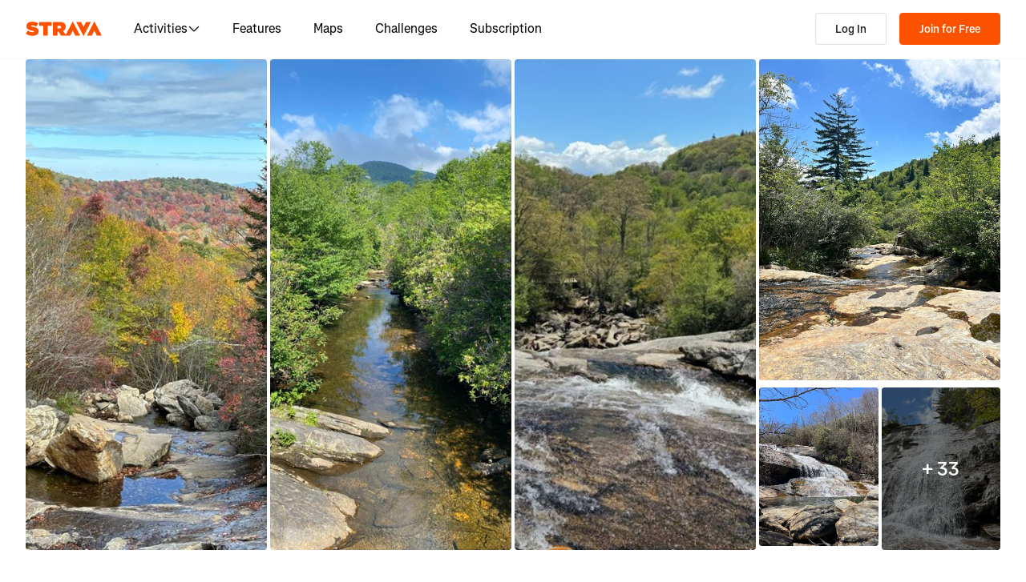

--- FILE ---
content_type: application/javascript
request_url: https://web-assets.strava.com/assets/core/_next/static/chunks/6779-98a7630aa128bbd5.js
body_size: 20265
content:
(self.webpackChunk_N_E=self.webpackChunk_N_E||[]).push([[6779],{8513:e=>{e.exports={draggable:"DraggableHTMLWaypoint_draggable__Quc_C",dragging:"DraggableHTMLWaypoint_dragging__jl2iZ"}},13449:e=>{e.exports={title:"Title_title__Mnuhs"}},15590:e=>{e.exports={draggable:"DraggableHTML_draggable__okHpg"}},17779:(e,t,r)=>{"use strict";r.d(t,{A:()=>v});var n=r(37876),a=r(14232),o=r(77328),s=r.n(o),l=r(45105),i=r.n(l),c=r(97139),u=r.n(c),d=r(56121),p=r.n(d),m=r(7528),g=r(87594),f=r(91657);let h=e=>{var t;let{url:r,title:o,description:l,ogImage:c,canonicalUrl:d,showAppleSmartbanner:p=!0,includeOrganizationSchema:h=!1,alIosUrl:v,alIosAppName:_,alIosAppStoreId:y,alAndroidUrl:T,alAndroidAppName:x,alAndroidPackage:C,children:E,noIndex:b=!1}=e,{t:S}=(0,g.ln)(),[A,w]=r.split("?"),R="www.strava.com",j="https://".concat(R).concat(A),M=new URLSearchParams(w),L=d||j;if(M.has("hl")){let e=M.get("hl");(m.dx[e]||Object.values(m.ne).includes(e))&&(L+="?hl=".concat(e))}let N=(0,a.useMemo)(()=>({title:S("generic.head.title"),description:S("generic.head.description")}),[S]),P=[(0,n.jsx)("link",{rel:"alternate",href:j,hrefLang:"x-default"},"x-default"),(0,n.jsx)("link",{rel:"alternate",href:j,hrefLang:"en"},"en"),(0,n.jsx)("link",{rel:"alternate",href:"".concat(j,"?hl=").concat(m.ne.enGB),hrefLang:m.ne.enGB},m.ne.enGB)];return Object.keys(m.dx).forEach(e=>{let t=m.dx[e];P.push((0,n.jsx)("link",{rel:"alternate",href:"".concat(j,"?hl=").concat(t[0]),hrefLang:e},e)),t.length>1&&t.forEach(e=>{P.push((0,n.jsx)("link",{rel:"alternate",href:"".concat(j,"?hl=").concat(e),hrefLang:e},e))})}),(0,n.jsxs)(n.Fragment,{children:[(0,n.jsxs)(s(),{children:[(0,n.jsx)("title",{children:o||N.title}),(0,n.jsx)("link",{rel:"canonical",href:L}),P,(0,n.jsx)("meta",{name:"title",content:o||N.title}),(0,n.jsx)("meta",{name:"description",content:l||N.description}),(0,n.jsx)("meta",{name:"application-name",content:"Strava"}),(0,n.jsx)("meta",{property:"og:site_name",content:"Strava"}),(0,n.jsx)("meta",{property:"og:url",content:j}),(0,n.jsx)("meta",{property:"og:title",content:o||N.title}),(0,n.jsx)("meta",{property:"og:description",content:l||N.description}),(0,n.jsx)("meta",{property:"og:type",content:"website"}),c&&(0,n.jsxs)(n.Fragment,{children:[c.url&&(0,n.jsx)("meta",{property:"og:image",content:c.url}),c.width&&(0,n.jsx)("meta",{property:"og:image:width",content:c.width}),c.height&&(0,n.jsx)("meta",{property:"og:image:height",content:c.height}),(0,n.jsx)("meta",{property:"og:image:type",content:null!=(t=c.type)?t:"image/png"})]}),(0,n.jsx)("meta",{name:"twitter:title",content:o}),(0,n.jsx)("meta",{name:"twitter:description",content:l}),(0,n.jsx)("meta",{name:"twitter:card",content:"summary"}),(0,n.jsx)("meta",{name:"twitter:site",content:"@Strava"}),(null==c?void 0:c.url)&&(0,n.jsx)("meta",{property:"twitter:image",content:c.url}),(0,n.jsx)("meta",{name:"mobile-web-app-capable",content:"yes"}),p&&(0,n.jsx)("meta",{name:"apple-itunes-app",content:"app-id=426826309"}),v&&(0,n.jsx)("meta",{property:"al:ios:url",content:v}),_&&(0,n.jsx)("meta",{property:"al:ios:app_name",content:_}),y&&(0,n.jsx)("meta",{property:"al:ios:app_store_id",content:y}),T&&(0,n.jsx)("meta",{property:"al:android:url",content:T}),x&&(0,n.jsx)("meta",{property:"al:android:app_name",content:x}),C&&(0,n.jsx)("meta",{property:"al:android:package",content:C}),b&&(0,n.jsx)("meta",{name:"robots",content:"noindex"}),E]}),h&&(0,n.jsx)(i(),{strategy:"beforeInteractive","data-testid":"organization-schema",type:"application/ld+json",children:u().sanitize(JSON.stringify((0,f.R)(R)))})]})};h.propTypes={url:p().string.isRequired,title:p().string,description:p().string,canonicalUrl:p().string,ogImage:p().shape({url:p().string,height:p().number,width:p().number,type:p().string}),alIosUrl:p().string,alIosAppName:p().string,alIosAppStoreId:p().string,alAndroidUrl:p().string,alAndroidAppName:p().string,alAndroidPackage:p().string,showAppleSmartbanner:p().bool,includeOrganizationSchema:p().bool,children:p().node,noIndex:p().bool};let v=h},18086:e=>{e.exports={map:"Map_map__QF1oC",cursorDefault:"Map_cursorDefault__b5vPS",cursorPointer:"Map_cursorPointer__qqzvP",spinner:"Map_spinner__guKzV",spinnerFadeOut:"Map_spinnerFadeOut__fVl3G",pointerEventsDisabledOnNonCanvasChildren:"Map_pointerEventsDisabledOnNonCanvasChildren__dL6or",pointerEventsDisabled:"Map_pointerEventsDisabled__B_dyI"}},18202:e=>{e.exports={container:"ControlButton_container__K5S5t",controlGroup:"ControlButton_controlGroup__RX8go",controlButton:"ControlButton_controlButton__n0ecl"}},20990:e=>{e.exports={flyoverStart:"FlyoverStart_flyoverStart__biDt8"}},31130:e=>{e.exports={flyoverSpeedControl:"FlyoverSpeedControl_flyoverSpeedControl__xYJNy",fadeIn:"FlyoverSpeedControl_fadeIn__XIcS3",fadeOut:"FlyoverSpeedControl_fadeOut__vp9w4",flyoverSpeedControlBtn:"FlyoverSpeedControl_flyoverSpeedControlBtn__KQ4_S",flyoverSpeedControlScrubber:"FlyoverSpeedControl_flyoverSpeedControlScrubber__LI5vD",lineFull:"FlyoverSpeedControl_lineFull__romVa",lineBehind:"FlyoverSpeedControl_lineBehind__xTJoN",handle:"FlyoverSpeedControl_handle__tz5Oe",handleInner:"FlyoverSpeedControl_handleInner__9NZ0d"}},47781:e=>{e.exports={paragraph:"Paragraph_paragraph__dW_C4"}},55472:e=>{e.exports={scrubber:"Scrubber_scrubber__NbSX8",scrubberDark:"Scrubber_scrubberDark__MG9aJ",scrubberLight:"Scrubber_scrubberLight__NEB8V"}},56602:e=>{e.exports={mapTypeControl:"MapTypeControl_mapTypeControl__Wqrgu",select:"MapTypeControl_select__woy54"}},60962:e=>{e.exports={container:"PlaceHTMLOnMap_container__Qi2Bl",allowPointerEvents:"PlaceHTMLOnMap_allowPointerEvents__VzN7p"}},61124:e=>{e.exports={privacyZonesLegend:"PrivacyZonesLegend_privacyZonesLegend__8Rn9i",section:"PrivacyZonesLegend_section__FXXyP",label:"PrivacyZonesLegend_label__r7aQQ"}},62034:e=>{e.exports={popup:"Popup_popup___0DSq",callout:"Popup_callout__gyHDV",popupAnchorTop:"Popup_popupAnchorTop__OstNu",popupAnchorBottom:"Popup_popupAnchorBottom__9thVS",popupAnchorLeft:"Popup_popupAnchorLeft__3J_bw",popupAnchorRight:"Popup_popupAnchorRight__wOFNK",popupAnchorTopLeft:"Popup_popupAnchorTopLeft__QtGeh",popupAnchorTopRight:"Popup_popupAnchorTopRight__fPO7g",popupAnchorBottomLeft:"Popup_popupAnchorBottomLeft__bmOto",popupAnchorBottomRight:"Popup_popupAnchorBottomRight__E5gEo"}},62754:e=>{e.exports={container:"DrawCircleOnMap2D_container__L3QX6",allowPointerEvents:"DrawCircleOnMap2D_allowPointerEvents__URTHC"}},62826:e=>{e.exports={zoomIn:"MapViewControls_zoomIn__mGcSR",zoomOut:"MapViewControls_zoomOut__QMFIG",compass:"MapViewControls_compass__0_Pbc",findMe:"MapViewControls_findMe__M77fo"}},64092:e=>{e.exports={menuContainer:"MapPreferences_menuContainer__CNI_x",section:"MapPreferences_section__65A2_",header:"MapPreferences_header__EYQrz",dismiss:"MapPreferences_dismiss__38uti",options:"MapPreferences_options__Ek3Ky",optionButton:"MapPreferences_optionButton__atkVP",imageContainer:"MapPreferences_imageContainer__9R5HD",option:"MapPreferences_option__4Kckv",subscriberBadge:"MapPreferences_subscriberBadge__AtF9z",selected:"MapPreferences_selected__XRqpx",preferences:"MapPreferences_preferences__thiqO",preference:"MapPreferences_preference__FCa5o"}},67690:e=>{e.exports={playPauseIcon:"PlayPauseIcon_playPauseIcon__2GS1g",fade:"PlayPauseIcon_fade__PTV9O"}},68663:(e,t,r)=>{"use strict";r.d(t,{zr:()=>i.zr,y2:()=>_,et:()=>T,UH:()=>h,T5:()=>tw,Tl:()=>i.Tl,sO:()=>i.sO,bH:()=>i.bH,p0:()=>i.p0,f4:()=>eD,c7:()=>tR,oK:()=>tj,vY:()=>tM,xf:()=>tL,G2:()=>tk,oU:()=>tN,UW:()=>S});var n=r(37876),a=r(14232),o=r(50212),s=r(87594),l=r(95207),i=r(63279),c=r(60343),u=r(35291),d=r(7528);let p={STRAVA_TOPO_LIGHT:i.Nw.STRAVA_TOPO_LIGHT,STRAVA_SATELLITE_SUMMER:i.Nw.STRAVA_SATELLITE_SUMMER,STRAVA_HYBRID:i.Nw.STRAVA_HYBRID,STRAVA_TOPO_DARK:i.Nw.STRAVA_TOPO_DARK,STRAVA_TOPO_WINTER:i.Nw.STRAVA_TOPO_WINTER_HYBRID},m={[p.STRAVA_TOPO_LIGHT]:"standard",[p.STRAVA_SATELLITE_SUMMER]:"satellite",[p.STRAVA_HYBRID]:"hybrid",[p.STRAVA_TOPO_DARK]:"dark",[p.STRAVA_TOPO_WINTER]:"winter"},g={[p.STRAVA_TOPO_LIGHT]:"standard",[p.STRAVA_SATELLITE_SUMMER]:"satellite",[p.STRAVA_HYBRID]:"hybrid",[p.STRAVA_TOPO_DARK]:"dark",[p.STRAVA_TOPO_WINTER]:"winter"},f={"route-scrub":{type:"route",position:"scrub"}},h={stravaPoints:"strava_points",stravaRoute:"strava_route",stravaActivity:"strava_activity",waypoints:"waypoints",segments:"segments",custom:"custom"},v={[d.ne.deDE]:i.TM.DE,[d.ne.enGB]:i.TM.EN,[d.ne.enUS]:i.TM.EN,[d.ne.esES]:i.TM.ES,[d.ne.es419]:i.TM.ES,[d.ne.frFR]:i.TM.FR,[d.ne.itIT]:i.TM.IT,[d.ne.jaJP]:i.TM.JA,[d.ne.ptBR]:i.TM.PT,[d.ne.ptPT]:i.TM.PT,[d.ne.ruRU]:i.TM.RU,[d.ne.zhCN]:i.TM.ZH_HANS,[d.ne.zhTW]:i.TM.ZH_HANT},_={top:.05,right:.05,bottom:.05,left:.05},y={top:.1,right:.1,bottom:.1,left:.1},T="mreHTMLInterceptedMapMouseEvent",x="mreMapPopupOpenedEvent",C=e=>{if(void 0===e[0])throw Error("called getBoundingBoxFromPath with empty path");let t=1/0,r=1/0,n=-1/0,a=-1/0;return e.forEach(e=>{let[o,s]=e;o<t&&(t=o),o>n&&(n=o),s<r&&(r=s),s>a&&(a=s)}),{northEastCorner:{latitude:n,longitude:a},southWestCorner:{latitude:t,longitude:r}}},E=()=>{try{let e=document.createElement("canvas");return!!(e.getContext&&e.getContext("webgl"))}catch(e){return!1}},b=(0,a.createContext)({page:null,mapContainerRef:{current:null},terrainEngine:null,setTerrainEngine:()=>{},versionInfo:null,setVersionInfo:()=>{},track:()=>{},t:e=>e,cursorStyle:"default",setCursorStyle:()=>{}}),S=()=>{let e=(0,a.useContext)(b);if(!e)throw Error("useMRE must be used within the MREContext.Provider");return e};var A=r(45644);let w=(0,a.createContext)({polyline:null,setPolyline:()=>{},mapboxToken:null,setMapboxToken:()=>{},surfaceIdentifier:null,setSurfaceIdentifier:()=>{},mapType:null,setMapType:()=>{},showPOIs:!1,setShowPOIs:()=>{},desiredLanguage:null,setDesiredLanguage:()=>{},unitSystem:null,setUnitSystem:()=>{},cameraViewType:null,setCameraViewType:()=>{},zoomSpeed:0,setZoomSpeed:()=>{},pageIsUnloadingRef:{current:!1},isFlyoverInProgress:!1,setIsFlyoverInProgress:()=>{},isFlyoverTargetSaved:!1,setIsFlyoverTargetSaved:()=>{},resetCameraAndContent:()=>{},flyoverEndTargetRef:{current:void 0},showPOIsOnFlyoverCompleteRef:{current:void 0}}),R=e=>{let{children:t}=e,{terrainEngine:r}=S(),[o,s]=(0,a.useState)(null),[l,i]=(0,a.useState)(null),c=(0,a.useCallback)(e=>{r&&r.setServerConfig({mapboxServerSecret:e},!0),i(e)},[i,r]),[u,d]=(0,a.useState)(null),m=(0,a.useCallback)(e=>{r&&r.setSurfaceIdentifier(e),d(e)},[d,r]),[g,f]=(0,a.useState)(null),h=(0,a.useCallback)(e=>{r&&r.setDesiredLanguage(e),f(e)},[f,r]),[v,y]=(0,a.useState)(null),T=(0,a.useCallback)(e=>{r&&r.setUnitSystem(e)},[r]),[x,E]=(0,a.useState)(null),b=(0,a.useCallback)(e=>{r&&r.getCamera().setCameraViewType(e),E(e)},[E,r]),[A,R]=(0,a.useState)(!1),j=(0,a.useCallback)(e=>{r&&r.getContent().getStravaPoiFilter().setShow(e),R(e)},[R,r]),[M,L]=(0,a.useState)(p.STRAVA_TOPO_LIGHT),N=(0,a.useCallback)(e=>{r&&r.setMapType(e),L(e)},[L,r]),[P,I]=(0,a.useState)(0),k=(0,a.useCallback)(e=>{r&&r.getCamera().setZoomSpeed(e),I(e)},[I,r]),O=(0,a.useRef)(!1),B=(0,a.useRef)(),D=(0,a.useRef)(void 0),[V,F]=(0,a.useState)(!1),[H,U]=(0,a.useState)(!1),G=(0,a.useCallback)(()=>{o&&r&&((null==D?void 0:D.current)&&j(D.current),r.getCamera().flyToBounds(C(o),0,0,0,_,void 0))},[o,j,r]);return(0,a.useEffect)(()=>{r&&(N(p.STRAVA_TOPO_LIGHT),b(r.getCamera().getCameraViewType()))},[r,N,b]),(0,n.jsx)(w.Provider,{value:{polyline:o,setPolyline:s,mapboxToken:l,setMapboxToken:c,surfaceIdentifier:u,setSurfaceIdentifier:m,mapType:M,setMapType:N,showPOIs:A,setShowPOIs:j,desiredLanguage:g,setDesiredLanguage:h,unitSystem:v,setUnitSystem:T,cameraViewType:x,setCameraViewType:b,zoomSpeed:P,setZoomSpeed:k,pageIsUnloadingRef:O,isFlyoverInProgress:V,setIsFlyoverInProgress:F,isFlyoverTargetSaved:H,setIsFlyoverTargetSaved:U,resetCameraAndContent:G,flyoverEndTargetRef:B,showPOIsOnFlyoverCompleteRef:D},children:t})},j=()=>{let e=(0,a.useContext)(w);if(!e)throw Error("useMREState must be used within the MREStateContext.Provider");return e},M=()=>{let{logError:e,withScope:t}=(0,A.At)(),{page:r,versionInfo:n}=S(),{mapType:o,isFlyoverInProgress:s,pageIsUnloadingRef:l}=j();return(0,a.useCallback)((a,i,c)=>{t(t=>{var u;t.setTags({...c,"mre.page":r,"mre.mapType":null==o?void 0:o.toString(),"mre.isFlyoverInProgress":s.toString(),"mre.version":null==n?void 0:n.versionString,"mre.pageIsUnloading":l.current}),i&&t.setContext(i.name,i.context),t.setContext("Memory",{deviceMemory:"".concat(navigator.deviceMemory," GB"),hardwareConcurrency:navigator.hardwareConcurrency}),t.setContext("Miscellaneous",{visibilityState:document.visibilityState,effectiveNetworkType:null==(u=navigator.connection)?void 0:u.effectiveType}),"string"==typeof a&&a.toLowerCase().includes("memory")&&t.setTag("mre.isMemoryError",!0),e(a)})},[e,t,r,s,o,n,l])},L=e=>({points:e.map(e=>{let[t,r]=e;return{latitude:t,longitude:r}})}),N={instant:0,snappy:.3};var P=r(18202),I=r.n(P);let k=e=>{let{children:t,...r}=e;return(0,n.jsx)("button",{className:I().controlButton,...r,children:t})},O=e=>{let{children:t}=e;return(0,n.jsx)("div",{className:I().controlGroup,children:t})},B=e=>{let{children:t}=e;return(0,n.jsx)("div",{className:I().container,children:t})};var D=r(58411),V=r(47781),F=r.n(V),H=r(13449),U=r.n(H),G=r(62034),z=r.n(G);let W=[[z().popupAnchorTopLeft,z().popupAnchorTop,z().popupAnchorTopRight],[z().popupAnchorLeft,z().popupAnchorBottom,z().popupAnchorRight],[z().popupAnchorBottomLeft,z().popupAnchorBottom,z().popupAnchorBottomRight]],Y=e=>{let{latLng:t,children:r,className:s,onAnotherMapPopupOpened:l}=e,{mapContainerRef:c,terrainEngine:u}=S();(0,a.useEffect)(()=>{let e=new CustomEvent(x);document.dispatchEvent(e);let t=()=>{null==l||l()};return document.addEventListener(x,t),()=>{document.removeEventListener(x,t)}},[l]);let d=(0,a.useRef)(null),p=(0,a.useCallback)(()=>{if(!d.current)return;if(!u||!c.current||!t){d.current.style.display="none";return}let e=u.getCamera().getScreenPosition({latitude:t[0],longitude:t[1]});if(!e||e.isOccluded){d.current.style.display="none";return}let{horizontal:r,vertical:n}=((e,t,r,n,a,o,s)=>{let l=0;e+a/2>r?l=1:e-a/2<0&&(l=-1);let i=1;return 0===l?t<o+s&&(i=-1):i=t<o/2?-1:+(t>n-o/2),{horizontal:l,vertical:i}})(e.x*c.current.clientWidth,e.y*c.current.clientHeight,c.current.clientWidth,c.current.clientHeight,d.current.clientWidth,d.current.clientHeight,15),a=-50*(1+r);d.current.style.display="initial",d.current.style.transform="translateX(".concat(a,"%) translateY(").concat(-50*(1+n),"%) translateX(").concat(0===n?-15*r:0,"px) translateY(").concat(-15*n,"px) translate(").concat(e.x*c.current.clientWidth,"px, ").concat(e.y*c.current.clientHeight,"px)");let o=d.current.className.split(" "),s=((e,t)=>{var r;return(null==(r=W[t+1])?void 0:r[e+1])||""})(r,n);(o.length?o[o.length-1]:void 0)!==s&&(o.pop(),o.push(s),d.current.className=o.join(" "))},[t,u,c]);return(0,a.useEffect)(()=>{t&&c.current&&u&&p()},[t,c,u,p]),(0,a.useEffect)(()=>{if(!u)return;let e={stateToObserve:()=>i.CR.TARGET,onViewTypeChanged:()=>{},onTargetChanged:()=>{p()}};return u.getCamera().addStateListener(e),()=>{u.getCamera().removeStateListener(e)}},[u,p]),(0,n.jsxs)("div",{className:(0,o.$)(z().popup,s,z().popupAnchorBottom),ref:d,"data-testid":"mre-popup",children:[r,(0,n.jsx)("div",{className:z().callout})]})};Y.Title=e=>{let{children:t}=e;return(0,n.jsx)("div",{className:U().title,"data-testid":"mre-popup-title",children:t})},Y.Paragraph=e=>{let{children:t}=e;return(0,n.jsx)("div",{className:F().paragraph,"data-testid":"mre-popup-paragraph",children:t})};var Z=r(80912),K=r.n(Z),X=r(60962),Q=r.n(X);let q=e=>{let{latLng:t,children:r,className:s,allowPointerEvents:l=!1}=e,[c,u]=null!=t?t:[],{mapContainerRef:d,terrainEngine:p}=S(),m=(0,a.useRef)(null),g=(0,a.useCallback)(()=>{if(!m.current)return;if(!p||!d.current||void 0===c||void 0===u){m.current.style.display="none";return}let e=p.getCamera().getScreenPosition({latitude:c,longitude:u});if(!e||e.isOccluded){m.current.style.display="none";return}m.current.style.display="initial",m.current.style.transform="translateX(-50%) translateY(-50%) translate(".concat(e.x*d.current.clientWidth,"px, ").concat(e.y*d.current.clientHeight,"px)")},[c,u,p,d]);return(0,a.useEffect)(()=>{void 0!==c&&void 0!==u&&d.current&&p&&g()},[c,u,d,p,g]),(0,a.useEffect)(()=>{if(!p)return;let e={stateToObserve:()=>i.CR.TARGET,onViewTypeChanged:()=>{},onTargetChanged:()=>{g()}};return p.getCamera().addStateListener(e),window.addEventListener("resize",g),()=>{p.getCamera().removeStateListener(e),window.removeEventListener("resize",g)}},[p,g]),(0,n.jsx)("div",{className:(0,o.A)(Q().container,l&&Q().allowPointerEvents,s),ref:m,"data-testid":"mre-place-html-on-map",children:r})};var J=r(8513),$=r.n(J),ee=r(15590),et=r.n(ee);let er=(e,t)=>{let r=e.x-t.x,n=e.y-t.y;return Math.sqrt(r*r+n*n)>=5},en=e=>{let{children:t,onDrag:r,onClick:o,onPositionUpdated:s,onMouseEnter:l,onMouseLeave:i,latLng:c,className:u}=e,[d,p]=null!=c?c:[],[m,g]=(0,a.useState)(c),f=(0,a.useRef)(m),h=e=>{f.current=e,g(e)};(0,a.useEffect)(()=>{h([d,p])},[d,p]);let v=(0,a.useRef)({x:0,y:0}),[_,y]=(0,a.useState)(!1),{terrainEngine:T,mapContainerRef:x}=S(),C=(0,a.useRef)();(0,a.useEffect)(()=>()=>{clearTimeout(C.current)},[]);let E=(0,a.useRef)(null);return(0,a.useEffect)(()=>{let e=E.current;if(!e)return;let t=t=>{e.setPointerCapture(t.pointerId),v.current={x:t.clientX,y:t.clientY},y(!0)},n=t=>{if(!e.hasPointerCapture(t.pointerId)||!x.current||!T)return;let{offsetLeft:n,offsetTop:a,offsetWidth:o,offsetHeight:l}=x.current,i=T.getCamera().getCustomLookAtPoint((t.clientX-n)/o,(t.clientY-a)/l);h([i.worldPoint.latitude,i.worldPoint.longitude]),clearTimeout(C.current),er({x:t.clientX,y:t.clientY},v.current)&&(C.current=setTimeout(()=>{s(f.current)},300)),null==r||r()},a=t=>{e.releasePointerCapture(t.pointerId),y(!1),clearTimeout(C.current),er({x:t.clientX,y:t.clientY},v.current)?s(f.current):(h([d,p]),null==o||o())},c=e=>{e.preventDefault()};return e.addEventListener("pointerdown",t),e.addEventListener("pointermove",n),e.addEventListener("pointerup",a),e.addEventListener("contextmenu",c),l&&e.addEventListener("mouseenter",l),i&&e.addEventListener("mouseleave",i),()=>{e.removeEventListener("pointerdown",t),e.removeEventListener("pointermove",n),e.removeEventListener("pointerup",a),e.removeEventListener("contextmenu",c),l&&e.removeEventListener("mouseenter",l),i&&e.removeEventListener("mouseleave",i)}},[r,o,l,i,s,d,p,T,x]),(0,n.jsx)(q,{latLng:m,className:u,allowPointerEvents:!0,children:(0,n.jsx)("div",{className:et().draggable,ref:E,"data-testid":"draggable-container",children:(0,a.cloneElement)(t,{isDragging:_})})})};en.Waypoint=e=>{let{isDragging:t}=e;return(0,n.jsx)("div",{className:(0,o.A)($().draggable,t&&$().dragging)})};var ea=r(30534),eo=r(3673),es=r(69995),el=r(62754),ei=r.n(el),ec=r(90586),eu=r.n(ec);let ed=e=>{let{message:t}=e;return(0,n.jsx)("div",{"data-testid":"error-message",className:eu().errorMessage,children:t})};class ep extends a.Component{static getDerivedStateFromError(e){return{hasError:!0,error:e,errorInfo:null}}componentDidCatch(e,t){this.setState({error:e,errorInfo:t}),this.props.logError(e,{name:"errorInfo",context:{componentStack:t.componentStack}},{"mre.isFromErrorBoundary":!0})}render(){let{hasError:e}=this.state,{message:t}=this.props;return e&&t?(0,n.jsx)(ed,{message:t}):this.props.children}constructor(e){super(e),this.context={},this.state={hasError:!1,error:null,errorInfo:null}}}ep.contextType=b;let em=e=>{let{children:t,message:r}=e,a=M();return(0,n.jsx)(ep,{message:r,logError:a,children:t})};var eg=r(76618),ef=r.n(eg),eh=r(68927);let ev=(0,a.createContext)(void 0);var e_=r(67401),ey=r(27847),eT=r(63144),ex=r(56001),eC=r(31130),eE=r.n(eC);let eb=[1,2,3,5,10],eS=()=>{let{t:e}=S(),{playbackState:t,setPlaybackSpeedMultiplier:r,pause:s,resume:l,restart:i,progress:c,setProgress:u,userAgent:d}=(()=>{let e=(0,a.useContext)(ev);if(!e)throw Error("useFlyoverState must be used within the Flyover component");return e})(),[p,m]=(0,a.useState)(0),[g,f]=(0,a.useState)(!1),[h,v]=(0,a.useState)("1x"),[_,y]=(0,a.useState)(!0),T=a.useRef(null),x=a.useRef(void 0),C=(0,a.useCallback)(function(){let e=arguments.length>0&&void 0!==arguments[0]?arguments[0]:2e3;window.clearTimeout(x.current),x.current=window.setTimeout(()=>{"playing"===t&&y(!1)},e)},[t]),E=(0,a.useCallback)(()=>{(0,ex.Fr)(d)||(y(!0),C())},[C,d]),b=(0,a.useCallback)(e=>{"Space"===e.code&&(y(!0),C())},[C]),A=(0,a.useCallback)(()=>{if(_)return void y(!1);y(!0),C()},[C,_]),w=e=>{e.stopPropagation(),R()},R=()=>{window.clearTimeout(x.current)};(0,a.useEffect)(()=>{C()},[]),(0,a.useEffect)(()=>{"playing"===t&&C()},[t,C]),(0,a.useEffect)(()=>{"finished"===t&&y(!0)},[t]),(0,a.useEffect)(()=>(document.addEventListener("mousemove",E),document.addEventListener("keydown",b),document.addEventListener("touchend",A),()=>{document.removeEventListener("mousemove",E),document.removeEventListener("keydown",b),document.removeEventListener("touchend",A)}),[E,b,A]);let j=e=>{var t;let r=T.current.getBoundingClientRect(),n=void 0!==e.touches?null==(t=e.touches[0])?void 0:t.clientX:e.clientX;n&&I((n-r.left)/r.width)},M=(e,t)=>{e.preventDefault();let n=0;n=0===t?p>=eb.length-1?0:p+1:p<=0?eb.length-1:p-1;let a=eb[n];m(n),v("".concat(a,"x")),r(a)},L=e=>{e.stopPropagation(),f(!0),R(),document.addEventListener("mouseup",e=>N(e)),document.addEventListener("touchend",N),j(e)},N=e=>{e.stopPropagation(),f(!1),document.removeEventListener("mouseup",N),document.removeEventListener("touchend",N),void 0!==e.touches&&setTimeout(()=>{C()},0)},P=e=>{e.stopPropagation(),g&&j(e)},I=e=>{u(Math.max(Math.min(e,.999),0))},k=(0,a.useMemo)(()=>"finished"===t?(0,n.jsx)("button",{className:eE().flyoverSpeedControlBtn,title:e("mre.flyover.start"),onClick:i,"data-testid":"mre-flyover-speed-control-restart",children:(0,n.jsx)(eT.A,{})}):"playing"===t?(0,n.jsx)("button",{className:eE().flyoverSpeedControlBtn,title:e("mre.flyover.pause"),onClick:s,"data-testid":"mre-flyover-speed-control-pause",children:(0,n.jsx)(e_.A,{})}):(0,n.jsx)("button",{"data-testid":"mre-flyover-speed-control-play",className:eE().flyoverSpeedControlBtn,title:e("mre.flyover.resume"),onClick:l,children:(0,n.jsx)(ey.A,{})}),[t,i,s,l,e]);return(0,n.jsxs)("div",{className:(0,o.$)(eE().flyoverSpeedControl,"flyover-speed-control-global",!_&&eE().fadeOut),onMouseEnter:e=>w(e.nativeEvent),onTouchEnd:e=>w(e.nativeEvent),"data-testid":"mre-flyover-speed-control",children:[k,(0,n.jsxs)("div",{className:eE().flyoverSpeedControlScrubber,ref:T,onMouseDown:e=>L(e.nativeEvent),onMouseMove:e=>P(e.nativeEvent),onTouchStart:e=>L(e.nativeEvent),onTouchMove:e=>P(e.nativeEvent),"data-testid":"mre-flyover-speed-control-scrubber",children:[(0,n.jsx)("div",{className:eE().lineFull}),(0,n.jsx)("div",{className:eE().lineBehind,style:{width:"".concat(100*c,"%")},"data-testid":"mre-flyover-speed-control-line-behind"}),(0,n.jsx)("div",{className:eE().handle,style:{left:"".concat(100*c,"%")},"data-testid":"mre-flyover-speed-control-handle",children:(0,n.jsx)("div",{className:eE().handleInner})})]}),(0,n.jsx)("button",{className:eE().flyoverSpeedControlBtn,title:e("mre.flyover.change_speed"),onClick:e=>M(e,0),onContextMenu:e=>M(e,1),"data-testid":"mre-flyover-speed-control-speed",children:h})]})};var eA=r(90245),ew=r(99471),eR=r(67690),ej=r.n(eR);let eM=e=>{let{playbackState:t}=e;return(0,n.jsxs)("div",{className:ej().playPauseIcon,children:["playing"===t&&(0,n.jsx)(ew.A,{"data-testid":"playing-icon"}),"paused"===t&&(0,n.jsx)(eA.A,{"data-testid":"paused-icon"})]})},eL=e=>{let{polyline:t,elevation:r,isPreview:o=!1,onPreviewEnd:s,playbackSpeedFactor:l=1.6,onProgressChanged:c}=e,[u,d]=(0,a.useState)(!1),{terrainEngine:p,track:m}=S(),{isFlyoverInProgress:g,setIsFlyoverInProgress:f,resetCameraAndContent:h,flyoverEndTargetRef:v,cameraViewType:y,setCameraViewType:T}=j();(0,a.useEffect)(()=>{g?T(i.j6.CAMERA3D):d(!1)},[g,T]),(0,a.useEffect)(()=>{g&&y===i.j6.CAMERA3D&&(null==p||p.getCamera().flyToBounds(C(t),0,0,.005,_,{onActionComplete:()=>{d(!0)}}))},[p,t,g,y]);let x=(0,a.useRef)(1),[E,b]=(0,a.useState)(!1),[A,w]=(0,a.useState)(),[R,M]=(0,a.useState)("playing"),[L,N]=(0,a.useState)(0),P=(0,a.useMemo)(()=>(function(e,t){if(0===t.length||0===e.length)return[];let r=e.length,n=Array(r),a=0,o=0,s=t[0][0];for(let l=0;l<r-1;l++){let r=(0,es.wi)([[e[l][1],e[l][0]],[e[l+1][1],e[l+1][0]]]);for(a+=1e3*(0,eh.A)(r);o<t.length-1&&s<=a;)s=t[++o][0];n[l]=[e[l][0],e[l][1],t[o][1]]}return n[r-1]=[e[r-1][0],e[r-1][1],n[r-2][2]],n})(t,r),[t,r]);(0,a.useEffect)(()=>{if(p&&g&&o){let e=setTimeout(()=>{h(),f(!1),null==s||s()},6e3);return()=>clearTimeout(e)}},[p,g,o,f,s,h]);let I=(0,a.useCallback)(function(){let e=arguments.length>0&&void 0!==arguments[0]?arguments[0]:{paused:!1,progress:0};if(!p||!P||!l||!u)return;M(e.paused?"paused":"playing");let t=P.filter((e,t)=>{if(0===t)return!0;let r=P[t-1];return r[0]!==e[0]||r[1]!==e[1]}),r=(null==v?void 0:v.current)?{avoidMountains:!0,cameraTarget:v.current}:void 0,n=p.getCamera().flyover(!0,t.map(e=>{let[t,r,n]=e;return{latitude:t,longitude:r,elevation:n}}),{..._,bottom:.15,top:.15},{onFlyThroughProgress:(e,t)=>{N(t)},onInterrupted:()=>{}},r,void 0,void 0);n&&(n.setAnimationSpeedMultiplier(e.paused?0:l*x.current),e.progress&&n.setTrackProgress(e.progress),w(n))},[v,p,P,l,u]),k=()=>{b(!0),setTimeout(()=>{b(!1)},500)},O=(0,a.useCallback)(()=>{M("paused"),k(),null==A||A.setAnimationSpeedMultiplier(0),m({action:"pause",element:"flyover"})},[A,m]),B=(0,a.useCallback)(()=>{M("playing"),k(),null==A||A.setAnimationSpeedMultiplier(l*x.current),m({action:"resume",element:"flyover"})},[A,l,m]),D=(0,a.useCallback)(()=>{I(),m({action:"restart",element:"flyover"})},[I,m]);return((0,a.useEffect)(()=>{g&&(x.current=1,I())},[I,g]),(0,a.useEffect)(()=>()=>{null==A||A.stop()},[A]),(0,a.useEffect)(()=>{L&&(null==c||c(L)),1===L&&M("finished")},[L,c]),(0,a.useEffect)(()=>{let e=e=>{if("Space"===e.code){var t;let r=document.activeElement;(null==r?void 0:r.tagName)!=="INPUT"&&(null==r?void 0:r.tagName)!=="TEXTAREA"&&(null==r?void 0:r.contentEditable)!=="true"&&(null==r||null==(t=r.getAttribute)?void 0:t.call(r,"contenteditable"))!=="true"&&(e.preventDefault(),"playing"===R?O():"finished"===R?D():B())}};return document.addEventListener("keydown",e),()=>{document.removeEventListener("keydown",e)}},[O,D,B,R]),g)?(0,n.jsx)(ev.Provider,{value:{playbackState:R,playbackSpeedMultiplier:x.current,setPlaybackSpeedMultiplier:e=>{x.current=e,"playing"===R&&(null==A||A.setAnimationSpeedMultiplier(l*e),m({action:"set_playback_speed_multiplier",element:"flyover",properties:{playbackSpeedMultiplier:e}}))},progress:L,setProgress:e=>{"finished"===R&&O(),null==A||A.setTrackProgress(e)},pause:O,resume:B,restart:D},children:(0,n.jsxs)(n.Fragment,{children:[(0,n.jsx)(eS,{}),E&&(0,n.jsx)(eM,{playbackState:R})]})}):null},eN=(e,t,r)=>Math.max(t,Math.min(r,e)),eP=e=>{switch(e){case"purple":return i.pE.PURPLE;case"bluered":return i.pE.BLUE_RED;case"orange":return i.pE.ORANGE;case"hot":return i.pE.SUNSET;case"gray":return i.pE.PINK;default:return i.pE.BLUE}};var eI=r(14740),ek=r(76120),eO=r.n(ek);let eB=()=>{let{t:e}=S(),[t,r]=(0,a.useState)(!1),s=[{id:1,href:null,label:(0,n.jsx)(n.Fragment,{children:"\xa9 Intermap Technologies"})},{id:2,href:"https://www.mapbox.com/about/maps/",label:(0,n.jsx)(n.Fragment,{children:"\xa9 Mapbox"})},{id:3,href:"https://www.maxar.com",label:(0,n.jsx)(n.Fragment,{children:"\xa9 Maxar"})},{id:4,href:"https://www.openstreetmap.org/copyright/",label:(0,n.jsx)(n.Fragment,{children:"\xa9 OpenStreetMap"})},{id:5,href:"https://www.earthenv.org/DEM.html",label:(0,n.jsx)(n.Fragment,{children:"\xa9 EarthEnv-DEM90"})},{id:6,href:"https://apps.mapbox.com/feedback/?owner=strava&amp;id=cm1rtwclf00x401qv2ky2e5d2&amp;access_token=pk.eyJ1Ijoic3RyYXZhIiwiYSI6ImNtMWp3M2UyZDAydzIyam9zaTh6OTNiZm0ifQ.AOpRu_eeNKWg6r-4GS52Kw#/-76.61719/37.22873/12.83",label:e("mre.info.improve_this_map")}];return(0,n.jsxs)("div",{className:(0,o.$)(eO().info,{[eO().open]:t}),children:[(0,n.jsx)("button",{className:eO().infoIcon,onClick:()=>r(e=>!e),children:(0,n.jsx)(eI.A,{})}),t&&(0,n.jsx)("ul",{className:eO().infoText,children:s.map(e=>{let{id:t,href:r,label:a}=e;return(0,n.jsxs)("li",{children:[r&&(0,n.jsx)("a",{href:r,target:"_blank",rel:"noreferrer",children:a}),!r&&(0,n.jsx)(n.Fragment,{children:a})]},t)})})]})},eD=e=>{let t=()=>void 0;return{onContentTap:t,onMapTap:t,onUserMarkerTap:t,onLongContentTap:t,onLongMapTap:t,onLongUserMarkerTap:t,...e}};var eV=r(94983),eF=r(88137),eH=r(71037),eU=r(10459);let eG=r.p+"static/media/badge.a570f777.svg",ez=r.p+"static/media/aspect.ab043882.png",eW=r.p+"static/media/avalanche.2e5b8675.png",eY=r.p+"static/media/gradient.7d12d574.png",eZ=r.p+"static/media/lock.7970f6ea.svg",eK=r.p+"static/media/dark.503610ce.png",eX=r.p+"static/media/hybrid.bb4813cd.png",eQ=r.p+"static/media/satellite.f762d172.png",eq=r.p+"static/media/standard.8a0fb492.png",eJ=r.p+"static/media/winter.8f8559ef.png";var e$=r(64092),e0=r.n(e$);let e1={[i.Nw.STRAVA_TOPO_DARK]:eK,[i.Nw.STRAVA_HYBRID]:eX,[i.Nw.STRAVA_SATELLITE_SUMMER]:eQ,[i.Nw.STRAVA_TOPO_LIGHT]:eq,[i.Nw.STRAVA_TOPO_WINTER_HYBRID]:eJ},e2={[i.p2.AVALANCHE]:{translationKey:"avalanche_gradient",image:eW},[i.p2.GRADIENT]:{translationKey:"gradient",image:eY},[i.p2.ASPECT]:{translationKey:"aspect",image:ez}},e5={style:"unit",minimumFractionDigits:0,maximumFractionDigits:0};var e3=r(6770),e6=r(79316);let e7=e=>{let t=Math.pow(10,"".concat(Math.floor(e)).length-1),r=e/t;return t*(r=r>=10?10:r>=5?5:r>=3?3:r>=2?2:r>=1?1:(e=>{let t=Math.pow(10,Math.ceil(-Math.log(e)/Math.LN10));return Math.round(e*t)/t})(r))};var e4=r(90144),e9=r.n(e4);let e8=()=>{let{terrainEngine:e}=S(),{locale:t,unitSystem:r}=(0,u.PB)(),[o,s]=(0,a.useState)(null),[l,i]=(0,a.useState)(100),c=(0,a.useCallback)(()=>{if(!e)return;let{scaleLabel:n,scaleWidth:a}=((e,t,r)=>{let n,a,o;if(t===e3.c)r<1e3?(a=e7(n=1e3*r),o=(0,e6.B)(e,t,a,{unit:"meter",...e5})):(a=e7(n=r),o=(0,e6.B)(e,t,a,e5));else if(r<1609.344)a=e7(n=3.28084*r),o=new Intl.NumberFormat(e,{...e5,unit:"foot"}).format(a);else{let s=e7(r/1609.344);n=r,a=1609.344*s,o=(0,e6.B)(e,t,a,e5)}return{scaleLabel:o,scaleWidth:a/n*100}})(t,r,100*e.getCamera().getScaleMetersPerPixel());s(n),i(a)},[t,r,e]);return(0,a.useEffect)(()=>{if(!e)return;let t={onViewUpdated:c};return null==e||e.addViewUpdateListener(t),()=>{null==e||e.removeViewUpdateListener(t)}},[c,e]),(0,n.jsx)("div",{role:"status",className:e9().mapScale,style:{width:l},children:o})};var te=r(56602),tt=r.n(te);let tr=[p.STRAVA_TOPO_LIGHT,p.STRAVA_SATELLITE_SUMMER,p.STRAVA_HYBRID],tn=()=>{let{track:e,t}=S(),{mapType:r,setMapType:a}=j();return null===r?null:(0,n.jsx)("div",{className:tt().mapTypeControl,children:(0,n.jsx)("select",{className:tt().select,title:t("mre.style_control.title"),onChange:t=>(t=>{a(t);let r=m[t];e&&r&&e({action:"click",element:"map_type",properties:{map_type:r}})})(Number(t.target.value)),value:r,"data-testid":"mre-map-style-select",children:Object.values(tr).map(e=>(0,n.jsx)("option",{value:e,children:t("mre.style_control.".concat(g[e]))},e))})})};var ta=function(e){return e[e.ZoomIn=1]="ZoomIn",e[e.ZoomOut=-1]="ZoomOut",e[e.ZoomStop=0]="ZoomStop",e}({}),to=r(62826),ts=r.n(to);let tl=e=>{let{showCompass:t=!1,findMeButton:r=!1}=e,{track:o,t:s,terrainEngine:l}=S(),{setZoomSpeed:c}=j(),[u,d]=(0,a.useState)(0);return((0,a.useEffect)(()=>{var e,t;if(!l)return;let r={stateToObserve:()=>i.CR.TARGET,onViewTypeChanged:()=>{},onTargetChanged:e=>{d(e.bearing)}};return l.getCamera().addStateListener(r),d(null!=(t=null==(e=l.getCamera().getTarget())?void 0:e.bearing)?t:0),()=>{l.getCamera().removeStateListener(r)}},[l]),c)?(0,n.jsxs)(B,{children:[r&&!!navigator.geolocation&&(0,n.jsx)(O,{children:(0,n.jsx)(k,{onClick:()=>{if(l){if(!navigator.geolocation)return void console.error("Geolocation is not supported by this browser");navigator.geolocation.getCurrentPosition(e=>{let t=e.coords.longitude,r=e.coords.latitude;l.getCamera().flyTo(r,t,5e3,void 0,void 0,.3,{top:0,right:0,bottom:0,left:0},{onActionComplete:()=>{var e;null==l||null==(e=l.getUtils())||e.setUserMarker(r,t)}})},e=>{console.error("Error getting location:",e.message)})}},title:s("mre.view_controls.find_me"),"data-testid":"mre-find-me-button",children:(0,n.jsx)("span",{className:ts().findMe})})}),(0,n.jsxs)(O,{children:[(0,n.jsx)(k,{onClick:()=>{c(ta.ZoomIn),setTimeout(()=>{c(ta.ZoomStop)},300),o({action:"click",element:"map_view_controls",properties:{zoom:"in"}})},title:s("mre.view_controls.zoom_in"),"data-testid":"mre-zoom-in-button",children:(0,n.jsx)("span",{className:ts().zoomIn})}),(0,n.jsx)(k,{onClick:()=>{c(ta.ZoomOut),setTimeout(()=>{c(ta.ZoomStop)},300),o({action:"click",element:"map_view_controls",properties:{zoom:"out"}})},title:s("mre.view_controls.zoom_out"),"data-testid":"mre-zoom-out-button",children:(0,n.jsx)("span",{className:ts().zoomOut})}),t&&(0,n.jsx)(k,{onClick:()=>{l&&l.getCamera().setBearing(0,.5,_),o({action:"click",element:"map_view_controls",properties:{compass:"reset_north"}})},title:s("mre.view_controls.compass"),"data-testid":"mre-compass-button",children:(0,n.jsx)("span",{className:ts().compass,style:{transform:"rotate(".concat(-u,"deg)")},"data-testid":"mre-compass-icon"})})]})]}):null};var ti=r(19742),tc=r(23049),tu=r(61124),td=r.n(tu),tp=r(55472),tm=r.n(tp),tg=r(87350),tf=r.n(tg);let th=()=>{let{t:e,track:t}=S(),{setIsFlyoverInProgress:r,resetCameraAndContent:o}=j(),s=(0,a.useCallback)(()=>{o(),r(!1),t({action:"cancel",element:"flyover"})},[t,r,o]);return(0,n.jsx)("button",{title:e("mre.flyover.exit"),className:tf().flyoverCancel,onClick:s,"data-testid":"mre-exit-flyover-button",children:(0,n.jsx)(D.A,{})})};var tv=r(20990),t_=r.n(tv);let ty=()=>{let{terrainEngine:e,track:t,t:r}=S(),{setShowPOIs:a,showPOIs:o,setIsFlyoverInProgress:s,showPOIsOnFlyoverCompleteRef:l}=j();return(0,n.jsx)("button",{title:r("mre.flyover.start"),className:t_().flyoverStart,onClick:()=>{e&&(l&&(l.current=o),a(!1),s(!0),t({action:"screen_enter",element:"flyover"}))},"data-testid":"mre-start-flyover-button",children:(0,n.jsx)(ey.A,{})})},tT=e=>{let{children:t}=e,{isFlyoverInProgress:r}=j();return r?null:(0,n.jsx)(n.Fragment,{children:t})},tx=e=>{let{children:t}=e,{isFlyoverInProgress:r}=j();return r?(0,n.jsx)(n.Fragment,{children:t}):null};var tC=r(92952),tE=r.n(tC),tb=r(18086),tS=r.n(tb);let tA=e=>{let{children:t,polyline:r,onMouseMove:s,showPOIs:l=!1,surfaceIdentifier:d,mapboxToken:p,notSupportedFallbackElement:m,mapReadyDelayMs:g=0,athleteId:f}=e,h=(0,a.useRef)(null),y=(0,a.useRef)(null),T=(0,a.useRef)(!1),x=(0,a.useRef)(!0),b=(0,a.useRef)(!1),{locale:A,unitSystem:w}=(0,u.PB)(),[R,L]=(0,a.useState)(null),[N,P]=(0,a.useState)(!1),[I,k]=(0,a.useState)(!1),[O,B]=(0,a.useState)(!1),{mapContainerRef:D,terrainEngine:V,setTerrainEngine:F,setVersionInfo:H,track:U,t:G,cursorStyle:z}=S(),W=(0,a.useMemo)(()=>"pointer"===z?tS().cursorPointer:tS().cursorDefault,[z]),[Y,Z]=(0,a.useReducer)(e=>e+1,0),K=M(),{setPolyline:X,isFlyoverInProgress:Q,isFlyoverTargetSaved:q,setSurfaceIdentifier:J,setMapboxToken:$,setShowPOIs:ee,setDesiredLanguage:et,setUnitSystem:er,pageIsUnloadingRef:en,flyoverEndTargetRef:ea,setIsFlyoverTargetSaved:eo}=j();(0,a.useEffect)(()=>(U({action:"pre_init",element:"mre"}),()=>{let e=e=>{K(e.error,void 0,{"mre.isUnmounting":!0}),e.preventDefault()};window.addEventListener("error",e),setTimeout(()=>{window.removeEventListener("error",e)},500)}),[]),(0,a.useEffect)(()=>{let e,t=!0;return(async()=>{let r;if(!h.current)throw Error("Canvas must exist");try{r=await (0,i.Ts)({assetFolderPath:e=>(e=>{if(!e||""===e.trim())throw Error("Version is required to construct the asset folder path.");return"".concat("https://wre-assets.prod.mapping.strava.com/releases","/").concat(e,"/assets")})(e),canvas:h.current,onAbort:e=>{K("Aborted: ".concat(e),void 0,{"mre.hasInitCompleted":b.current}),b.current?U({action:"aborted_after_init",element:"mre"}):U({action:"aborted_during_init",element:"mre"})}})}catch(r){if(!t)return;if(Y<2){U({action:"init_failed_will_retry_".concat(Y),element:"mre"}),e=setTimeout(Z,1e3);return}U({action:"init_failed",element:"mre"}),K("Init Failed: ".concat(r)),L(!0);return}if(!t){"unsupportedReason"in r||r.destroy();return}if(b.current=!0,"unsupportedReason"in r){U({action:"not_supported",element:"mre",properties:{...r.unsupportedReason}}),U({action:"screen_enter",element:"not_supported"}),K("MRE is not supported in this environment",{name:"unsupportedReason",context:{...r.unsupportedReason,webgl_informationOnly:E()}},{...Object.fromEntries(Object.entries(r.unsupportedReason).map(e=>{let[t,r]=e;return["supports_".concat(t),r]})),supports_webgl_informationOnly:E()}),L(!0);return}U({action:"init_success",element:"mre"}),U({action:"screen_enter",element:"map"});let{terrainEngine:n,destroy:a,versionInfo:o}=r;F(n),H(o),y.current=a})(),()=>{var r;clearTimeout(e),t=!1,null==(r=y.current)||r.call(y)}},[Y]),(0,a.useEffect)(()=>{V&&(r&&X(r),d&&J(d),p&&$(p),l&&ee(l),A&&et(function(e){return e in v?v[e]:i.TM.EN}(A)),w&&er((e=>{switch(e){case"imperial":return i.An.IMPERIAL;case"metric":return i.An.METRIC;default:throw Error("Unsupported unit system: ".concat(e))}})(w)))},[V,F,r,X,d,J,p,$,l,ee,A,et,er,w]),(0,a.useEffect)(()=>{V&&!Q&&N&&ea&&(ea.current||(ea.current=V.getCamera().getTarget()),q||eo(!0))},[V,Q,N,ea,eo,q]),(0,a.useEffect)(()=>{if(!Q||!h.current)return;let e=h.current,t=e.getAttribute("tabIndex");return e.removeAttribute("tabIndex"),()=>{t&&e.setAttribute("tabIndex",t)}},[Q]);let es=(0,a.useCallback)(()=>{r&&V&&V.getCamera().flyToBounds(C(r),0,0,.005,_,{onActionComplete:()=>{ea&&(ea.current=V.getCamera().getTarget()),x.current=!1}})},[r,V,ea]);return(0,a.useEffect)(()=>{r&&V&&"visible"===document.visibilityState&&es()},[V,r,es]),(0,a.useEffect)(()=>{let e=()=>{"visible"===document.visibilityState&&x.current&&es()};return document.addEventListener("visibilitychange",e),()=>{document.removeEventListener("visibilitychange",e)}},[es]),(0,a.useEffect)(()=>{x.current=!0},[r]),(0,a.useEffect)(()=>{if(V&&f)return V.setStravaAuthData(BigInt(f),[]),()=>{}},[V,f]),(0,a.useEffect)(()=>{if(V&&s)return V.addOnMouseMoveListener({onMouseMove:s}),()=>{var e;null==(e=V.removeOnMouseMoveListener)||e.call(V,{onMouseMove:s})}},[s,V]),(0,a.useEffect)(()=>{if(!V)return;let e=setTimeout(()=>{P(!0)},3e3),t={onTilesLoaded:()=>{P(!0),g||k(!0),e&&clearTimeout(e)},onTilesLoadingStarted:()=>{}};return V.addTileLoadingListener(t),()=>{V.removeTileLoadingListener(t),e&&clearTimeout(e)}},[g,V]),(0,a.useEffect)(()=>{let e=setTimeout(()=>{k(!0)},N?g:3e3+g);return()=>{e&&clearTimeout(e)}},[N,g]),(0,a.useEffect)(()=>{if(!h.current)return;let e=h.current,t=()=>{T.current&&(U({action:"pan",element:"map"}),T.current=!1)};e.addEventListener("mousedown",()=>{T.current=!0,e.addEventListener("mousemove",t)}),e.addEventListener("mouseup",()=>{T.current=!1,e.removeEventListener("mousemove",t)})},[T,U]),(0,a.useEffect)(()=>{if(V)return;let e=()=>{en.current=!0};return window.addEventListener("pagehide",e),window.addEventListener("beforeunload",e),()=>{window.removeEventListener("pagehide",e),window.removeEventListener("beforeunload",e)}},[V,en]),(0,a.useEffect)(()=>{if(!V)return;let e={onInteractionStart:()=>{B(!0)},onInteractionEnd:()=>{B(!1)},onTiltInteractionPrevented:()=>{}};return V.getCamera().addInteractionListener(e),()=>{V.getCamera().removeInteractionListener(e)}},[V]),(0,n.jsxs)("div",{className:(0,o.A)(tS().map,O&&tS().pointerEventsDisabledOnNonCanvasChildren),ref:D,children:[(0,n.jsx)("canvas",{id:"canvas","data-testid":"mre-canvas",className:(0,o.A)(W,Q&&tS().pointerEventsDisabled),ref:h}),V&&N&&t,!0===R&&(m||(0,n.jsx)(ed,{message:G("mre.not_supported")})),!0!==R&&(0,n.jsx)(c.y,{className:(0,o.A)(tS().spinner,I&&tS().spinnerFadeOut),size:32})]})},tw=e=>{let{page:t,category:r}=e,o=(0,a.useRef)(null),{t:i}=(0,s.ln)(),{track:c}=(0,l.HZ)(),[u,d]=(0,a.useState)(null),[p,m]=(0,a.useState)(null),[g,f]=(0,a.useState)("default"),h=(0,a.useCallback)(function(){let e=arguments.length>0&&void 0!==arguments[0]?arguments[0]:{};c({category:r,page:t,...e})},[c,t,r]),v=(0,a.useMemo)(()=>({page:t,mapContainerRef:o,terrainEngine:u,setTerrainEngine:d,versionInfo:p,setVersionInfo:m,track:h,t:i,cursorStyle:g,setCursorStyle:f}),[t,u,d,p,m,h,i,g,f]);return(0,n.jsx)(b.Provider,{value:v,children:(0,n.jsx)(R,{children:(0,n.jsx)(em,{message:i("mre.error_occurred"),children:(0,n.jsx)(tA,{...e})})})})};tw.Activity=e=>{let{id:t,polyline:r,activitySections:n=[],highlights:o=[]}=e,{terrainEngine:s}=S();return(0,a.useEffect)(()=>{if(s&&r&&0!==r.length)return s.getContent().getActivityContent().displayActivity2(t,L(r),n),o.length>0&&s.getContent().getActivityContent().applyActivityPolylineHighlights(t,o),()=>{o.length>0&&s.getContent().getActivityContent().clearActivityPolylineHighlights(t),s.getContent().getActivityContent().removeActivity(t)}},[s,t,r,n,o]),null},tw.Bounds=e=>{let{points:t,animateSpeed:r}=e,{terrainEngine:n}=S();return(0,a.useEffect)(()=>{if(!n)return;let e=n.getCamera(),a=N[r];if(0!==t.length){if(1===t.length&&t[0]){let r=t[0],n=e.getTarget();e.flyTo(r[0],r[1],5e3,void 0,n.bearing,a,y,void 0);return}if(t.length>1){let r=C(t);e.flyToBounds(r,0,0,a,y,void 0);return}}},[t,n]),null},tw.CameraViewTypeControl=e=>{let{isSubscriber:t,onDimensionToggle:r}=e,{track:o,t:s,terrainEngine:l}=S(),[c,u]=(0,a.useState)(!0);(0,a.useEffect)(()=>{var e,r;if(!l||!t)return;let n={stateToObserve:()=>i.CR.TARGET,onViewTypeChanged:()=>{},onTargetChanged:e=>{let t=e.pitch;t>5&&c?u(!1):t<=5&&!c&&u(!0)}};return l.getCamera().addStateListener(n),u((null!=(r=null==(e=l.getCamera().getTarget())?void 0:e.pitch)?r:0)<=5),()=>{l.getCamera().removeStateListener(n)}},[l,t,c,5]);let d=t?c?"3D":"2D":"3D";return(0,n.jsx)(O,{children:(0,n.jsx)(k,{onClick:()=>{if(!l)return;if(!t){null==r||r(),o({action:"click",element:"map_view_controls",properties:{view_type:"3d",user_type:"free"}});return}let e=l.getCamera(),n=e.getTarget(),a=45*!!c,s={...n,pitch:a};e.flyToTarget(s,.1,!1,_,void 0),u(!c),o({action:"click",element:"map_view_controls",properties:{view_type:c?"3d":"2d",user_type:"subscriber"}})},title:s(t&&!c?"mre.view_controls.label_3d":"mre.view_controls.label_2d"),"data-testid":"mre-camera-view-type-button",children:(0,n.jsx)("span",{children:d})})})},tw.InitialCameraMode=e=>{let{shouldDefault3D:t,waitForFlyoverTarget:r=!1}=e,{terrainEngine:n}=S(),{setCameraViewType:o,isFlyoverTargetSaved:s,isFlyoverInProgress:l}=j();return(0,a.useEffect)(()=>{n&&(r&&!s||l||(t?o(i.j6.CAMERA3D):o(i.j6.CAMERA2D)))},[n,t,r,s,l,o]),null},tw.DismissiblePopup=e=>{let{latLng:t,children:r,className:s}=e,[l,i]=(0,a.useState)(!1);return l?null:(0,n.jsxs)(Y,{latLng:t,className:(0,o.$)(K().dismissiblePopup,s),children:[(0,n.jsx)("button",{onClick:()=>i(!0),className:K().closeButton,children:(0,n.jsx)(D.A,{})}),r]})},tw.DraggableHTML=en,tw.DrawCircleOnMap2D=e=>{let{latLng:t,radius:r,className:s,allowPointerEvents:l=!1}=e,c=2*r,{mapContainerRef:u,terrainEngine:d}=S(),p=(0,a.useRef)(null),m=(0,a.useCallback)(()=>{if(!p.current)return;if(!d||!u.current||!t){p.current.style.display="none";return}let e=(e=>{let{container:t,latLng:r,camera:n}=e,{clientWidth:a,clientHeight:o}=t,[s,l]=r,i=n.getScreenPosition({latitude:s,longitude:l});if(i)return{x:i.x*a,y:i.y*o,isOccluded:i.isOccluded};let{lookAtPoint:c}=n.getTarget(),{latitude:u,longitude:d}=c,p=n.getScaleMetersPerPixel();if("number"!=typeof u||"number"!=typeof d||!p)throw Error("Unable to calculate off-screen position due to missing camera data.");let{deltaX:m,deltaY:g}=function(e,t,r,n,a){let o=(0,es.zx)([t,e]),s=(0,es.zx)([n,r]),l=(0,eo.I)(o,s,{units:"kilometers"}),i=(0,ea.d)(o,s)*Math.PI/180,c=1e3*l/a;return{deltaX:Math.sin(i)*c,deltaY:-Math.cos(i)*c}}(u,d,s,l,p);return{x:a/2+m,y:o/2+g}})({container:u.current,camera:d.getCamera(),latLng:t});if(!e||e.isOccluded){p.current.style.display="none";return}p.current.style.display="initial",p.current.style.transform="translateX(-50%) translateY(-50%) translate(".concat(e.x,"px, ").concat(e.y,"px)")},[t,d,u]);return(0,a.useEffect)(()=>{t&&u.current&&d&&m()},[t,u,d,m]),(0,a.useEffect)(()=>{if(!d)return;let e={stateToObserve:()=>i.CR.TARGET,onViewTypeChanged:()=>{},onTargetChanged:e=>{let{pitch:t}=e;0===t&&m()}};return d.getCamera().addStateListener(e),window.addEventListener("resize",m),()=>{d.getCamera().removeStateListener(e),window.removeEventListener("resize",m)}},[d,m]),(0,n.jsx)("div",{className:(0,o.A)(ei().container,l&&ei().allowPointerEvents,s),ref:p,"data-testid":"draw-circle-on-map-2d",children:(0,n.jsx)("svg",{width:c,height:c,"data-testid":"draw-circle-on-map-2d-svg",children:(0,n.jsx)("circle",{"data-testid":"draw-circle-on-map-2d-circle",cx:r,cy:r,r:r,fill:"#f00",stroke:"#f00",strokeWidth:"1",opacity:"0.35",fillOpacity:"0.35",strokeOpacity:"0.5",strokeDasharray:"5,3",strokeDashoffset:"2"})})})},tw.FallbackImage=e=>{let{url:t,width:r,height:a}=e;return(0,n.jsx)("img",{className:ef().fallbackImage,src:t,width:r||void 0,height:a||void 0,alt:""})},tw.Flyover=eL,tw.FlyoverOnly=e=>{let{polyline:t,elevation:r,onProgressChanged:o,isWinterSport:s}=e,{setIsFlyoverInProgress:l,setMapType:c,flyoverEndTargetRef:u}=j(),{terrainEngine:d}=S();return(0,a.useEffect)(()=>(d&&u&&(u.current={...d.getCamera().getTarget(),pitch:0,bearing:0}),c(s?i.Nw.STRAVA_SATELLITE_WINTER:i.Nw.STRAVA_SATELLITE_SUMMER),l(!0),()=>{l(!1)}),[]),(0,n.jsx)("div",{"data-cy":"flyover-only",children:(0,n.jsx)(eL,{polyline:t,elevation:r,playbackSpeedFactor:1.6,onProgressChanged:o})})},tw.GlobalHeatmap=e=>{let{activityType:t,colorScheme:r,opacityMultiplier:n=1}=e,{terrainEngine:o}=S();return(0,a.useEffect)(()=>{o&&o.setGlobalHeatmapConfig({activityType:t,colorScheme:eP(r),opacityMultiplier:eN(n,0,1)})},[o,t,r,n]),(0,a.useEffect)(()=>{if(o)return()=>{o.setGlobalHeatmapConfig(void 0)}},[o]),null},tw.Info=eB,tw.MapContextMenu=e=>{let{children:t,onMenuOpenedAtPosition:r,className:o}=e,{terrainEngine:s}=S(),[l,c]=(0,a.useState)(null),u=(0,a.useCallback)(e=>{r(e),c(e)},[r]);(0,a.useEffect)(()=>{if(!s)return;let e=e=>{(e=>void 0!==e.button&&e.button===i.Tl.RIGHT)(e)?u([e.worldPoint.latitude,e.worldPoint.longitude]):u(null)},t=eD({onMapTap:e,onContentTap:e});s.addOnTapListener(t);let r=e=>{"contextmenu"===e.detail.original.type&&e.detail.latLng&&u(e.detail.latLng)};return document.addEventListener(T,r),()=>{s.removeOnTapListener(t),document.removeEventListener(T,r)}},[s,u]);let d=(0,a.useCallback)(()=>{c(null)},[]);return l?(0,n.jsx)(Y,{className:o,latLng:l,onAnotherMapPopupOpened:d,children:t}):null},tw.MapPreferences=e=>{let{isSubscriber:t,showCommunityPhotos:r,toggleCommunityPhotos:s,onSubscriberFeatureClick:l}=e,{t:c,track:u,terrainEngine:d}=S(),{mapType:p,setMapType:f,showPOIs:h,setShowPOIs:v}=j(),[_,y]=(0,a.useState)(!1),[T,x]=(0,a.useState)(null),C=(0,a.useRef)(null);(0,a.useEffect)(()=>{let e=e=>{var t;(null==C||null==(t=C.current)?void 0:t.contains(e.target))||y(!1)};return document.addEventListener("mousedown",e),()=>{document.removeEventListener("mousedown",e)}},[]);let E=[i.Nw.STRAVA_TOPO_LIGHT,i.Nw.STRAVA_SATELLITE_SUMMER,i.Nw.STRAVA_HYBRID,i.Nw.STRAVA_TOPO_DARK,i.Nw.STRAVA_TOPO_WINTER_HYBRID],b=[i.p2.AVALANCHE,i.p2.GRADIENT,i.p2.ASPECT],A=[{name:"communityPhotosToggle",label:c("maps.map_controls.map_preferences.community_photos"),checked:r,onChange:()=>{u&&u({action:"click",element:"community_photos_toggle",properties:{show:!r}}),s()}},{name:"pointsOfInterestToggle",label:c("maps.map_controls.map_preferences.points_of_interest"),checked:h,onChange:()=>{u&&u({action:"click",element:"points_of_interest",properties:{show:!h}}),v(!h)}}];return(0,n.jsx)(O,{children:_?(0,n.jsxs)("div",{className:e0().menuContainer,ref:C,children:[(0,n.jsxs)("div",{className:e0().section,children:[(0,n.jsxs)("div",{className:e0().header,children:[(0,n.jsx)(eU.o,{renderAs:"span",fontSize:"sm",fontWeight:"demi",children:c("maps.map_controls.map_style.header")}),(0,n.jsx)(eF.$n,{variant:"icon",onClick:()=>y(!1),className:e0().dismiss,children:(0,n.jsx)(D.A,{})})]}),(0,n.jsx)("div",{className:e0().options,children:E.map(e=>(0,n.jsxs)("button",{onClick:()=>{(e=>{if(e===i.Nw.STRAVA_TOPO_WINTER_HYBRID&&!t)return l();f(e);let r=m[e];u&&r&&u({action:"click",element:"map_type",properties:{map_type:r}})})(e)},className:(0,o.$)(e0().optionButton,e===p&&e0().selected),children:[(0,n.jsxs)("div",{className:e0().imageContainer,children:[(0,n.jsx)("img",{alt:c("maps.map_controls.map_style.".concat(g[e],".alt")),src:e1[e],className:e0().option}),e===i.Nw.STRAVA_TOPO_WINTER_HYBRID&&(0,n.jsx)("img",{src:t?eG:eZ,alt:c("maps.map_controls.subscriber_badge_alt"),className:e0().subscriberBadge})]}),(0,n.jsx)(eU.o,{renderAs:"span",fontSize:"2xs",fontWeight:e===p?"demi":void 0,children:c("maps.map_controls.map_style.".concat(g[e],".label"))})]},e))})]}),(0,n.jsxs)("div",{className:e0().section,children:[(0,n.jsx)("div",{className:e0().header,children:(0,n.jsx)(eU.o,{renderAs:"span",fontSize:"sm",fontWeight:"demi",children:c("maps.map_controls.map_layers.header")})}),(0,n.jsx)("div",{className:e0().options,children:b.map(e=>(0,n.jsxs)("button",{onClick:()=>(e=>{if(!t)return void l();let r=T===e;x(r?null:e),null==d||d.setImageryOverlay(r?i.p2.NONE:e),u&&u({action:"click",element:"layer_selection",properties:{layer:r?null:e}})})(e),className:(0,o.$)(e0().optionButton,T===e&&e0().selected),children:[(0,n.jsxs)("div",{className:e0().imageContainer,children:[(0,n.jsx)("img",{alt:c("maps.map_controls.map_layers.".concat(e2[e].translationKey,"_alt")),src:e2[e].image,className:e0().option}),(0,n.jsx)("img",{src:t?eG:eZ,alt:c("maps.map_controls.subscriber_badge_alt"),className:e0().subscriberBadge})]}),(0,n.jsx)(eU.o,{renderAs:"span",fontSize:"2xs",fontWeight:T===e?"demi":void 0,children:c("maps.map_controls.map_layers.".concat(e2[e].translationKey))})]},e))})]}),(0,n.jsxs)("div",{className:e0().section,children:[(0,n.jsx)("div",{className:e0().header,children:(0,n.jsx)(eU.o,{renderAs:"span",fontSize:"sm",fontWeight:"demi",children:c("maps.map_controls.map_preferences.header")})}),(0,n.jsx)("div",{className:e0().preferences,children:A.map(e=>{let{name:t,label:r,checked:a,onChange:o}=e;return(0,n.jsxs)("label",{htmlFor:t,className:e0().preference,children:[(0,n.jsx)(eH.d,{name:t,checked:a,onChange:o}),(0,n.jsx)(eU.o,{renderAs:"span",fontSize:"xs",fontWeight:"book",children:r})]},t)})})]})]}):(0,n.jsx)(k,{onClick:()=>y(!0),"aria-label":c("maps.map_controls.map_style.label"),children:(0,n.jsx)(eV.A,{"aria-hidden":!0,title:c("maps.map_controls.map_style.label")})})})},tw.MapScale=e8,tw.MapTypeControl=tn,tw.MapViewControls=tl,tw.Marker=e=>{let{latLng:t,onTap:r,type:n}=e,{terrainEngine:o}=S(),[s,l]=(0,a.useState)();return(0,a.useEffect)(()=>{if(!o||!t||!n)return;let e=o.getUtils().addCustomMarker3(t[0],t[1],JSON.stringify(f[n]),h.stravaPoints,void 0);return l(e),()=>{o.getUtils().removeCustomMarker(e)}},[o,t,n]),(0,a.useEffect)(()=>{if(!o||void 0===s||!r)return;let e=eD({onContentTap:e=>!!e.objects.some(e=>e.id===s)&&(null==r||r(),!0)});return o.addOnTapListener(e),()=>{o.removeOnTapListener(e)}},[o,s,r]),null},tw.NightHeatmap=e=>{let{activityType:t,opacityMultiplier:r=1}=e,{terrainEngine:n}=S();return(0,a.useEffect)(()=>{n&&n.setNightlyHeatmapConfig({activityType:t,opacityMultiplier:eN(r,0,1)})},[n,t,r]),(0,a.useEffect)(()=>{if(n)return()=>{n.setNightlyHeatmapConfig(void 0)}},[n]),null},tw.PaywallModal=e=>{let{showPaywallModal:t,setShowPaywallModal:r}=e,[o,s]=(0,a.useState)(null),l=t&&o,{t:i,track:c}=S();return((0,a.useEffect)(()=>{s((0,tc.j)(window.location))},[]),(0,a.useEffect)(()=>{l&&c({action:"screen_enter",element:"paywall_modal"})},[l,c]),l)?(0,n.jsx)(ti.a,{open:t,onOpenChange:()=>r(!1),shouldRenderTriggerButton:!1,shouldShowCloseButtonIcon:!0,children:(0,n.jsxs)(ti.a.Content,{children:[(0,n.jsx)(ti.a.Title,{children:i("mre.paywall.subscribe_see_more")}),(0,n.jsx)(ti.a.Body,{children:i("mre.paywall.experience_flyover_logged_in")}),(0,n.jsx)(ti.a.Actions,{children:(0,n.jsx)(eF.$n,{onClick:()=>{c({action:"click",element:"paywall_modal_subscribe_button"}),o&&(window.location.href="/subscribe?redirect=".concat(encodeURIComponent(o)))},variant:"primary",children:i("mre.paywall.subscribe")})})]})}):null},tw.PersonalHeatmap=e=>{let{colorScheme:t,filterEnd:r,filterStart:n,filterType:o,includeActivitiesVisibleOnlyToMe:s,includeActivitiesVisibleToEveryone:l,includeActivitiesVisibleToFollowersOnly:i,includeCommutes:c,respectPrivacyZones:u}=e,{terrainEngine:d}=S();return(0,a.useEffect)(()=>{d&&d.setPersonalHeatmapConfig({colorScheme:eP(t),filterEnd:r,filterStart:n,filterType:o,includeActivitiesVisibleOnlyToMe:s,includeActivitiesVisibleToEveryone:l,includeActivitiesVisibleToFollowersOnly:i,includeCommutes:c,respectPrivacyZones:u})},[d,t,r,n,o,s,l,i,c,u]),(0,a.useEffect)(()=>{if(d)return()=>{d.setPersonalHeatmapConfig(void 0)}},[d]),null},tw.PlaceHTMLOnMap=q,tw.Popup=Y,tw.PrivacyZones=e=>{let{privacyZones:t}=e,{terrainEngine:r}=S(),[o,s]=(0,a.useState)([]),l=(0,a.useCallback)(()=>{if(!r)return;let e=r.getCamera().getScaleMetersPerPixel();e&&!(e<=0)&&s(t.map(t=>({...t,radius:t.radius/e})))},[r,t]);return((0,a.useEffect)(()=>{if(!r)return;l();let e={onViewUpdated:l};return null==r||r.addViewUpdateListener(e),()=>{null==r||r.removeViewUpdateListener(e)}},[l,r]),o&&0!==o.length)?(0,n.jsx)(n.Fragment,{children:o.map((e,t)=>{let{position:r,radius:a}=e,{lat:o,lng:s}=r;return void 0===o||void 0===s||a<=0?null:(0,n.jsx)("div",{"data-testid":"privacy-zone",children:(0,n.jsx)(tw.DrawCircleOnMap2D,{latLng:[o,s],radius:a})},"privacy-zone-".concat(t))})}):null},tw.PrivacyZonesLegend=e=>{let{className:t}=e,{t:r}=S();return(0,n.jsx)("div",{"data-testid":"mre-privacy-zones-legend",className:(0,o.$)(td().privacyZonesLegend,t),children:[{color:"#FC5201",label:r("mre.privacy_zones_legend.visible")},{color:"#434240",label:r("mre.privacy_zones_legend.hidden")}].map((e,t)=>(0,n.jsxs)("div",{className:td().section,children:[(0,n.jsx)("svg",{width:"18",height:"8",children:(0,n.jsx)("line",{x1:"0",y1:"3",x2:"18",y2:"3",stroke:e.color,strokeWidth:"3px"})}),(0,n.jsx)("span",{className:td().label,children:e.label})]},"privacy-zone-".concat(t)))})},tw.Route=e=>{let{id:t,polyline:r,isSelected:o,waypoints:s}=e,{terrainEngine:l,t:c}=S(),u=M(),[d,p]=(0,a.useState)(null);return(0,a.useEffect)(()=>{if(!l||!r)return;l.getContent().getRouteContent().displayRoute(t,L(r),[],s,o?i.bH.CANONICAL:void 0,!1);let e={onMouseMove:e=>{e.objects.some(e=>{if(e.layerName===h.waypoints){let t=null==s?void 0:s.find(t=>t.identifier===e.customTapId);if(t)return p({latLng:[t.point.latitude,t.point.longitude],children:(0,n.jsxs)(n.Fragment,{children:[(0,n.jsx)(Y.Title,{children:t.title}),t.description&&(0,n.jsx)(Y.Paragraph,{children:t.description})]})}),!0;u('Route attempted to handle waypoint hover for "customTapId" not present in waypoint props list.')}return!!(e.layerName===h.stravaPoints&&["start","finish"].includes(e.position))&&(p({latLng:[e.worldPoint.latitude,e.worldPoint.longitude],children:(0,n.jsx)(Y.Title,{children:c("mre.popup.".concat(e.position))})}),!0)})||p(null)}};return l.addOnMouseMoveListener(e),()=>{l.removeOnMouseMoveListener(e),l.getContent().getRouteContent().removeRoutes([t])}},[l,t,r,s,o,c,u]),d?(0,n.jsx)(Y,{...d}):null},tw.Scrubber=e=>{let{latLng:t}=e,{terrainEngine:r,mapContainerRef:s}=S(),{mapType:l}=j(),c=(0,a.useRef)(null),u=(0,a.useMemo)(()=>{let e=!!l&&[i.Nw.STRAVA_SATELLITE_SUMMER,i.Nw.STRAVA_HYBRID,i.Nw.STRAVA_TOPO_DARK].includes(l);return(0,o.A)(tm().scrubber,e?tm().scrubberDark:tm().scrubberLight)},[l]),d=(0,a.useCallback)(e=>{if(!r||!s.current||!c.current)return;let t=((e,t,r)=>{let n=e.getCamera().getScreenPosition(r);return!n||n.isOccluded?null:{x:t.clientLeft+t.clientWidth*n.x,y:t.clientTop+t.clientHeight*n.y}})(r,s.current,e);t?(c.current.style.transform="translateX(".concat(t.x,"px) translateY(").concat(t.y,"px) translateX(-50%) translateY(-50%)"),c.current.style.display="initial"):c.current.style.display="none"},[r,s]),p=(0,a.useRef)(t);return(0,a.useEffect)(()=>{d({latitude:t[0],longitude:t[1]}),p.current=t},[t,d]),(0,a.useEffect)(()=>{if(!r)return;let e={onViewUpdated:()=>{d({latitude:p.current[0],longitude:p.current[1]})}};return r.addViewUpdateListener(e),()=>{r.removeViewUpdateListener(e)}},[r,d]),(0,n.jsx)("div",{"data-testid":"mre-scrubber",className:u,ref:c,style:{display:"none"}})},tw.Segment=e=>{let{id:t,segmentPolyline:r,name:n}=e,{terrainEngine:o}=S();return(0,a.useEffect)(()=>{if(!r||!o||r.length<2)return;let e="".concat(t,"-segment");return o.getContent().getRecordContent().displayLiveSegments([{identifier:e,isStarred:!1,line:L(r),title:n||""}]),()=>{o.getContent().getRecordContent().removeAllLiveSegments()}},[o,t,r,n]),null},tw.Segments=e=>{let{activityTypes:t,surfaceTypes:r,elevationFilter:n,distanceMin:o,distanceMax:s,starred:l,top10:i,verified:c,creator:u,overall:d,selectedSegmentId:p,onSegmentSelected:m}=e,{terrainEngine:g,setCursorStyle:f}=S(),[v,_]=(0,a.useState)(null);return(0,a.useEffect)(()=>{g&&g.getContent().getSegmentsFilter().show({surfaceTypes:r,activityTypes:(e=>{if("all"!==e)return Array.isArray(e)?e.join(","):e})(t),distanceMin:o,elevationFilter:n,distanceMax:s,starred:l,top10:i,verified:c,creator:u,overall:d})},[g,t,r,n,o,s,l,i,c,u,d]),(0,a.useEffect)(()=>{if(!g)return;let e=g.getContent().getSegmentsFilter();return()=>{e.hide()}},[g]),(0,a.useEffect)(()=>{if(!g)return;let e={onMouseMove:e=>{let t=e.objects.find(e=>e.layerName===h.segments);t?(_(t.id),f("pointer")):(_(null),f("default"))}};return g.addOnMouseMoveListener(e),()=>{g.removeOnMouseMoveListener(e)}},[g,f]),(0,a.useEffect)(()=>{if(!g)return;let e=g.getContent().getSegmentsFilter(),t=()=>{e.unselectSegment(),null==m||m(void 0)},r=eD({onMapTap:()=>{t()},onContentTap:e=>{let r=e.objects.find(e=>e.layerName===h.segments);r?null==m||m(r):t()}});return g.addOnTapListener(r),()=>{g.removeOnTapListener(r)}},[g,m]),(0,a.useEffect)(()=>{if(g&&p){let e=g.getContent().getSegmentsFilter();return e.selectSegment(p),()=>{e.unselectSegment()}}},[g,p]),(0,a.useEffect)(()=>{if(!g||!v||p)return;let e=g.getContent().getSegmentsFilter();return e.selectSegment(v),()=>{e.unselectSegment()}},[g,v,p]),null},tw.UIControls=e=>{let{topLeftClassName:t,topRightClassName:r,bottomLeftClassName:a,bottomRightClassName:s,topLeftOverride:l,topRightOverride:i,bottomLeftOverride:c,bottomRightOverride:u,flyover:d=!1}=e;return(0,n.jsxs)(n.Fragment,{children:[null!==l&&(0,n.jsx)("div",{className:(0,o.A)(tE().uiControls,tE().topLeft,t),children:l||(0,n.jsxs)(n.Fragment,{children:[(0,n.jsx)(tT,{children:(0,n.jsx)(tl,{showCompass:!0})}),(0,n.jsx)(tx,{children:(0,n.jsx)(th,{})})]})}),null!==i&&(0,n.jsx)("div",{className:(0,o.A)(tE().uiControls,tE().topRight,r),children:i||(0,n.jsx)(tn,{})}),null!==c&&(0,n.jsx)("div",{className:(0,o.A)(tE().uiControls,tE().bottomLeft,a,{[tE().bottomLeftDefault]:void 0===c}),children:c||(0,n.jsxs)(tT,{children:[(0,n.jsx)(eB,{}),(0,n.jsx)(e8,{})]})}),null!==u&&(0,n.jsx)("div",{className:(0,o.A)(tE().uiControls,tE().bottomRight,s),children:u||(d?(0,n.jsx)(tT,{children:(0,n.jsx)(ty,{})}):null)})]})},tw.WeeklyHeatmap=e=>{let{activityType:t,opacityMultiplier:r=1}=e,{terrainEngine:n}=S();return(0,a.useEffect)(()=>{n&&n.setWeeklyHeatmapConfig({activityType:t,colorScheme:i.pE.WEEKLY_RAINBOW,opacityMultiplier:eN(r,0,1)})},[n,t,r]),(0,a.useEffect)(()=>{if(n)return()=>{n.setWeeklyHeatmapConfig(void 0)}},[n]),null};let tR=(e,t)=>null==e?void 0:e.find(e=>e.layerName===t),tj=(e,t)=>{if(!e||(null==e?void 0:e.length)===0)throw Error("Elevation stream is empty or undefined");if(!t||(null==t?void 0:t.length)===0)throw Error("Distance stream is empty or undefined");let r=Math.min(e.length,t.length);return e&&(null==e?void 0:e.length)>0?null==e?void 0:e.slice(0,r).map((e,r)=>{var n;return[null!=(n=null==t?void 0:t[r])?n:null,e]}):[]},tM=e=>e&&(null==e?void 0:e.length)>0?e.map(e=>[e.lat,e.lng]):[],tL=e=>{switch(e){case 1:case"Restroom":return i.p0.RESTROOM;case 2:case"WaterSource":return i.p0.WATER_SOURCE;case 3:case"Generic":default:return i.p0.GENERIC;case 4:case"Parking":return i.p0.PARKING;case 5:case"Monument":return i.p0.MONUMENT;case 6:case"Park":return i.p0.PARK;case 7:case"Peak":return i.p0.PEAK;case 8:case"Beach":return i.p0.BEACH;case 9:case"Viewpoint":return i.p0.VIEWPOINT;case 10:case"Art":return i.p0.ART;case 11:case"Restaurant":return i.p0.RESTAURANT;case 12:case"Bar":return i.p0.BAR;case 13:case"BikeShop":return i.p0.BIKE_SHOP;case 14:case"Grocery":return i.p0.GROCERY;case 15:case"Pharmacy":return i.p0.PHARMACY;case 16:case"CampSite":return i.p0.CAMP_SITE;case 17:case"Attraction":return i.p0.ATTRACTION;case 18:case"Trailhead":return i.p0.TRAILHEAD;case 19:case"AidStation":return i.p0.AID_STATION;case 20:case"TransitionZone":return i.p0.TRANSITION_ZONE;case 21:case"Checkpoint":return i.p0.CHECKPOINT;case 22:case"MeetingSpot":return i.p0.MEETING_SPOT;case 23:case"RestArea":return i.p0.REST_AREA;case 24:case"Alert":return i.p0.ALERT;case 25:case"Lodging":return i.p0.LODGING;case 26:case"GasStation":return i.p0.GAS_STATION;case 27:case"Coffee":return i.p0.COFFEE;case 28:case"DistanceMarker":return i.p0.DISTANCE_MARKER;case 29:case"SegmentStart":return i.p0.SEGMENT_START;case 30:case"SegmentEnd":return i.p0.SEGMENT_END}},tN=()=>{let{terrainEngine:e}=S(),[t,r]=(0,a.useState)(null);return(0,a.useEffect)(()=>{if(!e)return;let t={stateToObserve:()=>i.CR.TARGET,onViewTypeChanged:()=>{},onTargetChanged:t=>{let n=e.getCamera().getScaleMetersPerPixel();r(Math.log2(156543*Math.cos(t.lookAtPoint.latitude*Math.PI/180)/n)-1)}};return e.getCamera().addStateListener(t),()=>{e.getCamera().removeStateListener(t)}},[e]),t};var tP=r(82151),tI=r(57424);let tk=e=>{let{terrainEngine:t,mapContainerRef:r}=S(),n=M(),[o,s]=(0,a.useState)([]),l=(0,a.useRef)([]),c=(0,a.useRef)(null),u=(0,a.useRef)(!1),d=(0,a.useRef)(null),p=(0,a.useRef)([]),m=(0,a.useRef)(()=>{}),g=(0,a.useRef)(null),f=tN(),h=(0,a.useMemo)(()=>{if(c.current&&(0,tP.A)(l.current,e))return c.current;let t=new tI.A({minPoints:5,radius:60,maxZoom:16});return t.load(e),l.current=e,c.current=t,t},[e]),v=(0,a.useCallback)(()=>{if(!t||!r||!h)return;let e=t.getCamera().getVisibleAreaBounds(_,2e7);if(!e||!g.current)return;let{bottomLeftCorner:n,topRightCorner:a}=e,o=[n.longitude,n.latitude,a.longitude,a.latitude],l=h.getClusters(o,g.current);p.current.length===l.length&&(0,tP.A)(p.current.map(e=>{var t;return null==(t=e.properties)?void 0:t.cluster_id}),l.map(e=>{var t;return null==(t=e.properties)?void 0:t.cluster_id}))||(p.current=l,s(l))},[h,r,t,g]);return(0,a.useEffect)(()=>{m.current=v},[v]),(0,a.useEffect)(()=>{if(!t)return;let e={stateToObserve:()=>i.CR.TARGET,onViewTypeChanged:()=>{},onTargetChanged:e=>{u.current||(0,tP.A)(d.current,e)||(d.current=e,m.current())}};return t.getCamera().addStateListener(e),()=>{t.getCamera().removeStateListener(e)}},[t]),(0,a.useEffect)(()=>{"number"==typeof f&&g.current!==Math.floor(f)&&(g.current=Math.floor(f),m.current())},[f]),{clusters:o,moveToCluster:(e,r)=>{u.current=!0;try{null==t||t.getCamera().flyToWithZoomLevel(e[1],e[0],r,void 0,void 0,.35,_,{onActionComplete:()=>{u.current=!1,m.current()}})}catch(e){u.current=!1,n("Error flying to cluster expansion zoom: ".concat(e))}},clusterIndex:h}}},71037:(e,t,r)=>{"use strict";r.d(t,{d:()=>i});var n=r(37876),a=r(14232),o=r(50212),s=r(86413),l=r.n(s);let i=(0,a.forwardRef)((e,t)=>{let{name:r,checked:s,defaultChecked:i=!1,disabled:c,className:u,onChange:d,...p}=e,[m,g]=(0,a.useState)(i),f=void 0!==s,h=f?s:m;return(0,n.jsxs)("span",{className:(0,o.$)(l().switch,u,{[l().disabled]:c,[l().active]:h}),role:"checkbox","aria-checked":h,"aria-disabled":c,tabIndex:c?-1:0,...p,children:[(0,n.jsx)("input",{ref:t,type:"checkbox",id:r,name:r,checked:h,disabled:c,onChange:e=>{f||g(e.target.checked),null==d||d(e)},tabIndex:-1,"data-testid":"switch-input"}),(0,n.jsxs)("div",{className:l().switchBase,children:[(0,n.jsx)("div",{className:l().track}),(0,n.jsx)("div",{className:l().thumb})]})]})})},76120:e=>{e.exports={info:"Info_info__o6_oK",infoText:"Info_infoText__JNhnn",infoIcon:"Info_infoIcon__NkZ94",open:"Info_open__PuYTC"}},76618:e=>{e.exports={fallbackImage:"FallbackImage_fallbackImage__dqDay"}},80912:e=>{e.exports={dismissiblePopup:"DismissiblePopup_dismissiblePopup__hYg80",closeButton:"DismissiblePopup_closeButton__YeB5N"}},86413:e=>{e.exports={switch:"Switch_switch__7MaY3",disabled:"Switch_disabled__xhDD5",switchBase:"Switch_switchBase__dyCsE",active:"Switch_active__NyMiO",track:"Switch_track__g_7oB",thumb:"Switch_thumb__UUCQS"}},87350:e=>{e.exports={flyoverCancel:"FlyoverCancel_flyoverCancel__UGDBb"}},90144:e=>{e.exports={mapScale:"MapScale_mapScale__PCAlk"}},90586:e=>{e.exports={errorMessage:"ErrorMessage_errorMessage__BQe8D"}},91657:(e,t,r)=>{"use strict";r.d(t,{K:()=>s,R:()=>o});var n=r(23049),a=r(77883),o=e=>{let t=(0,n.f)(e);return{"@context":"https://schema.org","@type":"Organization",name:"Strava",url:t,logo:"".concat(t,"/frontend/assets/landing-pages/images/strava-orange.svg"),sameAs:["https://facebook.com/Strava","https://twitter.com/strava","https://instagram.com/strava","https://youtube.com/stravainc","https://www.linkedin.com/company/strava-inc./","https://stories.strava.com","https://github.com/strava","https://medium.com/strava-engineering"]}},s=function(e,t){let r=!(arguments.length>2)||void 0===arguments[2]||arguments[2],o=arguments.length>3?arguments[3]:void 0,s=(0,a.a)(t)?"staging":"production",[l="",i]=e.split("?"),c=o&&o[s][l]||l;return"".concat((0,n.f)(t)).concat(c).concat(r&&i?"?".concat(i):"")}},92952:e=>{e.exports={uiControls:"UIControls_uiControls__VUVKT",topLeft:"UIControls_topLeft__0MMt6",topRight:"UIControls_topRight__H_zTg",bottomLeft:"UIControls_bottomLeft__BuT0l",bottomLeftDefault:"UIControls_bottomLeftDefault__LfVbR",bottomRight:"UIControls_bottomRight__b_u8q"}}}]);

--- FILE ---
content_type: application/javascript
request_url: https://web-assets.strava.com/assets/core/_next/static/chunks/9755-e09b2c505add2985.js
body_size: 97503
content:
(self.webpackChunk_N_E=self.webpackChunk_N_E||[]).push([[9755],{140:(e,t,n)=>{"use strict";n.d(t,{A:()=>u});var r=n(37876),i=n(14232),o=n(56121),s=n.n(o);let a=i.forwardRef((e,t)=>{let{color:n="currentColor",size:i=24,title:o,titleId:s,...a}=e;return(0,r.jsxs)("svg",{fill:n,viewBox:"0 0 24 24",xmlns:"http://www.w3.org/2000/svg",ref:t,width:i,height:i,"aria-labelledby":s,...a,children:[o?(0,r.jsx)("title",{id:s,children:o}):null,(0,r.jsxs)("g",{fill:"",children:[(0,r.jsx)("path",{d:"M6 5a1 1 0 00-1 1v4a1 1 0 001 1h12a1 1 0 001-1V6a1 1 0 00-1-1zm1 4V7h10v2zM5 19v-2h14v2zM5 15h8v-2H5z"}),(0,r.jsx)("path",{d:"M4 1a3 3 0 00-3 3v16a3 3 0 003 3h16a3 3 0 003-3V4a3 3 0 00-3-3zM3 4a1 1 0 011-1h16a1 1 0 011 1v16a1 1 0 01-1 1H4a1 1 0 01-1-1z"})]})]})});a.propTypes={color:s().string,size:s().oneOfType([s().string,s().number]),title:s().string,titleId:s().string};let u=a},343:(e,t,n)=>{"use strict";n.d(t,{A:()=>h});var r=n(99410),i=n(14232),o=n(66866),s=n(38249),a=n(66177),u=n(15386),l=n(78458),c=n(17686),f=["allowCreateWhileLoading","createOptionPosition","formatCreateLabel","isValidNewOption","getNewOptionData","onCreateOption","options","onChange"],d=function(){var e=arguments.length>0&&void 0!==arguments[0]?arguments[0]:"",t=arguments.length>1?arguments[1]:void 0,n=arguments.length>2?arguments[2]:void 0,r=String(e).toLowerCase(),i=String(n.getOptionValue(t)).toLowerCase(),o=String(n.getOptionLabel(t)).toLowerCase();return i===r||o===r},p={formatCreateLabel:function(e){return'Create "'.concat(e,'"')},isValidNewOption:function(e,t,n,r){return!(!e||t.some(function(t){return d(e,t,r)})||n.some(function(t){return d(e,t,r)}))},getNewOptionData:function(e,t){return{label:t,value:e,__isNew__:!0}}};n(98477),n(68958);var h=(0,i.forwardRef)(function(e,t){var n,d,h,m,g,v,b,y,w,x,E,R,C,S,O,A,k,M,I,T,P,L,D,F,j,V,N,q,H=(h=void 0!==(d=(n=(0,s.u)(e)).allowCreateWhileLoading)&&d,g=void 0===(m=n.createOptionPosition)?"last":m,b=void 0===(v=n.formatCreateLabel)?p.formatCreateLabel:v,w=void 0===(y=n.isValidNewOption)?p.isValidNewOption:y,E=void 0===(x=n.getNewOptionData)?p.getNewOptionData:x,R=n.onCreateOption,S=void 0===(C=n.options)?[]:C,O=n.onChange,M=void 0===(k=(A=(0,l.A)(n,f)).getOptionValue)?o.g:k,T=void 0===(I=A.getOptionLabel)?o.b:I,P=A.inputValue,L=A.isLoading,D=A.isMulti,F=A.value,j=A.name,V=(0,i.useMemo)(function(){return w(P,(0,c.H)(F),S,{getOptionValue:M,getOptionLabel:T})?E(P,b(P)):void 0},[b,E,T,M,P,w,S,F]),N=(0,i.useMemo)(function(){return(h||!L)&&V?"first"===g?[V].concat((0,u.A)(S)):[].concat((0,u.A)(S),[V]):S},[h,g,L,V,S]),q=(0,i.useCallback)(function(e,t){if("select-option"!==t.action)return O(e,t);var n=Array.isArray(e)?e:[e];if(n[n.length-1]===V){if(R)R(P);else{var r=E(P,P);O((0,c.D)(D,[].concat((0,u.A)((0,c.H)(F)),[r]),r),{action:"create-option",name:j,option:r})}return}O(e,t)},[E,P,D,j,V,R,O,F]),(0,a.A)((0,a.A)({},A),{},{options:N,onChange:q}));return i.createElement(o.S,(0,r.A)({ref:t},H))})},764:(e,t,n)=>{"use strict";function r(e,t){return(r=Object.setPrototypeOf?Object.setPrototypeOf.bind():function(e,t){return e.__proto__=t,e})(e,t)}function i(e,t){if("function"!=typeof t&&null!==t)throw TypeError("Super expression must either be null or a function");e.prototype=Object.create(t&&t.prototype,{constructor:{value:e,writable:!0,configurable:!0}}),Object.defineProperty(e,"prototype",{writable:!1}),t&&r(e,t)}n.d(t,{A:()=>i})},2493:(e,t,n)=>{"use strict";n.d(t,{PT:()=>c,VN:()=>f,lZ:()=>s,v6:()=>o});var r=n(80761);let i={};function o(e,t,n,r,o){let s={...l(e,i)};return t&&(s=a(s,t)),n&&(s=a(s,n)),r&&(s=a(s,r)),o&&(s=a(s,o)),s}function s(e){if(0===e.length)return i;if(1===e.length)return l(e[0],i);let t={...l(e[0],i)};for(let n=1;n<e.length;n+=1)t=a(t,e[n]);return t}function a(e,t){return u(t)?t(e):function(e,t){if(!t)return e;for(let n in t){let i=t[n];switch(n){case"style":e[n]=(0,r.r)(e.style,i);break;case"className":e[n]=f(e.className,i);break;default:!function(e,t){let n=e.charCodeAt(0),r=e.charCodeAt(1),i=e.charCodeAt(2);return 111===n&&110===r&&i>=65&&i<=90&&("function"==typeof t||void 0===t)}(n,i)?e[n]=i:e[n]=function(e,t){return t?e?n=>{var r;if(null!=(r=n)&&"object"==typeof r&&"nativeEvent"in r){c(n);let r=t(n);return n.baseUIHandlerPrevented||e?.(n),r}let i=t(n);return e?.(n),i}:t:e}(e[n],i)}}return e}(e,t)}function u(e){return"function"==typeof e}function l(e,t){return u(e)?e(t):e??i}function c(e){return e.preventBaseUIHandler=()=>{e.baseUIHandlerPrevented=!0},e}function f(e,t){return t?e?t+" "+e:t:e}},2503:(e,t,n)=>{"use strict";n.d(t,{r:()=>u});var r=n(14232),i=n(6314),o=n(85056),s=n(26998),a=n(35686);let u=r.forwardRef(function(e,t){let{render:n,className:r,id:u,...l}=e,{setDescriptionElementId:c}=(0,o.PQ)(),f=(0,a.e)(u);return(0,i.g)(()=>(c(f),()=>{c(void 0)}),[f,c]),(0,s.o)("p",e,{ref:t,props:[{id:f},l]})})},2663:(e,t,n)=>{"use strict";n.d(t,{t:()=>o});var r=n(24090),i=n(4308),o=new class extends r.Q{#e=!0;#t;#n;constructor(){super(),this.#n=e=>{if(!i.S$&&window.addEventListener){let t=()=>e(!0),n=()=>e(!1);return window.addEventListener("online",t,!1),window.addEventListener("offline",n,!1),()=>{window.removeEventListener("online",t),window.removeEventListener("offline",n)}}}}onSubscribe(){this.#t||this.setEventListener(this.#n)}onUnsubscribe(){this.hasListeners()||(this.#t?.(),this.#t=void 0)}setEventListener(e){this.#n=e,this.#t?.(),this.#t=e(this.setOnline.bind(this))}setOnline(e){this.#e!==e&&(this.#e=e,this.listeners.forEach(t=>{t(e)}))}isOnline(){return this.#e}}},2965:(e,t,n)=>{"use strict";n.d(t,{G:()=>s,T:()=>r});let r=function(e){return e.startingStyle="data-starting-style",e.endingStyle="data-ending-style",e}({}),i={[r.startingStyle]:""},o={[r.endingStyle]:""},s={transitionStatus:e=>"starting"===e?i:"ending"===e?o:null}},3041:(e,t,n)=>{"use strict";n.d(t,{G:()=>o,H:()=>i});var r=n(14232);let i=r.createContext(void 0);function o(e=!1){let t=r.useContext(i);if(void 0===t&&!e)throw Error("Base UI: CompositeRootContext is missing. Composite parts must be placed within <Composite.Root>.");return t}},3484:(e,t,n)=>{"use strict";n.d(t,{A:()=>u});var r=n(37876),i=n(14232),o=n(56121),s=n.n(o);let a=i.forwardRef((e,t)=>{let{color:n="currentColor",size:i=24,title:o,titleId:s,...a}=e;return(0,r.jsxs)("svg",{fill:n,viewBox:"0 0 24 24",xmlns:"http://www.w3.org/2000/svg",ref:t,width:i,height:i,"aria-labelledby":s,...a,children:[o?(0,r.jsx)("title",{id:s,children:o}):null,(0,r.jsxs)("g",{fill:"",children:[(0,r.jsx)("path",{d:"M12.211 18.658L10 14.236l-.83 1.658A2 2 0 017.383 17H5v-2h2.382l.83-1.658c.736-1.475 2.84-1.475 3.577 0L14 17.764l.83-1.658A2 2 0 0116.617 15H19v2h-2.382l-.83 1.658c-.736 1.474-2.84 1.474-3.577 0zM11.789 5.342c-.737-1.474-2.84-1.474-3.578 0L6.882 8H5v2h1.882a2 2 0 001.789-1.106L10 6.236l2.711 5.422c.737 1.475 2.84 1.475 3.578 0L17.118 10H19V8h-1.882a2 2 0 00-1.789 1.106l-.829 1.658z"}),(0,r.jsx)("path",{d:"M1 4a3 3 0 013-3h16a3 3 0 013 3v16a3 3 0 01-3 3H4a3 3 0 01-3-3zm3-1a1 1 0 00-1 1v16a1 1 0 001 1h16a1 1 0 001-1V4a1 1 0 00-1-1z"})]})]})});a.propTypes={color:s().string,size:s().oneOfType([s().string,s().number]),title:s().string,titleId:s().string};let u=a},3946:(e,t,n)=>{"use strict";n.d(t,{A:()=>u});var r=n(37876),i=n(14232),o=n(56121),s=n.n(o);let a=i.forwardRef((e,t)=>{let{color:n="currentColor",size:i=16,title:o,titleId:s,...a}=e;return(0,r.jsxs)("svg",{fill:n,viewBox:"0 0 16 16",xmlns:"http://www.w3.org/2000/svg",ref:t,width:i,height:i,"aria-labelledby":s,...a,children:[o?(0,r.jsx)("title",{id:s,children:o}):null,(0,r.jsx)("path",{d:"M14.384 5.5L8.796 11.09c-.44.44-1.152.44-1.591 0L1.616 5.5l.884-.884 5.5 5.5 5.5-5.5z",fill:""})]})});a.propTypes={color:s().string,size:s().oneOfType([s().string,s().number]),title:s().string,titleId:s().string};let u=a},4140:e=>{"use strict";e.exports="SECRET_DO_NOT_PASS_THIS_OR_YOU_WILL_BE_FIRED"},4225:(e,t,n)=>{"use strict";n.d(t,{I:()=>y});var r=n(19848),i=n(95913),o=n(67305),s=n(24090),a=n(47504),u=n(4308),l=class extends s.Q{constructor(e,t){super(),this.options=t,this.#r=e,this.#i=null,this.#o=(0,a.T)(),this.options.experimental_prefetchInRender||this.#o.reject(Error("experimental_prefetchInRender feature flag is not enabled")),this.bindMethods(),this.setOptions(t)}#r;#s=void 0;#a=void 0;#u=void 0;#l;#c;#o;#i;#f;#d;#p;#h;#m;#g;#v=new Set;bindMethods(){this.refetch=this.refetch.bind(this)}onSubscribe(){1===this.listeners.size&&(this.#s.addObserver(this),c(this.#s,this.options)?this.#b():this.updateResult(),this.#y())}onUnsubscribe(){this.hasListeners()||this.destroy()}shouldFetchOnReconnect(){return f(this.#s,this.options,this.options.refetchOnReconnect)}shouldFetchOnWindowFocus(){return f(this.#s,this.options,this.options.refetchOnWindowFocus)}destroy(){this.listeners=new Set,this.#w(),this.#x(),this.#s.removeObserver(this)}setOptions(e){let t=this.options,n=this.#s;if(this.options=this.#r.defaultQueryOptions(e),void 0!==this.options.enabled&&"boolean"!=typeof this.options.enabled&&"function"!=typeof this.options.enabled&&"boolean"!=typeof(0,u.Eh)(this.options.enabled,this.#s))throw Error("Expected enabled to be a boolean or a callback that returns a boolean");this.#E(),this.#s.setOptions(this.options),t._defaulted&&!(0,u.f8)(this.options,t)&&this.#r.getQueryCache().notify({type:"observerOptionsUpdated",query:this.#s,observer:this});let r=this.hasListeners();r&&d(this.#s,n,this.options,t)&&this.#b(),this.updateResult(),r&&(this.#s!==n||(0,u.Eh)(this.options.enabled,this.#s)!==(0,u.Eh)(t.enabled,this.#s)||(0,u.d2)(this.options.staleTime,this.#s)!==(0,u.d2)(t.staleTime,this.#s))&&this.#R();let i=this.#C();r&&(this.#s!==n||(0,u.Eh)(this.options.enabled,this.#s)!==(0,u.Eh)(t.enabled,this.#s)||i!==this.#g)&&this.#S(i)}getOptimisticResult(e){var t,n;let r=this.#r.getQueryCache().build(this.#r,e),i=this.createResult(r,e);return t=this,n=i,(0,u.f8)(t.getCurrentResult(),n)||(this.#u=i,this.#c=this.options,this.#l=this.#s.state),i}getCurrentResult(){return this.#u}trackResult(e,t){return new Proxy(e,{get:(e,n)=>(this.trackProp(n),t?.(n),Reflect.get(e,n))})}trackProp(e){this.#v.add(e)}getCurrentQuery(){return this.#s}refetch({...e}={}){return this.fetch({...e})}fetchOptimistic(e){let t=this.#r.defaultQueryOptions(e),n=this.#r.getQueryCache().build(this.#r,t);return n.fetch().then(()=>this.createResult(n,t))}fetch(e){return this.#b({...e,cancelRefetch:e.cancelRefetch??!0}).then(()=>(this.updateResult(),this.#u))}#b(e){this.#E();let t=this.#s.fetch(this.options,e);return e?.throwOnError||(t=t.catch(u.lQ)),t}#R(){this.#w();let e=(0,u.d2)(this.options.staleTime,this.#s);if(u.S$||this.#u.isStale||!(0,u.gn)(e))return;let t=(0,u.j3)(this.#u.dataUpdatedAt,e);this.#h=setTimeout(()=>{this.#u.isStale||this.updateResult()},t+1)}#C(){return("function"==typeof this.options.refetchInterval?this.options.refetchInterval(this.#s):this.options.refetchInterval)??!1}#S(e){this.#x(),this.#g=e,!u.S$&&!1!==(0,u.Eh)(this.options.enabled,this.#s)&&(0,u.gn)(this.#g)&&0!==this.#g&&(this.#m=setInterval(()=>{(this.options.refetchIntervalInBackground||r.m.isFocused())&&this.#b()},this.#g))}#y(){this.#R(),this.#S(this.#C())}#w(){this.#h&&(clearTimeout(this.#h),this.#h=void 0)}#x(){this.#m&&(clearInterval(this.#m),this.#m=void 0)}createResult(e,t){let n,r=this.#s,i=this.options,s=this.#u,l=this.#l,f=this.#c,h=e!==r?e.state:this.#a,{state:m}=e,g={...m},v=!1;if(t._optimisticResults){let n=this.hasListeners(),s=!n&&c(e,t),a=n&&d(e,r,t,i);(s||a)&&(g={...g,...(0,o.k)(m.data,e.options)}),"isRestoring"===t._optimisticResults&&(g.fetchStatus="idle")}let{error:b,errorUpdatedAt:y,status:w}=g;n=g.data;let x=!1;if(void 0!==t.placeholderData&&void 0===n&&"pending"===w){let e;s?.isPlaceholderData&&t.placeholderData===f?.placeholderData?(e=s.data,x=!0):e="function"==typeof t.placeholderData?t.placeholderData(this.#p?.state.data,this.#p):t.placeholderData,void 0!==e&&(w="success",n=(0,u.pl)(s?.data,e,t),v=!0)}if(t.select&&void 0!==n&&!x)if(s&&n===l?.data&&t.select===this.#f)n=this.#d;else try{this.#f=t.select,n=t.select(n),n=(0,u.pl)(s?.data,n,t),this.#d=n,this.#i=null}catch(e){this.#i=e}this.#i&&(b=this.#i,n=this.#d,y=Date.now(),w="error");let E="fetching"===g.fetchStatus,R="pending"===w,C="error"===w,S=R&&E,O=void 0!==n,A={status:w,fetchStatus:g.fetchStatus,isPending:R,isSuccess:"success"===w,isError:C,isInitialLoading:S,isLoading:S,data:n,dataUpdatedAt:g.dataUpdatedAt,error:b,errorUpdatedAt:y,failureCount:g.fetchFailureCount,failureReason:g.fetchFailureReason,errorUpdateCount:g.errorUpdateCount,isFetched:g.dataUpdateCount>0||g.errorUpdateCount>0,isFetchedAfterMount:g.dataUpdateCount>h.dataUpdateCount||g.errorUpdateCount>h.errorUpdateCount,isFetching:E,isRefetching:E&&!R,isLoadingError:C&&!O,isPaused:"paused"===g.fetchStatus,isPlaceholderData:v,isRefetchError:C&&O,isStale:p(e,t),refetch:this.refetch,promise:this.#o,isEnabled:!1!==(0,u.Eh)(t.enabled,e)};if(this.options.experimental_prefetchInRender){let t=e=>{"error"===A.status?e.reject(A.error):void 0!==A.data&&e.resolve(A.data)},n=()=>{t(this.#o=A.promise=(0,a.T)())},i=this.#o;switch(i.status){case"pending":e.queryHash===r.queryHash&&t(i);break;case"fulfilled":("error"===A.status||A.data!==i.value)&&n();break;case"rejected":("error"!==A.status||A.error!==i.reason)&&n()}}return A}updateResult(){let e=this.#u,t=this.createResult(this.#s,this.options);if(this.#l=this.#s.state,this.#c=this.options,void 0!==this.#l.data&&(this.#p=this.#s),(0,u.f8)(t,e))return;this.#u=t;let n=()=>{if(!e)return!0;let{notifyOnChangeProps:t}=this.options,n="function"==typeof t?t():t;if("all"===n||!n&&!this.#v.size)return!0;let r=new Set(n??this.#v);return this.options.throwOnError&&r.add("error"),Object.keys(this.#u).some(t=>this.#u[t]!==e[t]&&r.has(t))};this.#O({listeners:n()})}#E(){let e=this.#r.getQueryCache().build(this.#r,this.options);if(e===this.#s)return;let t=this.#s;this.#s=e,this.#a=e.state,this.hasListeners()&&(t?.removeObserver(this),e.addObserver(this))}onQueryUpdate(){this.updateResult(),this.hasListeners()&&this.#y()}#O(e){i.jG.batch(()=>{e.listeners&&this.listeners.forEach(e=>{e(this.#u)}),this.#r.getQueryCache().notify({query:this.#s,type:"observerResultsUpdated"})})}};function c(e,t){return!1!==(0,u.Eh)(t.enabled,e)&&void 0===e.state.data&&("error"!==e.state.status||!1!==t.retryOnMount)||void 0!==e.state.data&&f(e,t,t.refetchOnMount)}function f(e,t,n){if(!1!==(0,u.Eh)(t.enabled,e)&&"static"!==(0,u.d2)(t.staleTime,e)){let r="function"==typeof n?n(e):n;return"always"===r||!1!==r&&p(e,t)}return!1}function d(e,t,n,r){return(e!==t||!1===(0,u.Eh)(r.enabled,e))&&(!n.suspense||"error"!==e.state.status)&&p(e,n)}function p(e,t){return!1!==(0,u.Eh)(t.enabled,e)&&e.isStaleByTime((0,u.d2)(t.staleTime,e))}var h=n(14232),m=n(93251);n(37876);var g=h.createContext(function(){let e=!1;return{clearReset:()=>{e=!1},reset:()=>{e=!0},isReset:()=>e}}()),v=h.createContext(!1);v.Provider;var b=(e,t,n)=>t.fetchOptimistic(e).catch(()=>{n.clearReset()});function y(e,t){return function(e,t,n){let r=h.useContext(v),o=h.useContext(g),s=(0,m.jE)(n),a=s.defaultQueryOptions(e);if(s.getDefaultOptions().queries?._experimental_beforeQuery?.(a),a._optimisticResults=r?"isRestoring":"optimistic",a.suspense){let e=e=>"static"===e?e:Math.max(e??1e3,1e3),t=a.staleTime;a.staleTime="function"==typeof t?(...n)=>e(t(...n)):e(t),"number"==typeof a.gcTime&&(a.gcTime=Math.max(a.gcTime,1e3))}(a.suspense||a.throwOnError||a.experimental_prefetchInRender)&&!o.isReset()&&(a.retryOnMount=!1),h.useEffect(()=>{o.clearReset()},[o]);let l=!s.getQueryCache().get(a.queryHash),[c]=h.useState(()=>new t(s,a)),f=c.getOptimisticResult(a),d=!r&&!1!==e.subscribed;if(h.useSyncExternalStore(h.useCallback(e=>{let t=d?c.subscribe(i.jG.batchCalls(e)):u.lQ;return c.updateResult(),t},[c,d]),()=>c.getCurrentResult(),()=>c.getCurrentResult()),h.useEffect(()=>{c.setOptions(a)},[a,c]),a?.suspense&&f.isPending)throw b(a,c,o);if((({result:e,errorResetBoundary:t,throwOnError:n,query:r,suspense:i})=>e.isError&&!t.isReset()&&!e.isFetching&&r&&(i&&void 0===e.data||(0,u.GU)(n,[e.error,r])))({result:f,errorResetBoundary:o,throwOnError:a.throwOnError,query:s.getQueryCache().get(a.queryHash),suspense:a.suspense}))throw f.error;if(s.getDefaultOptions().queries?._experimental_afterQuery?.(a,f),a.experimental_prefetchInRender&&!u.S$&&f.isLoading&&f.isFetching&&!r){let e=l?b(a,c,o):s.getQueryCache().get(a.queryHash)?.promise;e?.catch(u.lQ).finally(()=>{c.updateResult()})}return a.notifyOnChangeProps?f:c.trackResult(f)}(e,l,t)}},4308:(e,t,n)=>{"use strict";n.d(t,{Cp:()=>h,EN:()=>p,Eh:()=>l,F$:()=>d,GU:()=>O,MK:()=>c,S$:()=>r,ZM:()=>S,ZZ:()=>R,Zw:()=>o,d2:()=>u,f8:()=>m,gn:()=>s,hT:()=>C,j3:()=>a,lQ:()=>i,nJ:()=>f,pl:()=>w,rX:()=>x,y9:()=>E,yy:()=>y});var r="undefined"==typeof window||"Deno"in globalThis;function i(){}function o(e,t){return"function"==typeof e?e(t):e}function s(e){return"number"==typeof e&&e>=0&&e!==1/0}function a(e,t){return Math.max(e+(t||0)-Date.now(),0)}function u(e,t){return"function"==typeof e?e(t):e}function l(e,t){return"function"==typeof e?e(t):e}function c(e,t){let{type:n="all",exact:r,fetchStatus:i,predicate:o,queryKey:s,stale:a}=e;if(s){if(r){if(t.queryHash!==d(s,t.options))return!1}else if(!h(t.queryKey,s))return!1}if("all"!==n){let e=t.isActive();if("active"===n&&!e||"inactive"===n&&e)return!1}return("boolean"!=typeof a||t.isStale()===a)&&(!i||i===t.state.fetchStatus)&&(!o||!!o(t))}function f(e,t){let{exact:n,status:r,predicate:i,mutationKey:o}=e;if(o){if(!t.options.mutationKey)return!1;if(n){if(p(t.options.mutationKey)!==p(o))return!1}else if(!h(t.options.mutationKey,o))return!1}return(!r||t.state.status===r)&&(!i||!!i(t))}function d(e,t){return(t?.queryKeyHashFn||p)(e)}function p(e){return JSON.stringify(e,(e,t)=>v(t)?Object.keys(t).sort().reduce((e,n)=>(e[n]=t[n],e),{}):t)}function h(e,t){return e===t||typeof e==typeof t&&!!e&&!!t&&"object"==typeof e&&"object"==typeof t&&Object.keys(t).every(n=>h(e[n],t[n]))}function m(e,t){if(!t||Object.keys(e).length!==Object.keys(t).length)return!1;for(let n in e)if(e[n]!==t[n])return!1;return!0}function g(e){return Array.isArray(e)&&e.length===Object.keys(e).length}function v(e){if(!b(e))return!1;let t=e.constructor;if(void 0===t)return!0;let n=t.prototype;return!!b(n)&&!!n.hasOwnProperty("isPrototypeOf")&&Object.getPrototypeOf(e)===Object.prototype}function b(e){return"[object Object]"===Object.prototype.toString.call(e)}function y(e){return new Promise(t=>{setTimeout(t,e)})}function w(e,t,n){return"function"==typeof n.structuralSharing?n.structuralSharing(e,t):!1!==n.structuralSharing?function e(t,n){if(t===n)return t;let r=g(t)&&g(n);if(r||v(t)&&v(n)){let i=r?t:Object.keys(t),o=i.length,s=r?n:Object.keys(n),a=s.length,u=r?[]:{},l=new Set(i),c=0;for(let i=0;i<a;i++){let o=r?i:s[i];(!r&&l.has(o)||r)&&void 0===t[o]&&void 0===n[o]?(u[o]=void 0,c++):(u[o]=e(t[o],n[o]),u[o]===t[o]&&void 0!==t[o]&&c++)}return o===a&&c===o?t:u}return n}(e,t):t}function x(e){return e}function E(e,t,n=0){let r=[...e,t];return n&&r.length>n?r.slice(1):r}function R(e,t,n=0){let r=[t,...e];return n&&r.length>n?r.slice(0,-1):r}var C=Symbol();function S(e,t){return!e.queryFn&&t?.initialPromise?()=>t.initialPromise:e.queryFn&&e.queryFn!==C?e.queryFn:()=>Promise.reject(Error(`Missing queryFn: '${e.queryHash}'`))}function O(e,t){return"function"==typeof e?e(...t):!!e}},5297:(e,t,n)=>{"use strict";n.d(t,{BN:()=>C,Ej:()=>O,UE:()=>A,UU:()=>S,cY:()=>R,ll:()=>E,rD:()=>k});var r=n(95175),i=n(74707),o=n(78761);function s(e){let t=(0,o.L9)(e),n=parseFloat(t.width)||0,i=parseFloat(t.height)||0,s=(0,o.sb)(e),a=s?e.offsetWidth:n,u=s?e.offsetHeight:i,l=(0,r.LI)(n)!==a||(0,r.LI)(i)!==u;return l&&(n=a,i=u),{width:n,height:i,$:l}}function a(e){return(0,o.vq)(e)?e:e.contextElement}function u(e){let t=a(e);if(!(0,o.sb)(t))return(0,r.Jx)(1);let n=t.getBoundingClientRect(),{width:i,height:u,$:l}=s(t),c=(l?(0,r.LI)(n.width):n.width)/i,f=(l?(0,r.LI)(n.height):n.height)/u;return c&&Number.isFinite(c)||(c=1),f&&Number.isFinite(f)||(f=1),{x:c,y:f}}let l=(0,r.Jx)(0);function c(e){let t=(0,o.zk)(e);return(0,o.Tc)()&&t.visualViewport?{x:t.visualViewport.offsetLeft,y:t.visualViewport.offsetTop}:l}function f(e,t,n,i){var s;void 0===t&&(t=!1),void 0===n&&(n=!1);let l=e.getBoundingClientRect(),f=a(e),d=(0,r.Jx)(1);t&&(i?(0,o.vq)(i)&&(d=u(i)):d=u(e));let p=(void 0===(s=n)&&(s=!1),i&&(!s||i===(0,o.zk)(f))&&s)?c(f):(0,r.Jx)(0),h=(l.left+p.x)/d.x,m=(l.top+p.y)/d.y,g=l.width/d.x,v=l.height/d.y;if(f){let e=(0,o.zk)(f),t=i&&(0,o.vq)(i)?(0,o.zk)(i):i,n=e,r=(0,o._m)(n);for(;r&&i&&t!==n;){let e=u(r),t=r.getBoundingClientRect(),i=(0,o.L9)(r),s=t.left+(r.clientLeft+parseFloat(i.paddingLeft))*e.x,a=t.top+(r.clientTop+parseFloat(i.paddingTop))*e.y;h*=e.x,m*=e.y,g*=e.x,v*=e.y,h+=s,m+=a,n=(0,o.zk)(r),r=(0,o._m)(n)}}return(0,r.B1)({width:g,height:v,x:h,y:m})}function d(e,t){let n=(0,o.CP)(e).scrollLeft;return t?t.left+n:f((0,o.ep)(e)).left+n}function p(e,t,n){void 0===n&&(n=!1);let r=e.getBoundingClientRect();return{x:r.left+t.scrollLeft-(n?0:d(e,r)),y:r.top+t.scrollTop}}let h=new Set(["absolute","fixed"]);function m(e,t,n){let i;if("viewport"===t)i=function(e,t){let n=(0,o.zk)(e),r=(0,o.ep)(e),i=n.visualViewport,s=r.clientWidth,a=r.clientHeight,u=0,l=0;if(i){s=i.width,a=i.height;let e=(0,o.Tc)();(!e||e&&"fixed"===t)&&(u=i.offsetLeft,l=i.offsetTop)}return{width:s,height:a,x:u,y:l}}(e,n);else if("document"===t)i=function(e){let t=(0,o.ep)(e),n=(0,o.CP)(e),i=e.ownerDocument.body,s=(0,r.T9)(t.scrollWidth,t.clientWidth,i.scrollWidth,i.clientWidth),a=(0,r.T9)(t.scrollHeight,t.clientHeight,i.scrollHeight,i.clientHeight),u=-n.scrollLeft+d(e),l=-n.scrollTop;return"rtl"===(0,o.L9)(i).direction&&(u+=(0,r.T9)(t.clientWidth,i.clientWidth)-s),{width:s,height:a,x:u,y:l}}((0,o.ep)(e));else if((0,o.vq)(t))i=function(e,t){let n=f(e,!0,"fixed"===t),i=n.top+e.clientTop,s=n.left+e.clientLeft,a=(0,o.sb)(e)?u(e):(0,r.Jx)(1),l=e.clientWidth*a.x,c=e.clientHeight*a.y;return{width:l,height:c,x:s*a.x,y:i*a.y}}(t,n);else{let n=c(e);i={x:t.x-n.x,y:t.y-n.y,width:t.width,height:t.height}}return(0,r.B1)(i)}function g(e){return"static"===(0,o.L9)(e).position}function v(e,t){if(!(0,o.sb)(e)||"fixed"===(0,o.L9)(e).position)return null;if(t)return t(e);let n=e.offsetParent;return(0,o.ep)(e)===n&&(n=n.ownerDocument.body),n}function b(e,t){let n=(0,o.zk)(e);if((0,o.Tf)(e))return n;if(!(0,o.sb)(e)){let t=(0,o.$4)(e);for(;t&&!(0,o.eu)(t);){if((0,o.vq)(t)&&!g(t))return t;t=(0,o.$4)(t)}return n}let r=v(e,t);for(;r&&(0,o.Lv)(r)&&g(r);)r=v(r,t);return r&&(0,o.eu)(r)&&g(r)&&!(0,o.sQ)(r)?n:r||(0,o.gJ)(e)||n}let y=async function(e){let t=this.getOffsetParent||b,n=this.getDimensions,i=await n(e.floating);return{reference:function(e,t,n){let i=(0,o.sb)(t),s=(0,o.ep)(t),a="fixed"===n,u=f(e,!0,a,t),l={scrollLeft:0,scrollTop:0},c=(0,r.Jx)(0);if(i||!i&&!a)if(("body"!==(0,o.mq)(t)||(0,o.ZU)(s))&&(l=(0,o.CP)(t)),i){let e=f(t,!0,a,t);c.x=e.x+t.clientLeft,c.y=e.y+t.clientTop}else s&&(c.x=d(s));a&&!i&&s&&(c.x=d(s));let h=!s||i||a?(0,r.Jx)(0):p(s,l);return{x:u.left+l.scrollLeft-c.x-h.x,y:u.top+l.scrollTop-c.y-h.y,width:u.width,height:u.height}}(e.reference,await t(e.floating),e.strategy),floating:{x:0,y:0,width:i.width,height:i.height}}},w={convertOffsetParentRelativeRectToViewportRelativeRect:function(e){let{elements:t,rect:n,offsetParent:i,strategy:s}=e,a="fixed"===s,l=(0,o.ep)(i),c=!!t&&(0,o.Tf)(t.floating);if(i===l||c&&a)return n;let d={scrollLeft:0,scrollTop:0},h=(0,r.Jx)(1),m=(0,r.Jx)(0),g=(0,o.sb)(i);if((g||!g&&!a)&&(("body"!==(0,o.mq)(i)||(0,o.ZU)(l))&&(d=(0,o.CP)(i)),(0,o.sb)(i))){let e=f(i);h=u(i),m.x=e.x+i.clientLeft,m.y=e.y+i.clientTop}let v=!l||g||a?(0,r.Jx)(0):p(l,d,!0);return{width:n.width*h.x,height:n.height*h.y,x:n.x*h.x-d.scrollLeft*h.x+m.x+v.x,y:n.y*h.y-d.scrollTop*h.y+m.y+v.y}},getDocumentElement:o.ep,getClippingRect:function(e){let{element:t,boundary:n,rootBoundary:i,strategy:s}=e,a=[..."clippingAncestors"===n?(0,o.Tf)(t)?[]:function(e,t){let n=t.get(e);if(n)return n;let r=(0,o.v9)(e,[],!1).filter(e=>(0,o.vq)(e)&&"body"!==(0,o.mq)(e)),i=null,s="fixed"===(0,o.L9)(e).position,a=s?(0,o.$4)(e):e;for(;(0,o.vq)(a)&&!(0,o.eu)(a);){let t=(0,o.L9)(a),n=(0,o.sQ)(a);n||"fixed"!==t.position||(i=null),(s?!n&&!i:!n&&"static"===t.position&&!!i&&h.has(i.position)||(0,o.ZU)(a)&&!n&&function e(t,n){let r=(0,o.$4)(t);return!(r===n||!(0,o.vq)(r)||(0,o.eu)(r))&&("fixed"===(0,o.L9)(r).position||e(r,n))}(e,a))?r=r.filter(e=>e!==a):i=t,a=(0,o.$4)(a)}return t.set(e,r),r}(t,this._c):[].concat(n),i],u=a[0],l=a.reduce((e,n)=>{let i=m(t,n,s);return e.top=(0,r.T9)(i.top,e.top),e.right=(0,r.jk)(i.right,e.right),e.bottom=(0,r.jk)(i.bottom,e.bottom),e.left=(0,r.T9)(i.left,e.left),e},m(t,u,s));return{width:l.right-l.left,height:l.bottom-l.top,x:l.left,y:l.top}},getOffsetParent:b,getElementRects:y,getClientRects:function(e){return Array.from(e.getClientRects())},getDimensions:function(e){let{width:t,height:n}=s(e);return{width:t,height:n}},getScale:u,isElement:o.vq,isRTL:function(e){return"rtl"===(0,o.L9)(e).direction}};function x(e,t){return e.x===t.x&&e.y===t.y&&e.width===t.width&&e.height===t.height}function E(e,t,n,i){let s;void 0===i&&(i={});let{ancestorScroll:u=!0,ancestorResize:l=!0,elementResize:c="function"==typeof ResizeObserver,layoutShift:d="function"==typeof IntersectionObserver,animationFrame:p=!1}=i,h=a(e),m=u||l?[...h?(0,o.v9)(h):[],...(0,o.v9)(t)]:[];m.forEach(e=>{u&&e.addEventListener("scroll",n,{passive:!0}),l&&e.addEventListener("resize",n)});let g=h&&d?function(e,t){let n,i=null,s=(0,o.ep)(e);function a(){var e;clearTimeout(n),null==(e=i)||e.disconnect(),i=null}return!function o(u,l){void 0===u&&(u=!1),void 0===l&&(l=1),a();let c=e.getBoundingClientRect(),{left:f,top:d,width:p,height:h}=c;if(u||t(),!p||!h)return;let m=(0,r.RI)(d),g=(0,r.RI)(s.clientWidth-(f+p)),v={rootMargin:-m+"px "+-g+"px "+-(0,r.RI)(s.clientHeight-(d+h))+"px "+-(0,r.RI)(f)+"px",threshold:(0,r.T9)(0,(0,r.jk)(1,l))||1},b=!0;function y(t){let r=t[0].intersectionRatio;if(r!==l){if(!b)return o();r?o(!1,r):n=setTimeout(()=>{o(!1,1e-7)},1e3)}1!==r||x(c,e.getBoundingClientRect())||o(),b=!1}try{i=new IntersectionObserver(y,{...v,root:s.ownerDocument})}catch(e){i=new IntersectionObserver(y,v)}i.observe(e)}(!0),a}(h,n):null,v=-1,b=null;c&&(b=new ResizeObserver(e=>{let[r]=e;r&&r.target===h&&b&&(b.unobserve(t),cancelAnimationFrame(v),v=requestAnimationFrame(()=>{var e;null==(e=b)||e.observe(t)})),n()}),h&&!p&&b.observe(h),b.observe(t));let y=p?f(e):null;return p&&function t(){let r=f(e);y&&!x(y,r)&&n(),y=r,s=requestAnimationFrame(t)}(),n(),()=>{var e;m.forEach(e=>{u&&e.removeEventListener("scroll",n),l&&e.removeEventListener("resize",n)}),null==g||g(),null==(e=b)||e.disconnect(),b=null,p&&cancelAnimationFrame(s)}}let R=i.cY,C=i.BN,S=i.UU,O=i.Ej,A=i.UE,k=(e,t,n)=>{let r=new Map,o={platform:w,...n},s={...o.platform,_c:r};return(0,i.rD)(e,t,{...o,platform:s})}},5510:(e,t,n)=>{"use strict";n.d(t,{Q:()=>r});let r={clip:"rect(0 0 0 0)",overflow:"hidden",whiteSpace:"nowrap",position:"fixed",top:0,left:0,border:0,padding:0,width:1,height:1,margin:-1}},5829:(e,t,n)=>{"use strict";n.d(t,{Z:()=>a}),n(14232);var r=n(24602),i=n(85056),o=n(46684),s=n(37876);function a(e){let{children:t,keepMounted:n=!1,container:a}=e,{mounted:u}=(0,i.PQ)();return u||n?(0,s.jsx)(o.m.Provider,{value:n,children:(0,s.jsx)(r.XF,{root:a,children:t})}):null}},6160:(e,t,n)=>{"use strict";n.d(t,{A:()=>u});var r=n(37876),i=n(14232),o=n(56121),s=n.n(o);let a=i.forwardRef((e,t)=>{let{color:n="currentColor",size:i=24,title:o,titleId:s,...a}=e;return(0,r.jsxs)("svg",{fill:n,viewBox:"0 0 24 24",xmlns:"http://www.w3.org/2000/svg",ref:t,width:i,height:i,"aria-labelledby":s,...a,children:[o?(0,r.jsx)("title",{id:s,children:o}):null,(0,r.jsx)("path",{d:"M4 8a8 8 0 1116 0v3.586L22.414 14A2 2 0 0123 15.414V16a2 2 0 01-2 2h-4a5 5 0 01-10 0H3a2 2 0 01-2-2v-.586A2 2 0 011.586 14L4 11.586zm5 10a3 3 0 106 0z",fill:""})]})});a.propTypes={color:s().string,size:s().oneOfType([s().string,s().number]),title:s().string,titleId:s().string};let u=a},6314:(e,t,n)=>{"use strict";n.d(t,{g:()=>i});var r=n(14232);let i="undefined"!=typeof document?r.useLayoutEffect:()=>{}},6495:(e,t,n)=>{"use strict";n.d(t,{A:()=>Q});var r=function(){function e(e){var t=this;this._insertTag=function(e){var n;n=0===t.tags.length?t.insertionPoint?t.insertionPoint.nextSibling:t.prepend?t.container.firstChild:t.before:t.tags[t.tags.length-1].nextSibling,t.container.insertBefore(e,n),t.tags.push(e)},this.isSpeedy=void 0===e.speedy||e.speedy,this.tags=[],this.ctr=0,this.nonce=e.nonce,this.key=e.key,this.container=e.container,this.prepend=e.prepend,this.insertionPoint=e.insertionPoint,this.before=null}var t=e.prototype;return t.hydrate=function(e){e.forEach(this._insertTag)},t.insert=function(e){this.ctr%(this.isSpeedy?65e3:1)==0&&this._insertTag(((t=document.createElement("style")).setAttribute("data-emotion",this.key),void 0!==this.nonce&&t.setAttribute("nonce",this.nonce),t.appendChild(document.createTextNode("")),t.setAttribute("data-s",""),t));var t,n=this.tags[this.tags.length-1];if(this.isSpeedy){var r=function(e){if(e.sheet)return e.sheet;for(var t=0;t<document.styleSheets.length;t++)if(document.styleSheets[t].ownerNode===e)return document.styleSheets[t]}(n);try{r.insertRule(e,r.cssRules.length)}catch(e){}}else n.appendChild(document.createTextNode(e));this.ctr++},t.flush=function(){this.tags.forEach(function(e){var t;return null==(t=e.parentNode)?void 0:t.removeChild(e)}),this.tags=[],this.ctr=0},e}(),i=Math.abs,o=String.fromCharCode,s=Object.assign;function a(e,t,n){return e.replace(t,n)}function u(e,t){return e.indexOf(t)}function l(e,t){return 0|e.charCodeAt(t)}function c(e,t,n){return e.slice(t,n)}function f(e){return e.length}function d(e,t){return t.push(e),e}var p=1,h=1,m=0,g=0,v=0,b="";function y(e,t,n,r,i,o,s){return{value:e,root:t,parent:n,type:r,props:i,children:o,line:p,column:h,length:s,return:""}}function w(e,t){return s(y("",null,null,"",null,null,0),e,{length:-e.length},t)}function x(){return v=g<m?l(b,g++):0,h++,10===v&&(h=1,p++),v}function E(){return l(b,g)}function R(e){switch(e){case 0:case 9:case 10:case 13:case 32:return 5;case 33:case 43:case 44:case 47:case 62:case 64:case 126:case 59:case 123:case 125:return 4;case 58:return 3;case 34:case 39:case 40:case 91:return 2;case 41:case 93:return 1}return 0}function C(e){return p=h=1,m=f(b=e),g=0,[]}function S(e){var t,n;return(t=g-1,n=function e(t){for(;x();)switch(v){case t:return g;case 34:case 39:34!==t&&39!==t&&e(v);break;case 40:41===t&&e(t);break;case 92:x()}return g}(91===e?e+2:40===e?e+1:e),c(b,t,n)).trim()}var O="-ms-",A="-moz-",k="-webkit-",M="comm",I="rule",T="decl",P="@keyframes";function L(e,t){for(var n="",r=e.length,i=0;i<r;i++)n+=t(e[i],i,e,t)||"";return n}function D(e,t,n,r){switch(e.type){case"@layer":if(e.children.length)break;case"@import":case T:return e.return=e.return||e.value;case M:return"";case P:return e.return=e.value+"{"+L(e.children,r)+"}";case I:e.value=e.props.join(",")}return f(n=L(e.children,r))?e.return=e.value+"{"+n+"}":""}function F(e,t,n,r,o,s,u,l,f,d,p){for(var h=o-1,m=0===o?s:[""],g=m.length,v=0,b=0,w=0;v<r;++v)for(var x=0,E=c(e,h+1,h=i(b=u[v])),R=e;x<g;++x)(R=(b>0?m[x]+" "+E:a(E,/&\f/g,m[x])).trim())&&(f[w++]=R);return y(e,t,n,0===o?I:l,f,d,p)}function j(e,t,n,r){return y(e,t,n,T,c(e,0,r),c(e,r+1,-1),r)}var V=function(e,t,n){for(var r=0,i=0;r=i,i=E(),38===r&&12===i&&(t[n]=1),!R(i);)x();return c(b,e,g)},N=function(e,t){var n=-1,r=44;do switch(R(r)){case 0:38===r&&12===E()&&(t[n]=1),e[n]+=V(g-1,t,n);break;case 2:e[n]+=S(r);break;case 4:if(44===r){e[++n]=58===E()?"&\f":"",t[n]=e[n].length;break}default:e[n]+=o(r)}while(r=x());return e},q=function(e,t){var n;return n=N(C(e),t),b="",n},H=new WeakMap,U=function(e){if("rule"===e.type&&e.parent&&!(e.length<1)){for(var t=e.value,n=e.parent,r=e.column===n.column&&e.line===n.line;"rule"!==n.type;)if(!(n=n.parent))return;if((1!==e.props.length||58===t.charCodeAt(0)||H.get(n))&&!r){H.set(e,!0);for(var i=[],o=q(t,i),s=n.props,a=0,u=0;a<o.length;a++)for(var l=0;l<s.length;l++,u++)e.props[u]=i[a]?o[a].replace(/&\f/g,s[l]):s[l]+" "+o[a]}}},B=function(e){if("decl"===e.type){var t=e.value;108===t.charCodeAt(0)&&98===t.charCodeAt(2)&&(e.return="",e.value="")}},z=[function(e,t,n,r){if(e.length>-1&&!e.return)switch(e.type){case T:e.return=function e(t,n){switch(45^l(t,0)?(((n<<2^l(t,0))<<2^l(t,1))<<2^l(t,2))<<2^l(t,3):0){case 5103:return k+"print-"+t+t;case 5737:case 4201:case 3177:case 3433:case 1641:case 4457:case 2921:case 5572:case 6356:case 5844:case 3191:case 6645:case 3005:case 6391:case 5879:case 5623:case 6135:case 4599:case 4855:case 4215:case 6389:case 5109:case 5365:case 5621:case 3829:return k+t+t;case 5349:case 4246:case 4810:case 6968:case 2756:return k+t+A+t+O+t+t;case 6828:case 4268:return k+t+O+t+t;case 6165:return k+t+O+"flex-"+t+t;case 5187:return k+t+a(t,/(\w+).+(:[^]+)/,k+"box-$1$2"+O+"flex-$1$2")+t;case 5443:return k+t+O+"flex-item-"+a(t,/flex-|-self/,"")+t;case 4675:return k+t+O+"flex-line-pack"+a(t,/align-content|flex-|-self/,"")+t;case 5548:return k+t+O+a(t,"shrink","negative")+t;case 5292:return k+t+O+a(t,"basis","preferred-size")+t;case 6060:return k+"box-"+a(t,"-grow","")+k+t+O+a(t,"grow","positive")+t;case 4554:return k+a(t,/([^-])(transform)/g,"$1"+k+"$2")+t;case 6187:return a(a(a(t,/(zoom-|grab)/,k+"$1"),/(image-set)/,k+"$1"),t,"")+t;case 5495:case 3959:return a(t,/(image-set\([^]*)/,k+"$1$`$1");case 4968:return a(a(t,/(.+:)(flex-)?(.*)/,k+"box-pack:$3"+O+"flex-pack:$3"),/s.+-b[^;]+/,"justify")+k+t+t;case 4095:case 3583:case 4068:case 2532:return a(t,/(.+)-inline(.+)/,k+"$1$2")+t;case 8116:case 7059:case 5753:case 5535:case 5445:case 5701:case 4933:case 4677:case 5533:case 5789:case 5021:case 4765:if(f(t)-1-n>6)switch(l(t,n+1)){case 109:if(45!==l(t,n+4))break;case 102:return a(t,/(.+:)(.+)-([^]+)/,"$1"+k+"$2-$3$1"+A+(108==l(t,n+3)?"$3":"$2-$3"))+t;case 115:return~u(t,"stretch")?e(a(t,"stretch","fill-available"),n)+t:t}break;case 4949:if(115!==l(t,n+1))break;case 6444:switch(l(t,f(t)-3-(~u(t,"!important")&&10))){case 107:return a(t,":",":"+k)+t;case 101:return a(t,/(.+:)([^;!]+)(;|!.+)?/,"$1"+k+(45===l(t,14)?"inline-":"")+"box$3$1"+k+"$2$3$1"+O+"$2box$3")+t}break;case 5936:switch(l(t,n+11)){case 114:return k+t+O+a(t,/[svh]\w+-[tblr]{2}/,"tb")+t;case 108:return k+t+O+a(t,/[svh]\w+-[tblr]{2}/,"tb-rl")+t;case 45:return k+t+O+a(t,/[svh]\w+-[tblr]{2}/,"lr")+t}return k+t+O+t+t}return t}(e.value,e.length);break;case P:return L([w(e,{value:a(e.value,"@","@"+k)})],r);case I:if(e.length){var i,o;return i=e.props,o=function(t){var n;switch(n=t,(n=/(::plac\w+|:read-\w+)/.exec(n))?n[0]:n){case":read-only":case":read-write":return L([w(e,{props:[a(t,/:(read-\w+)/,":"+A+"$1")]})],r);case"::placeholder":return L([w(e,{props:[a(t,/:(plac\w+)/,":"+k+"input-$1")]}),w(e,{props:[a(t,/:(plac\w+)/,":"+A+"$1")]}),w(e,{props:[a(t,/:(plac\w+)/,O+"input-$1")]})],r)}return""},i.map(o).join("")}}}],Q=function(e){var t,n,i,s,m,w=e.key;if("css"===w){var O=document.querySelectorAll("style[data-emotion]:not([data-s])");Array.prototype.forEach.call(O,function(e){-1!==e.getAttribute("data-emotion").indexOf(" ")&&(document.head.appendChild(e),e.setAttribute("data-s",""))})}var A=e.stylisPlugins||z,k={},I=[];s=e.container||document.head,Array.prototype.forEach.call(document.querySelectorAll('style[data-emotion^="'+w+' "]'),function(e){for(var t=e.getAttribute("data-emotion").split(" "),n=1;n<t.length;n++)k[t[n]]=!0;I.push(e)});var T=(n=(t=[U,B].concat(A,[D,(i=function(e){m.insert(e)},function(e){!e.root&&(e=e.return)&&i(e)})])).length,function(e,r,i,o){for(var s="",a=0;a<n;a++)s+=t[a](e,r,i,o)||"";return s}),P=function(e){var t,n;return L((n=function e(t,n,r,i,s,m,w,C,O){for(var A,k=0,I=0,T=w,P=0,L=0,D=0,V=1,N=1,q=1,H=0,U="",B=s,z=m,Q=i,_=U;N;)switch(D=H,H=x()){case 40:if(108!=D&&58==l(_,T-1)){-1!=u(_+=a(S(H),"&","&\f"),"&\f")&&(q=-1);break}case 34:case 39:case 91:_+=S(H);break;case 9:case 10:case 13:case 32:_+=function(e){for(;v=E();)if(v<33)x();else break;return R(e)>2||R(v)>3?"":" "}(D);break;case 92:_+=function(e,t){for(var n;--t&&x()&&!(v<48)&&!(v>102)&&(!(v>57)||!(v<65))&&(!(v>70)||!(v<97)););return n=g+(t<6&&32==E()&&32==x()),c(b,e,n)}(g-1,7);continue;case 47:switch(E()){case 42:case 47:d((A=function(e,t){for(;x();)if(e+v===57)break;else if(e+v===84&&47===E())break;return"/*"+c(b,t,g-1)+"*"+o(47===e?e:x())}(x(),g),y(A,n,r,M,o(v),c(A,2,-2),0)),O);break;default:_+="/"}break;case 123*V:C[k++]=f(_)*q;case 125*V:case 59:case 0:switch(H){case 0:case 125:N=0;case 59+I:-1==q&&(_=a(_,/\f/g,"")),L>0&&f(_)-T&&d(L>32?j(_+";",i,r,T-1):j(a(_," ","")+";",i,r,T-2),O);break;case 59:_+=";";default:if(d(Q=F(_,n,r,k,I,s,C,U,B=[],z=[],T),m),123===H)if(0===I)e(_,n,Q,Q,B,m,T,C,z);else switch(99===P&&110===l(_,3)?100:P){case 100:case 108:case 109:case 115:e(t,Q,Q,i&&d(F(t,Q,Q,0,0,s,C,U,s,B=[],T),z),s,z,T,C,i?B:z);break;default:e(_,Q,Q,Q,[""],z,0,C,z)}}k=I=L=0,V=q=1,U=_="",T=w;break;case 58:T=1+f(_),L=D;default:if(V<1){if(123==H)--V;else if(125==H&&0==V++&&125==(v=g>0?l(b,--g):0,h--,10===v&&(h=1,p--),v))continue}switch(_+=o(H),H*V){case 38:q=I>0?1:(_+="\f",-1);break;case 44:C[k++]=(f(_)-1)*q,q=1;break;case 64:45===E()&&(_+=S(x())),P=E(),I=T=f(U=_+=function(e){for(;!R(E());)x();return c(b,e,g)}(g)),H++;break;case 45:45===D&&2==f(_)&&(V=0)}}return m}("",null,null,null,[""],t=C(t=e),0,[0],t),b="",n),T)},V={key:w,sheet:new r({key:w,container:s,nonce:e.nonce,speedy:e.speedy,prepend:e.prepend,insertionPoint:e.insertionPoint}),nonce:e.nonce,inserted:k,registered:{},insert:function(e,t,n,r){m=n,P(e?e+"{"+t.styles+"}":t.styles),r&&(V.inserted[t.name]=!0)}};return V.sheet.hydrate(I),V}},6550:(e,t,n)=>{"use strict";n.d(t,{A:()=>o});var r=n(56139),i=n(55115);let o=(0,n(63307).A)(function(e,t,n){var o;return t=t.toLowerCase(),e+(n?(o=t,(0,i.A)((0,r.A)(o).toLowerCase())):t)})},7807:(e,t,n)=>{"use strict";n.d(t,{AO:()=>M,Kr:()=>A,nq:()=>k});var r='input:not([inert]),select:not([inert]),textarea:not([inert]),a[href]:not([inert]),button:not([inert]),[tabindex]:not(slot):not([inert]),audio[controls]:not([inert]),video[controls]:not([inert]),[contenteditable]:not([contenteditable="false"]):not([inert]),details>summary:first-of-type:not([inert]),details:not([inert])',i="undefined"==typeof Element,o=i?function(){}:Element.prototype.matches||Element.prototype.msMatchesSelector||Element.prototype.webkitMatchesSelector,s=!i&&Element.prototype.getRootNode?function(e){var t;return null==e||null==(t=e.getRootNode)?void 0:t.call(e)}:function(e){return null==e?void 0:e.ownerDocument},a=function e(t,n){void 0===n&&(n=!0);var r,i=null==t||null==(r=t.getAttribute)?void 0:r.call(t,"inert");return""===i||"true"===i||n&&t&&e(t.parentNode)},u=function(e){var t,n=null==e||null==(t=e.getAttribute)?void 0:t.call(e,"contenteditable");return""===n||"true"===n},l=function(e,t,n){if(a(e))return[];var i=Array.prototype.slice.apply(e.querySelectorAll(r));return t&&o.call(e,r)&&i.unshift(e),i=i.filter(n)},c=function e(t,n,i){for(var s=[],u=Array.from(t);u.length;){var l=u.shift();if(!a(l,!1))if("SLOT"===l.tagName){var c=l.assignedElements(),f=e(c.length?c:l.children,!0,i);i.flatten?s.push.apply(s,f):s.push({scopeParent:l,candidates:f})}else{o.call(l,r)&&i.filter(l)&&(n||!t.includes(l))&&s.push(l);var d=l.shadowRoot||"function"==typeof i.getShadowRoot&&i.getShadowRoot(l),p=!a(d,!1)&&(!i.shadowRootFilter||i.shadowRootFilter(l));if(d&&p){var h=e(!0===d?l.children:d.children,!0,i);i.flatten?s.push.apply(s,h):s.push({scopeParent:l,candidates:h})}else u.unshift.apply(u,l.children)}}return s},f=function(e){return!isNaN(parseInt(e.getAttribute("tabindex"),10))},d=function(e){if(!e)throw Error("No node provided");return e.tabIndex<0&&(/^(AUDIO|VIDEO|DETAILS)$/.test(e.tagName)||u(e))&&!f(e)?0:e.tabIndex},p=function(e,t){var n=d(e);return n<0&&t&&!f(e)?0:n},h=function(e,t){return e.tabIndex===t.tabIndex?e.documentOrder-t.documentOrder:e.tabIndex-t.tabIndex},m=function(e){return"INPUT"===e.tagName},g=function(e,t){for(var n=0;n<e.length;n++)if(e[n].checked&&e[n].form===t)return e[n]},v=function(e){if(!e.name)return!0;var t,n=e.form||s(e),r=function(e){return n.querySelectorAll('input[type="radio"][name="'+e+'"]')};if("undefined"!=typeof window&&void 0!==window.CSS&&"function"==typeof window.CSS.escape)t=r(window.CSS.escape(e.name));else try{t=r(e.name)}catch(e){return console.error("Looks like you have a radio button with a name attribute containing invalid CSS selector characters and need the CSS.escape polyfill: %s",e.message),!1}var i=g(t,e.form);return!i||i===e},b=function(e){return m(e)&&"radio"===e.type&&!v(e)},y=function(e){var t,n,r,i,o,a,u,l=e&&s(e),c=null==(t=l)?void 0:t.host,f=!1;if(l&&l!==e)for(f=!!(null!=(n=c)&&null!=(r=n.ownerDocument)&&r.contains(c)||null!=e&&null!=(i=e.ownerDocument)&&i.contains(e));!f&&c;)f=!!(null!=(a=c=null==(o=l=s(c))?void 0:o.host)&&null!=(u=a.ownerDocument)&&u.contains(c));return f},w=function(e){var t=e.getBoundingClientRect(),n=t.width,r=t.height;return 0===n&&0===r},x=function(e,t){var n=t.displayCheck,r=t.getShadowRoot;if("hidden"===getComputedStyle(e).visibility)return!0;var i=o.call(e,"details>summary:first-of-type")?e.parentElement:e;if(o.call(i,"details:not([open]) *"))return!0;if(n&&"full"!==n&&"legacy-full"!==n){if("non-zero-area"===n)return w(e)}else{if("function"==typeof r){for(var a=e;e;){var u=e.parentElement,l=s(e);if(u&&!u.shadowRoot&&!0===r(u))return w(e);e=e.assignedSlot?e.assignedSlot:u||l===e.ownerDocument?u:l.host}e=a}if(y(e))return!e.getClientRects().length;if("legacy-full"!==n)return!0}return!1},E=function(e){if(/^(INPUT|BUTTON|SELECT|TEXTAREA)$/.test(e.tagName))for(var t=e.parentElement;t;){if("FIELDSET"===t.tagName&&t.disabled){for(var n=0;n<t.children.length;n++){var r=t.children.item(n);if("LEGEND"===r.tagName)return!!o.call(t,"fieldset[disabled] *")||!r.contains(e)}return!0}t=t.parentElement}return!1},R=function(e,t){return!(t.disabled||a(t)||m(t)&&"hidden"===t.type||x(t,e)||"DETAILS"===t.tagName&&Array.prototype.slice.apply(t.children).some(function(e){return"SUMMARY"===e.tagName})||E(t))},C=function(e,t){return!(b(t)||0>d(t))&&!!R(e,t)},S=function(e){var t=parseInt(e.getAttribute("tabindex"),10);return!!isNaN(t)||!!(t>=0)},O=function e(t){var n=[],r=[];return t.forEach(function(t,i){var o=!!t.scopeParent,s=o?t.scopeParent:t,a=p(s,o),u=o?e(t.candidates):s;0===a?o?n.push.apply(n,u):n.push(s):r.push({documentOrder:i,tabIndex:a,item:t,isScope:o,content:u})}),r.sort(h).reduce(function(e,t){return t.isScope?e.push.apply(e,t.content):e.push(t.content),e},[]).concat(n)},A=function(e,t){return O((t=t||{}).getShadowRoot?c([e],t.includeContainer,{filter:C.bind(null,t),flatten:!1,getShadowRoot:t.getShadowRoot,shadowRootFilter:S}):l(e,t.includeContainer,C.bind(null,t)))},k=function(e,t){return(t=t||{}).getShadowRoot?c([e],t.includeContainer,{filter:R.bind(null,t),flatten:!0,getShadowRoot:t.getShadowRoot}):l(e,t.includeContainer,R.bind(null,t))},M=function(e,t){if(t=t||{},!e)throw Error("No node provided");return!1!==o.call(e,r)&&C(t,e)}},10070:(e,t,n)=>{"use strict";n.d(t,{KT:()=>d,Tc:()=>a,cX:()=>f,m0:()=>c,nr:()=>l,un:()=>u});let r="undefined"!=typeof navigator,i=function(){if(!r)return{platform:"",maxTouchPoints:-1};let e=navigator.userAgentData;return e?.platform?{platform:e.platform,maxTouchPoints:navigator.maxTouchPoints}:{platform:navigator.platform??"",maxTouchPoints:navigator.maxTouchPoints??-1}}(),o=function(){if(!r)return"";let e=navigator.userAgentData;return e?.platform?e.platform:navigator.platform??""}(),s=function(){if(!r)return"";let e=navigator.userAgentData;return e&&Array.isArray(e.brands)?e.brands.map(({brand:e,version:t})=>`${e}/${t}`).join(" "):navigator.userAgent}(),a="undefined"!=typeof CSS&&!!CSS.supports&&CSS.supports("-webkit-backdrop-filter:none"),u="MacIntel"===i.platform&&i.maxTouchPoints>1||/iP(hone|ad|od)|iOS/.test(i.platform);r&&/firefox/i.test(s);let l=r&&/apple/i.test(navigator.vendor),c=r&&/android/i.test(o)||/android/i.test(s),f=r&&o.toLowerCase().startsWith("mac")&&!navigator.maxTouchPoints,d=s.includes("jsdom/")},10969:e=>{"use strict";var t=/["'&<>]/;e.exports=function(e){var n,r=""+e,i=t.exec(r);if(!i)return r;var o="",s=0,a=0;for(s=i.index;s<r.length;s++){switch(r.charCodeAt(s)){case 34:n="&quot;";break;case 38:n="&amp;";break;case 39:n="&#39;";break;case 60:n="&lt;";break;case 62:n="&gt;";break;default:continue}a!==s&&(o+=r.substring(a,s)),a=s+1,o+=n}return a!==s?o+r.substring(a,s):o}},12278:(e,t,n)=>{"use strict";n.d(t,{c:()=>w});var r=n(14232),i=n(78761),o=n(40098),s=n(71455),a=n(50440),u=n(31891),l=n(95441),c=n(87784),f=n(18572),d=n(55928),p=n(26998),h=n(2493),m=n(47990),g=n(49852),v=n(86178);function b(e){let{render:t,className:n,state:r=v.t0,props:i=v.Ml,refs:o=v.Ml,metadata:s,customStyleHookMapping:a,tag:u="div",...l}=e,{compositeProps:c,compositeRef:f}=(0,g.k)({metadata:s});return(0,p.o)(u,e,{state:r,ref:[...o,f],props:[c,...i,l],customStyleHookMapping:a})}var y=n(37876);let w=r.forwardRef(function(e,t){let{render:n,className:g,disabled:v=!1,nativeButton:w=!0,...x}=e,{triggerProps:E,disabled:R,setTriggerElement:C,open:S,allowMouseUpTriggerRef:O,positionerRef:A,parent:k,lastOpenChangeReason:M,rootId:I}=(0,f.Y)(),T=v||R,P=r.useRef(null),L=(0,s.Z)(),{getButtonProps:D,buttonRef:F}=(0,m.s)({disabled:T,native:w}),j=(0,o.a)(F,C),{events:V}=(0,c.cq)();r.useEffect(()=>{S||void 0!==k.type||(O.current=!1)},[O,S,k.type]);let N=(0,u.D)(e=>{if(!P.current)return;L.clear(),O.current=!1;let t=e.target;if((0,l.gR)(P.current,t)||(0,l.gR)(A.current,t)||t===P.current||null!=t&&function e(t){return(0,i.sb)(t)&&t.hasAttribute("data-rootownerid")?t.getAttribute("data-rootownerid")??void 0:(0,i.eu)(t)?void 0:e((0,i.$4)(t))}(t)===I)return;let n=function(e){let t=e.getBoundingClientRect(),n=window.getComputedStyle(e,"::before"),r=window.getComputedStyle(e,"::after");if("none"===n.content&&"none"===r.content)return t;let i=parseFloat(n.width)||0,o=parseFloat(n.height)||0,s=parseFloat(r.width)||0,a=parseFloat(r.height)||0,u=Math.max(t.width,i,s),l=Math.max(t.height,o,a),c=u-t.width,f=l-t.height;return{left:t.left-c/2,right:t.right+c/2,top:t.top-f/2,bottom:t.bottom+f/2}}(P.current);e.clientX>=n.left-2&&e.clientX<=n.right+2&&e.clientY>=n.top-2&&e.clientY<=n.bottom+2||V.emit("close",{domEvent:e,reason:"cancel-open"})});r.useEffect(()=>{S&&"trigger-hover"===M&&(0,a.R)(P.current).addEventListener("mouseup",N,{once:!0})},[S,N,M]);let q="menubar"===k.type,H=r.useCallback(e=>(0,h.v6)(q?{role:"menuitem"}:{},{"aria-haspopup":"menu",ref:j,onMouseDown:e=>{S||(L.start(200,()=>{O.current=!0}),(0,a.R)(e.currentTarget).addEventListener("mouseup",N,{once:!0}))}},e,D),[D,j,S,O,L,N,q]),U=r.useMemo(()=>({disabled:T,open:S}),[T,S]),B=[P,t,F],z=[E,x,H],Q=(0,p.o)("button",e,{enabled:!q,customStyleHookMapping:d.jL,state:U,ref:B,props:z});return q?(0,y.jsx)(b,{tag:"button",render:n,className:g,state:U,refs:B,props:z,customStyleHookMapping:d.jL}):Q})},12490:(e,t,n)=>{"use strict";n.d(t,{OK:()=>u,P3:()=>c,a$:()=>r,gR:()=>l,hb:()=>a,jH:()=>o,kQ:()=>s,z3:()=>i});let r='"Boathouse", "Noto Sans", "Segoe UI", "Helvetica Neue Extended", -apple-system, system-ui, BlinkMacSystemFont, Roboto, Arial, sans-serif, "Apple Color Emoji", "Segoe UI Emoji", "Segoe UI Symbol"',i="600",o="400",s="100%",a="130%",u=".75rem",l=".875rem",c="1rem"},13448:(e,t,n)=>{"use strict";n.d(t,{$:()=>a,s:()=>s});var r=n(95913),i=n(77332),o=n(43064),s=class extends i.k{#A;#k;#M;constructor(e){super(),this.mutationId=e.mutationId,this.#k=e.mutationCache,this.#A=[],this.state=e.state||a(),this.setOptions(e.options),this.scheduleGc()}setOptions(e){this.options=e,this.updateGcTime(this.options.gcTime)}get meta(){return this.options.meta}addObserver(e){this.#A.includes(e)||(this.#A.push(e),this.clearGcTimeout(),this.#k.notify({type:"observerAdded",mutation:this,observer:e}))}removeObserver(e){this.#A=this.#A.filter(t=>t!==e),this.scheduleGc(),this.#k.notify({type:"observerRemoved",mutation:this,observer:e})}optionalRemove(){this.#A.length||("pending"===this.state.status?this.scheduleGc():this.#k.remove(this))}continue(){return this.#M?.continue()??this.execute(this.state.variables)}async execute(e){let t=()=>{this.#I({type:"continue"})};this.#M=(0,o.II)({fn:()=>this.options.mutationFn?this.options.mutationFn(e):Promise.reject(Error("No mutationFn found")),onFail:(e,t)=>{this.#I({type:"failed",failureCount:e,error:t})},onPause:()=>{this.#I({type:"pause"})},onContinue:t,retry:this.options.retry??0,retryDelay:this.options.retryDelay,networkMode:this.options.networkMode,canRun:()=>this.#k.canRun(this)});let n="pending"===this.state.status,r=!this.#M.canStart();try{if(n)t();else{this.#I({type:"pending",variables:e,isPaused:r}),await this.#k.config.onMutate?.(e,this);let t=await this.options.onMutate?.(e);t!==this.state.context&&this.#I({type:"pending",context:t,variables:e,isPaused:r})}let i=await this.#M.start();return await this.#k.config.onSuccess?.(i,e,this.state.context,this),await this.options.onSuccess?.(i,e,this.state.context),await this.#k.config.onSettled?.(i,null,this.state.variables,this.state.context,this),await this.options.onSettled?.(i,null,e,this.state.context),this.#I({type:"success",data:i}),i}catch(t){try{throw await this.#k.config.onError?.(t,e,this.state.context,this),await this.options.onError?.(t,e,this.state.context),await this.#k.config.onSettled?.(void 0,t,this.state.variables,this.state.context,this),await this.options.onSettled?.(void 0,t,e,this.state.context),t}finally{this.#I({type:"error",error:t})}}finally{this.#k.runNext(this)}}#I(e){this.state=(t=>{switch(e.type){case"failed":return{...t,failureCount:e.failureCount,failureReason:e.error};case"pause":return{...t,isPaused:!0};case"continue":return{...t,isPaused:!1};case"pending":return{...t,context:e.context,data:void 0,failureCount:0,failureReason:null,error:null,isPaused:e.isPaused,status:"pending",variables:e.variables,submittedAt:Date.now()};case"success":return{...t,data:e.data,failureCount:0,failureReason:null,error:null,status:"success",isPaused:!1};case"error":return{...t,data:void 0,error:e.error,failureCount:t.failureCount+1,failureReason:e.error,isPaused:!1,status:"error"}}})(this.state),r.jG.batch(()=>{this.#A.forEach(t=>{t.onMutationUpdate(e)}),this.#k.notify({mutation:this,type:"updated",action:e})})}};function a(){return{context:void 0,data:void 0,error:null,failureCount:0,failureReason:null,isPaused:!1,status:"idle",variables:void 0,submittedAt:0}}},13779:(e,t,n)=>{"use strict";n.d(t,{A:()=>i});var r=n(45119);function i(e,t,n){return(t=(0,r.A)(t))in e?Object.defineProperty(e,t,{value:n,enumerable:!0,configurable:!0,writable:!0}):e[t]=n,e}},15386:(e,t,n)=>{"use strict";n.d(t,{A:()=>o});var r=n(42561),i=n(90600);function o(e){return function(e){if(Array.isArray(e))return(0,r.A)(e)}(e)||function(e){if("undefined"!=typeof Symbol&&null!=e[Symbol.iterator]||null!=e["@@iterator"])return Array.from(e)}(e)||(0,i.A)(e)||function(){throw TypeError("Invalid attempt to spread non-iterable instance.\nIn order to be iterable, non-array objects must have a [Symbol.iterator]() method.")}()}},17686:(e,t,n)=>{"use strict";n.d(t,{A:()=>A,B:()=>D,C:()=>L,D:()=>P,E:()=>v,F:()=>eS,G:()=>x,H:()=>b,I:()=>S,J:()=>g,K:()=>T,M:()=>U,a:()=>ei,b:()=>W,c:()=>eC,d:()=>el,e:()=>er,f:()=>ed,g:()=>ef,h:()=>eo,i:()=>G,j:()=>eh,k:()=>_,l:()=>ea,m:()=>q,n:()=>B,o:()=>$,p:()=>ev,q:()=>eb,r:()=>F,s:()=>I,t:()=>ey,u:()=>Q,v:()=>ex,w:()=>eE,x:()=>eR,y:()=>Y,z:()=>O});var r,i=n(66177),o=n(99410),s=n(46806),a=n(82384),u=n(78458),l=n(63984),c=n(13779),f=n(14232),d=n(98477),p=n(5297),h=n(68958),m=["className","clearValue","cx","getStyles","getClassNames","getValue","hasValue","isMulti","isRtl","options","selectOption","selectProps","setValue","theme"],g=function(){};function v(e,t){for(var n=arguments.length,r=Array(n>2?n-2:0),i=2;i<n;i++)r[i-2]=arguments[i];var o=[].concat(r);if(t&&e)for(var s in t)t.hasOwnProperty(s)&&t[s]&&o.push("".concat(s?"-"===s[0]?e+s:e+"__"+s:e));return o.filter(function(e){return e}).map(function(e){return String(e).trim()}).join(" ")}var b=function(e){return Array.isArray(e)?e.filter(Boolean):"object"===(0,l.A)(e)&&null!==e?[e]:[]},y=function(e){e.className,e.clearValue,e.cx,e.getStyles,e.getClassNames,e.getValue,e.hasValue,e.isMulti,e.isRtl,e.options,e.selectOption,e.selectProps,e.setValue,e.theme;var t=(0,u.A)(e,m);return(0,i.A)({},t)},w=function(e,t,n){var r=e.cx,i=e.getStyles,o=e.getClassNames,s=e.className;return{css:i(t,e),className:r(null!=n?n:{},o(t,e),s)}};function x(e){return[document.documentElement,document.body,window].indexOf(e)>-1}function E(e){return x(e)?window.pageYOffset:e.scrollTop}function R(e,t){if(x(e))return void window.scrollTo(0,t);e.scrollTop=t}function C(e,t){var n=arguments.length>2&&void 0!==arguments[2]?arguments[2]:200,r=arguments.length>3&&void 0!==arguments[3]?arguments[3]:g,i=E(e),o=t-i,s=0;!function t(){var a;s+=10,R(e,o*((a=(a=s)/n-1)*a*a+1)+i),s<n?window.requestAnimationFrame(t):r(e)}()}function S(e,t){var n=e.getBoundingClientRect(),r=t.getBoundingClientRect(),i=t.offsetHeight/3;r.bottom+i>n.bottom?R(e,Math.min(t.offsetTop+t.clientHeight-e.offsetHeight+i,e.scrollHeight)):r.top-i<n.top&&R(e,Math.max(t.offsetTop-i,0))}function O(){try{return document.createEvent("TouchEvent"),!0}catch(e){return!1}}function A(){try{return/Android|webOS|iPhone|iPad|iPod|BlackBerry|IEMobile|Opera Mini/i.test(navigator.userAgent)}catch(e){return!1}}var k=!1,M="undefined"!=typeof window?window:{};M.addEventListener&&M.removeEventListener&&(M.addEventListener("p",g,{get passive(){return k=!0}}),M.removeEventListener("p",g,!1));var I=k;function T(e){return null!=e}function P(e,t,n){return e?t:n}function L(e){return e}function D(e){return e}var F=function(e){for(var t=arguments.length,n=Array(t>1?t-1:0),r=1;r<t;r++)n[r-1]=arguments[r];return Object.entries(e).filter(function(e){var t=(0,a.A)(e,1)[0];return!n.includes(t)}).reduce(function(e,t){var n=(0,a.A)(t,2),r=n[0],i=n[1];return e[r]=i,e},{})},j=["children","innerProps"],V=["children","innerProps"],N=function(e){return"auto"===e?"bottom":e},q=function(e,t){var n,r=e.placement,o=e.theme,s=o.borderRadius,a=o.spacing,u=o.colors;return(0,i.A)((n={label:"menu"},(0,c.A)(n,r?({bottom:"top",top:"bottom"})[r]:"bottom","100%"),(0,c.A)(n,"position","absolute"),(0,c.A)(n,"width","100%"),(0,c.A)(n,"zIndex",1),n),t?{}:{backgroundColor:u.neutral0,borderRadius:s,boxShadow:"0 0 0 1px hsla(0, 0%, 0%, 0.1), 0 4px 11px hsla(0, 0%, 0%, 0.1)",marginBottom:a.menuGutter,marginTop:a.menuGutter})},H=(0,f.createContext)(null),U=function(e){var t=e.children,n=e.minMenuHeight,r=e.maxMenuHeight,o=e.menuPlacement,s=e.menuPosition,u=e.menuShouldScrollIntoView,l=e.theme,c=((0,f.useContext)(H)||{}).setPortalPlacement,d=(0,f.useRef)(null),p=(0,f.useState)(r),m=(0,a.A)(p,2),g=m[0],v=m[1],b=(0,f.useState)(null),y=(0,a.A)(b,2),w=y[0],S=y[1],O=l.spacing.controlHeight;return(0,h.A)(function(){var e=d.current;if(e){var t="fixed"===s,i=function(e){var t,n=e.maxHeight,r=e.menuEl,i=e.minHeight,o=e.placement,s=e.shouldScroll,a=e.isFixedPosition,u=e.controlHeight,l=function(e){var t=getComputedStyle(e),n="absolute"===t.position,r=/(auto|scroll)/;if("fixed"===t.position)return document.documentElement;for(var i=e;i=i.parentElement;)if(t=getComputedStyle(i),(!n||"static"!==t.position)&&r.test(t.overflow+t.overflowY+t.overflowX))return i;return document.documentElement}(r),c={placement:"bottom",maxHeight:n};if(!r||!r.offsetParent)return c;var f=l.getBoundingClientRect().height,d=r.getBoundingClientRect(),p=d.bottom,h=d.height,m=d.top,g=r.offsetParent.getBoundingClientRect().top,v=a||x(t=l)?window.innerHeight:t.clientHeight,b=E(l),y=parseInt(getComputedStyle(r).marginBottom,10),w=parseInt(getComputedStyle(r).marginTop,10),S=g-w,O=v-m,A=S+b,k=f-b-m,M=p-v+b+y,I=b+m-w;switch(o){case"auto":case"bottom":if(O>=h)return{placement:"bottom",maxHeight:n};if(k>=h&&!a)return s&&C(l,M,160),{placement:"bottom",maxHeight:n};if(!a&&k>=i||a&&O>=i)return s&&C(l,M,160),{placement:"bottom",maxHeight:a?O-y:k-y};if("auto"===o||a){var T=n,P=a?S:A;return P>=i&&(T=Math.min(P-y-u,n)),{placement:"top",maxHeight:T}}if("bottom"===o)return s&&R(l,M),{placement:"bottom",maxHeight:n};break;case"top":if(S>=h)return{placement:"top",maxHeight:n};if(A>=h&&!a)return s&&C(l,I,160),{placement:"top",maxHeight:n};if(!a&&A>=i||a&&S>=i){var L=n;return(!a&&A>=i||a&&S>=i)&&(L=a?S-w:A-w),s&&C(l,I,160),{placement:"top",maxHeight:L}}return{placement:"bottom",maxHeight:n};default:throw Error('Invalid placement provided "'.concat(o,'".'))}return c}({maxHeight:r,menuEl:e,minHeight:n,placement:o,shouldScroll:u&&!t,isFixedPosition:t,controlHeight:O});v(i.maxHeight),S(i.placement),null==c||c(i.placement)}},[r,o,s,u,n,c,O]),t({ref:d,placerProps:(0,i.A)((0,i.A)({},e),{},{placement:w||N(o),maxHeight:g})})},B=function(e,t){var n=e.maxHeight,r=e.theme.spacing.baseUnit;return(0,i.A)({maxHeight:n,overflowY:"auto",position:"relative",WebkitOverflowScrolling:"touch"},t?{}:{paddingBottom:r,paddingTop:r})},z=function(e,t){var n=e.theme,r=n.spacing.baseUnit,o=n.colors;return(0,i.A)({textAlign:"center"},t?{}:{color:o.neutral40,padding:"".concat(2*r,"px ").concat(3*r,"px")})},Q=z,_=z,$=function(e){var t=e.rect,n=e.offset,r=e.position;return{left:t.left,position:r,top:n,width:t.width,zIndex:1}},W=function(e){var t=e.isDisabled;return{label:"container",direction:e.isRtl?"rtl":void 0,pointerEvents:t?"none":void 0,position:"relative"}},Y=function(e,t){var n=e.theme.spacing,r=e.isMulti,o=e.hasValue,s=e.selectProps.controlShouldRenderValue;return(0,i.A)({alignItems:"center",display:r&&o&&s?"flex":"grid",flex:1,flexWrap:"wrap",WebkitOverflowScrolling:"touch",position:"relative",overflow:"hidden"},t?{}:{padding:"".concat(n.baseUnit/2,"px ").concat(2*n.baseUnit,"px")})},G=function(){return{alignItems:"center",alignSelf:"stretch",display:"flex",flexShrink:0}},K=["size"],Z=["innerProps","isRtl","size"],J={name:"8mmkcg",styles:"display:inline-block;fill:currentColor;line-height:1;stroke:currentColor;stroke-width:0"},X=function(e){var t=e.size,n=(0,u.A)(e,K);return(0,s.Y)("svg",(0,o.A)({height:t,width:t,viewBox:"0 0 20 20","aria-hidden":"true",focusable:"false",css:J},n))},ee=function(e){return(0,s.Y)(X,(0,o.A)({size:20},e),(0,s.Y)("path",{d:"M14.348 14.849c-0.469 0.469-1.229 0.469-1.697 0l-2.651-3.030-2.651 3.029c-0.469 0.469-1.229 0.469-1.697 0-0.469-0.469-0.469-1.229 0-1.697l2.758-3.15-2.759-3.152c-0.469-0.469-0.469-1.228 0-1.697s1.228-0.469 1.697 0l2.652 3.031 2.651-3.031c0.469-0.469 1.228-0.469 1.697 0s0.469 1.229 0 1.697l-2.758 3.152 2.758 3.15c0.469 0.469 0.469 1.229 0 1.698z"}))},et=function(e){return(0,s.Y)(X,(0,o.A)({size:20},e),(0,s.Y)("path",{d:"M4.516 7.548c0.436-0.446 1.043-0.481 1.576 0l3.908 3.747 3.908-3.747c0.533-0.481 1.141-0.446 1.574 0 0.436 0.445 0.408 1.197 0 1.615-0.406 0.418-4.695 4.502-4.695 4.502-0.217 0.223-0.502 0.335-0.787 0.335s-0.57-0.112-0.789-0.335c0 0-4.287-4.084-4.695-4.502s-0.436-1.17 0-1.615z"}))},en=function(e,t){var n=e.isFocused,r=e.theme,o=r.spacing.baseUnit,s=r.colors;return(0,i.A)({label:"indicatorContainer",display:"flex",transition:"color 150ms"},t?{}:{color:n?s.neutral60:s.neutral20,padding:2*o,":hover":{color:n?s.neutral80:s.neutral40}})},er=en,ei=en,eo=function(e,t){var n=e.isDisabled,r=e.theme,o=r.spacing.baseUnit,s=r.colors;return(0,i.A)({label:"indicatorSeparator",alignSelf:"stretch",width:1},t?{}:{backgroundColor:n?s.neutral10:s.neutral20,marginBottom:2*o,marginTop:2*o})},es=(0,s.i7)(r||(r=function(e,t){return t||(t=e.slice(0)),Object.freeze(Object.defineProperties(e,{raw:{value:Object.freeze(t)}}))}(["\n  0%, 80%, 100% { opacity: 0; }\n  40% { opacity: 1; }\n"]))),ea=function(e,t){var n=e.isFocused,r=e.size,o=e.theme,s=o.colors,a=o.spacing.baseUnit;return(0,i.A)({label:"loadingIndicator",display:"flex",transition:"color 150ms",alignSelf:"center",fontSize:r,lineHeight:1,marginRight:r,textAlign:"center",verticalAlign:"middle"},t?{}:{color:n?s.neutral60:s.neutral20,padding:2*a})},eu=function(e){var t=e.delay,n=e.offset;return(0,s.Y)("span",{css:(0,s.AH)({animation:"".concat(es," 1s ease-in-out ").concat(t,"ms infinite;"),backgroundColor:"currentColor",borderRadius:"1em",display:"inline-block",marginLeft:n?"1em":void 0,height:"1em",verticalAlign:"top",width:"1em"},"","")})},el=function(e,t){var n=e.isDisabled,r=e.isFocused,o=e.theme,s=o.colors,a=o.borderRadius,u=o.spacing;return(0,i.A)({label:"control",alignItems:"center",cursor:"default",display:"flex",flexWrap:"wrap",justifyContent:"space-between",minHeight:u.controlHeight,outline:"0 !important",position:"relative",transition:"all 100ms"},t?{}:{backgroundColor:n?s.neutral5:s.neutral0,borderColor:n?s.neutral10:r?s.primary:s.neutral20,borderRadius:a,borderStyle:"solid",borderWidth:1,boxShadow:r?"0 0 0 1px ".concat(s.primary):void 0,"&:hover":{borderColor:r?s.primary:s.neutral30}})},ec=["data"],ef=function(e,t){var n=e.theme.spacing;return t?{}:{paddingBottom:2*n.baseUnit,paddingTop:2*n.baseUnit}},ed=function(e,t){var n=e.theme,r=n.colors,o=n.spacing;return(0,i.A)({label:"group",cursor:"default",display:"block"},t?{}:{color:r.neutral40,fontSize:"75%",fontWeight:500,marginBottom:"0.25em",paddingLeft:3*o.baseUnit,paddingRight:3*o.baseUnit,textTransform:"uppercase"})},ep=["innerRef","isDisabled","isHidden","inputClassName"],eh=function(e,t){var n=e.isDisabled,r=e.value,o=e.theme,s=o.spacing,a=o.colors;return(0,i.A)((0,i.A)({visibility:n?"hidden":"visible",transform:r?"translateZ(0)":""},eg),t?{}:{margin:s.baseUnit/2,paddingBottom:s.baseUnit/2,paddingTop:s.baseUnit/2,color:a.neutral80})},em={gridArea:"1 / 2",font:"inherit",minWidth:"2px",border:0,margin:0,outline:0,padding:0},eg={flex:"1 1 auto",display:"inline-grid",gridArea:"1 / 1 / 2 / 3",gridTemplateColumns:"0 min-content","&:after":(0,i.A)({content:'attr(data-value) " "',visibility:"hidden",whiteSpace:"pre"},em)},ev=function(e,t){var n=e.theme,r=n.spacing,o=n.borderRadius,s=n.colors;return(0,i.A)({label:"multiValue",display:"flex",minWidth:0},t?{}:{backgroundColor:s.neutral10,borderRadius:o/2,margin:r.baseUnit/2})},eb=function(e,t){var n=e.theme,r=n.borderRadius,o=n.colors,s=e.cropWithEllipsis;return(0,i.A)({overflow:"hidden",textOverflow:s||void 0===s?"ellipsis":void 0,whiteSpace:"nowrap"},t?{}:{borderRadius:r/2,color:o.neutral80,fontSize:"85%",padding:3,paddingLeft:6})},ey=function(e,t){var n=e.theme,r=n.spacing,o=n.borderRadius,s=n.colors,a=e.isFocused;return(0,i.A)({alignItems:"center",display:"flex"},t?{}:{borderRadius:o/2,backgroundColor:a?s.dangerLight:void 0,paddingLeft:r.baseUnit,paddingRight:r.baseUnit,":hover":{backgroundColor:s.dangerLight,color:s.danger}})},ew=function(e){var t=e.children,n=e.innerProps;return(0,s.Y)("div",n,t)},ex=function(e,t){var n=e.isDisabled,r=e.isFocused,o=e.isSelected,s=e.theme,a=s.spacing,u=s.colors;return(0,i.A)({label:"option",cursor:"default",display:"block",fontSize:"inherit",width:"100%",userSelect:"none",WebkitTapHighlightColor:"rgba(0, 0, 0, 0)"},t?{}:{backgroundColor:o?u.primary:r?u.primary25:"transparent",color:n?u.neutral20:o?u.neutral0:"inherit",padding:"".concat(2*a.baseUnit,"px ").concat(3*a.baseUnit,"px"),":active":{backgroundColor:n?void 0:o?u.primary:u.primary50}})},eE=function(e,t){var n=e.theme,r=n.spacing,o=n.colors;return(0,i.A)({label:"placeholder",gridArea:"1 / 1 / 2 / 3"},t?{}:{color:o.neutral50,marginLeft:r.baseUnit/2,marginRight:r.baseUnit/2})},eR=function(e,t){var n=e.isDisabled,r=e.theme,o=r.spacing,s=r.colors;return(0,i.A)({label:"singleValue",gridArea:"1 / 1 / 2 / 3",maxWidth:"100%",overflow:"hidden",textOverflow:"ellipsis",whiteSpace:"nowrap"},t?{}:{color:n?s.neutral40:s.neutral80,marginLeft:o.baseUnit/2,marginRight:o.baseUnit/2})},eC={ClearIndicator:function(e){var t=e.children,n=e.innerProps;return(0,s.Y)("div",(0,o.A)({},w(e,"clearIndicator",{indicator:!0,"clear-indicator":!0}),n),t||(0,s.Y)(ee,null))},Control:function(e){var t=e.children,n=e.isDisabled,r=e.isFocused,i=e.innerRef,a=e.innerProps,u=e.menuIsOpen;return(0,s.Y)("div",(0,o.A)({ref:i},w(e,"control",{control:!0,"control--is-disabled":n,"control--is-focused":r,"control--menu-is-open":u}),a,{"aria-disabled":n||void 0}),t)},DropdownIndicator:function(e){var t=e.children,n=e.innerProps;return(0,s.Y)("div",(0,o.A)({},w(e,"dropdownIndicator",{indicator:!0,"dropdown-indicator":!0}),n),t||(0,s.Y)(et,null))},DownChevron:et,CrossIcon:ee,Group:function(e){var t=e.children,n=e.cx,r=e.getStyles,i=e.getClassNames,a=e.Heading,u=e.headingProps,l=e.innerProps,c=e.label,f=e.theme,d=e.selectProps;return(0,s.Y)("div",(0,o.A)({},w(e,"group",{group:!0}),l),(0,s.Y)(a,(0,o.A)({},u,{selectProps:d,theme:f,getStyles:r,getClassNames:i,cx:n}),c),(0,s.Y)("div",null,t))},GroupHeading:function(e){var t=y(e);t.data;var n=(0,u.A)(t,ec);return(0,s.Y)("div",(0,o.A)({},w(e,"groupHeading",{"group-heading":!0}),n))},IndicatorsContainer:function(e){var t=e.children,n=e.innerProps;return(0,s.Y)("div",(0,o.A)({},w(e,"indicatorsContainer",{indicators:!0}),n),t)},IndicatorSeparator:function(e){var t=e.innerProps;return(0,s.Y)("span",(0,o.A)({},t,w(e,"indicatorSeparator",{"indicator-separator":!0})))},Input:function(e){var t=e.cx,n=e.value,r=y(e),a=r.innerRef,l=r.isDisabled,c=r.isHidden,f=r.inputClassName,d=(0,u.A)(r,ep);return(0,s.Y)("div",(0,o.A)({},w(e,"input",{"input-container":!0}),{"data-value":n||""}),(0,s.Y)("input",(0,o.A)({className:t({input:!0},f),ref:a,style:(0,i.A)({label:"input",color:"inherit",background:0,opacity:+!c,width:"100%"},em),disabled:l},d)))},LoadingIndicator:function(e){var t=e.innerProps,n=e.isRtl,r=e.size,a=(0,u.A)(e,Z);return(0,s.Y)("div",(0,o.A)({},w((0,i.A)((0,i.A)({},a),{},{innerProps:t,isRtl:n,size:void 0===r?4:r}),"loadingIndicator",{indicator:!0,"loading-indicator":!0}),t),(0,s.Y)(eu,{delay:0,offset:n}),(0,s.Y)(eu,{delay:160,offset:!0}),(0,s.Y)(eu,{delay:320,offset:!n}))},Menu:function(e){var t=e.children,n=e.innerRef,r=e.innerProps;return(0,s.Y)("div",(0,o.A)({},w(e,"menu",{menu:!0}),{ref:n},r),t)},MenuList:function(e){var t=e.children,n=e.innerProps,r=e.innerRef,i=e.isMulti;return(0,s.Y)("div",(0,o.A)({},w(e,"menuList",{"menu-list":!0,"menu-list--is-multi":i}),{ref:r},n),t)},MenuPortal:function(e){var t=e.appendTo,n=e.children,r=e.controlElement,u=e.innerProps,l=e.menuPlacement,c=e.menuPosition,m=(0,f.useRef)(null),g=(0,f.useRef)(null),v=(0,f.useState)(N(l)),b=(0,a.A)(v,2),y=b[0],x=b[1],E=(0,f.useMemo)(function(){return{setPortalPlacement:x}},[]),R=(0,f.useState)(null),C=(0,a.A)(R,2),S=C[0],O=C[1],A=(0,f.useCallback)(function(){if(r){var e,t={bottom:(e=r.getBoundingClientRect()).bottom,height:e.height,left:e.left,right:e.right,top:e.top,width:e.width},n="fixed"===c?0:window.pageYOffset,i=t[y]+n;(i!==(null==S?void 0:S.offset)||t.left!==(null==S?void 0:S.rect.left)||t.width!==(null==S?void 0:S.rect.width))&&O({offset:i,rect:t})}},[r,c,y,null==S?void 0:S.offset,null==S?void 0:S.rect.left,null==S?void 0:S.rect.width]);(0,h.A)(function(){A()},[A]);var k=(0,f.useCallback)(function(){"function"==typeof g.current&&(g.current(),g.current=null),r&&m.current&&(g.current=(0,p.ll)(r,m.current,A,{elementResize:"ResizeObserver"in window}))},[r,A]);(0,h.A)(function(){k()},[k]);var M=(0,f.useCallback)(function(e){m.current=e,k()},[k]);if(!t&&"fixed"!==c||!S)return null;var I=(0,s.Y)("div",(0,o.A)({ref:M},w((0,i.A)((0,i.A)({},e),{},{offset:S.offset,position:c,rect:S.rect}),"menuPortal",{"menu-portal":!0}),u),n);return(0,s.Y)(H.Provider,{value:E},t?(0,d.createPortal)(I,t):I)},LoadingMessage:function(e){var t=e.children,n=void 0===t?"Loading...":t,r=e.innerProps,a=(0,u.A)(e,V);return(0,s.Y)("div",(0,o.A)({},w((0,i.A)((0,i.A)({},a),{},{children:n,innerProps:r}),"loadingMessage",{"menu-notice":!0,"menu-notice--loading":!0}),r),n)},NoOptionsMessage:function(e){var t=e.children,n=void 0===t?"No options":t,r=e.innerProps,a=(0,u.A)(e,j);return(0,s.Y)("div",(0,o.A)({},w((0,i.A)((0,i.A)({},a),{},{children:n,innerProps:r}),"noOptionsMessage",{"menu-notice":!0,"menu-notice--no-options":!0}),r),n)},MultiValue:function(e){var t=e.children,n=e.components,r=e.data,o=e.innerProps,a=e.isDisabled,u=e.removeProps,l=e.selectProps,c=n.Container,f=n.Label,d=n.Remove;return(0,s.Y)(c,{data:r,innerProps:(0,i.A)((0,i.A)({},w(e,"multiValue",{"multi-value":!0,"multi-value--is-disabled":a})),o),selectProps:l},(0,s.Y)(f,{data:r,innerProps:(0,i.A)({},w(e,"multiValueLabel",{"multi-value__label":!0})),selectProps:l},t),(0,s.Y)(d,{data:r,innerProps:(0,i.A)((0,i.A)({},w(e,"multiValueRemove",{"multi-value__remove":!0})),{},{"aria-label":"Remove ".concat(t||"option")},u),selectProps:l}))},MultiValueContainer:ew,MultiValueLabel:ew,MultiValueRemove:function(e){var t=e.children,n=e.innerProps;return(0,s.Y)("div",(0,o.A)({role:"button"},n),t||(0,s.Y)(ee,{size:14}))},Option:function(e){var t=e.children,n=e.isDisabled,r=e.isFocused,i=e.isSelected,a=e.innerRef,u=e.innerProps;return(0,s.Y)("div",(0,o.A)({},w(e,"option",{option:!0,"option--is-disabled":n,"option--is-focused":r,"option--is-selected":i}),{ref:a,"aria-disabled":n},u),t)},Placeholder:function(e){var t=e.children,n=e.innerProps;return(0,s.Y)("div",(0,o.A)({},w(e,"placeholder",{placeholder:!0}),n),t)},SelectContainer:function(e){var t=e.children,n=e.innerProps,r=e.isDisabled,i=e.isRtl;return(0,s.Y)("div",(0,o.A)({},w(e,"container",{"--is-disabled":r,"--is-rtl":i}),n),t)},SingleValue:function(e){var t=e.children,n=e.isDisabled,r=e.innerProps;return(0,s.Y)("div",(0,o.A)({},w(e,"singleValue",{"single-value":!0,"single-value--is-disabled":n}),r),t)},ValueContainer:function(e){var t=e.children,n=e.innerProps,r=e.isMulti,i=e.hasValue;return(0,s.Y)("div",(0,o.A)({},w(e,"valueContainer",{"value-container":!0,"value-container--is-multi":r,"value-container--has-value":i}),n),t)}},eS=function(e){return(0,i.A)((0,i.A)({},eC),e.components)}},18364:(e,t,n)=>{"use strict";n.d(t,{_:()=>i});let r=parseInt(n(14232).version,10);function i(e){return r>=e}},18536:(e,t,n)=>{"use strict";n.d(t,{S:()=>o});var r=n(6314),i=n(63367);function o(e){let t=(0,i.j)(s,e).current;return t.next=e,(0,r.g)(t.effect),t}function s(e){let t={current:e,next:e,effect:()=>{t.current=t.next}};return t}},18572:(e,t,n)=>{"use strict";n.d(t,{J:()=>i,Y:()=>o});var r=n(14232);let i=r.createContext(void 0);function o(e){let t=r.useContext(i);if(void 0===t&&!e)throw Error("Base UI: MenuRootContext is missing. Menu parts must be placed within <Menu.Root>.");return t}},19848:(e,t,n)=>{"use strict";n.d(t,{m:()=>o});var r=n(24090),i=n(4308),o=new class extends r.Q{#T;#t;#n;constructor(){super(),this.#n=e=>{if(!i.S$&&window.addEventListener){let t=()=>e();return window.addEventListener("visibilitychange",t,!1),()=>{window.removeEventListener("visibilitychange",t)}}}}onSubscribe(){this.#t||this.setEventListener(this.#n)}onUnsubscribe(){this.hasListeners()||(this.#t?.(),this.#t=void 0)}setEventListener(e){this.#n=e,this.#t?.(),this.#t=e(e=>{"boolean"==typeof e?this.setFocused(e):this.onFocus()})}setFocused(e){this.#T!==e&&(this.#T=e,this.onFocus())}onFocus(){let e=this.isFocused();this.listeners.forEach(t=>{t(e)})}isFocused(){return"boolean"==typeof this.#T?this.#T:globalThis.document?.visibilityState!=="hidden"}}},20313:(e,t,n)=>{"use strict";n.d(t,{Go:()=>u,O_:()=>o,Pg:()=>a,YF:()=>s,jo:()=>i});var r=n(10070);function i(e){e.preventDefault(),e.stopPropagation()}function o(e){return"nativeEvent"in e}function s(e){return 0===e.mozInputSource&&!!e.isTrusted||(r.m0&&e.pointerType?"click"===e.type&&1===e.buttons:0===e.detail&&!e.pointerType)}function a(e){return!r.KT&&(!r.m0&&0===e.width&&0===e.height||r.m0&&1===e.width&&1===e.height&&0===e.pressure&&0===e.detail&&"mouse"===e.pointerType||e.width<1&&e.height<1&&0===e.pressure&&0===e.detail&&"touch"===e.pointerType)}function u(e,t){let n=["mouse","pen"];return t||n.push("",void 0),n.includes(e)}},20836:(e,t,n)=>{"use strict";n.d(t,{Ay:()=>a});var r=n(38249),i=n(99410),o=n(14232),s=n(66866);n(6495),n(98477),n(68958);var a=(0,o.forwardRef)(function(e,t){var n=(0,r.u)(e);return o.createElement(s.S,(0,i.A)({ref:t},n))})},21609:(e,t,n)=>{"use strict";function r(e){return`data-base-ui-${e}`}n.d(t,{F:()=>r})},22484:(e,t,n)=>{"use strict";function r(e,t){let n=!1,r=!1;return{reason:e,event:t??new Event("base-ui"),cancel(){n=!0},allowPropagation(){r=!0},get isCanceled(){return n},get isPropagationAllowed(){return r}}}n.d(t,{I:()=>r})},24090:(e,t,n)=>{"use strict";n.d(t,{Q:()=>r});var r=class{constructor(){this.listeners=new Set,this.subscribe=this.subscribe.bind(this)}subscribe(e){return this.listeners.add(e),this.onSubscribe(),()=>{this.listeners.delete(e),this.onUnsubscribe()}}hasListeners(){return this.listeners.size>0}onSubscribe(){}onUnsubscribe(){}}},24124:(e,t,n)=>{"use strict";n.d(t,{U:()=>u});var r=n(14232),i=n(6314),o=n(10070),s=n(5510),a=n(37876);let u=r.forwardRef(function(e,t){let[n,u]=r.useState();(0,i.g)(()=>{o.nr&&u("button")},[]);let l={ref:t,tabIndex:0,role:n,"aria-hidden":!n||void 0,style:s.Q};return(0,a.jsx)("span",{...e,...l,"data-base-ui-focus-guard":""})})},24586:(e,t,n)=>{"use strict";n.d(t,{A:()=>u});var r=n(37876),i=n(14232),o=n(56121),s=n.n(o);let a=i.forwardRef((e,t)=>{let{color:n="currentColor",size:i=24,title:o,titleId:s,...a}=e;return(0,r.jsxs)("svg",{fill:n,viewBox:"0 0 24 24",xmlns:"http://www.w3.org/2000/svg",ref:t,width:i,height:i,"aria-labelledby":s,...a,children:[o?(0,r.jsx)("title",{id:s,children:o}):null,(0,r.jsxs)("g",{fill:"",children:[(0,r.jsx)("path",{d:"M13 5v6h6v2h-6v6h-2v-6H5v-2h6V5z"}),(0,r.jsx)("path",{d:"M0 12C0 5.373 5.373 0 12 0s12 5.373 12 12-5.373 12-12 12S0 18.627 0 12zM12 2C6.477 2 2 6.477 2 12s4.477 10 10 10 10-4.477 10-10S17.523 2 12 2z"})]})]})});a.propTypes={color:s().string,size:s().oneOfType([s().string,s().number]),title:s().string,titleId:s().string};let u=a},24602:(e,t,n)=>{"use strict";n.d(t,{CK:()=>v,XF:()=>b,vB:()=>m});var r=n(14232),i=n(98477),o=n(78761),s=n(27477),a=n(6314),u=n(5510),l=n(24124),c=n(64576),f=n(22484),d=n(21609),p=n(37876);let h=r.createContext(null),m=()=>r.useContext(h),g=(0,d.F)("portal");function v(e={}){let{id:t,root:n}=e,i=(0,s.B)(),u=m(),[l,c]=r.useState(null),f=r.useRef(null);return(0,a.g)(()=>()=>{l?.remove(),queueMicrotask(()=>{f.current=null})},[l]),(0,a.g)(()=>{if(!i||f.current)return;let e=t?document.getElementById(t):null;if(!e)return;let n=document.createElement("div");n.id=i,n.setAttribute(g,""),e.appendChild(n),f.current=n,c(n)},[t,i]),(0,a.g)(()=>{if(null===n||!i||f.current)return;let e=n||u?.portalNode;e&&!(0,o.Ll)(e)&&(e=e.current),e=e||document.body;let r=null;t&&((r=document.createElement("div")).id=t,e.appendChild(r));let s=document.createElement("div");s.id=i,s.setAttribute(g,""),(e=r||e).appendChild(s),f.current=s,c(s)},[t,n,i,u]),l}function b(e){let{children:t,id:n,root:o,preserveTabOrder:s=!0}=e,a=v({id:n,root:o}),[d,m]=r.useState(null),g=r.useRef(null),b=r.useRef(null),y=r.useRef(null),w=r.useRef(null),x=d?.modal,E=d?.open,R=!!d&&!d.modal&&d.open&&s&&!!(o||a);return r.useEffect(()=>{if(a&&s&&!x)return a.addEventListener("focusin",e,!0),a.addEventListener("focusout",e,!0),()=>{a.removeEventListener("focusin",e,!0),a.removeEventListener("focusout",e,!0)};function e(e){a&&(0,c.Qp)(e)&&("focusin"===e.type?c.yV:c.N)(a)}},[a,s,x]),r.useEffect(()=>{a&&(E||(0,c.yV)(a))},[E,a]),(0,p.jsxs)(h.Provider,{value:r.useMemo(()=>({preserveTabOrder:s,beforeOutsideRef:g,afterOutsideRef:b,beforeInsideRef:y,afterInsideRef:w,portalNode:a,setFocusManagerState:m}),[s,a]),children:[R&&a&&(0,p.jsx)(l.U,{"data-type":"outside",ref:g,onFocus:e=>{if((0,c.Qp)(e,a))y.current?.focus();else{let e=d?d.domReference:null,t=(0,c.XJ)(e);t?.focus()}}}),R&&a&&(0,p.jsx)("span",{"aria-owns":a.id,style:u.Q}),a&&i.createPortal(t,a),R&&a&&(0,p.jsx)(l.U,{"data-type":"outside",ref:b,onFocus:e=>{if((0,c.Qp)(e,a))w.current?.focus();else{let t=d?d.domReference:null,n=(0,c.vF)(t);n?.focus(),d?.closeOnFocusOut&&d?.onOpenChange(!1,(0,f.I)("focus-out",e.nativeEvent))}}})]})}},26167:(e,t,n)=>{"use strict";n.d(t,{j:()=>o});var r=n(14232);let i=r.createContext(void 0);function o(e=!0){let t=r.useContext(i);if(void 0===t&&!e)throw Error("Base UI: DirectionContext is missing.");return t?.direction??"ltr"}},26998:(e,t,n)=>{"use strict";n.d(t,{o:()=>c});var r=n(14232),i=n(40098),o=n(18364),s=n(80761),a=n(2493),u=n(86178),l=n(37876);function c(e,t,n={}){let o=t.render,d=function(e,t={}){let n,{className:o,render:l}=e,{state:c=u.t0,ref:d,props:p,disableStyleHooks:h,customStyleHookMapping:m,enabled:g=!0}=t,v=g?"function"==typeof o?o(c):o:void 0;!0!==h&&(n=r.useMemo(()=>g?function(e,t){let n={};for(let r in e){let i=e[r];if(t?.hasOwnProperty(r)){let e=t[r](i);null!=e&&Object.assign(n,e);continue}!0===i?n[`data-${r.toLowerCase()}`]="":i&&(n[`data-${r.toLowerCase()}`]=i.toString())}return n}(c,m):u.t0,[c,m,g]));let b=g?(0,s.r)(n,Array.isArray(p)?(0,a.lZ)(p):p)??u.t0:u.t0;return("undefined"!=typeof document&&(g?Array.isArray(d)?b.ref=(0,i.U)([b.ref,f(l),...d]):b.ref=(0,i.a)(b.ref,f(l),d):(0,i.a)(null,null)),g)?(void 0!==v&&(b.className=(0,a.VN)(b.className,v)),b):u.t0}(t,n);return!1===n.enabled?null:function(e,t,n,i){if(t){if("function"==typeof t)return t(n,i);let e=(0,a.v6)(n,t.props);return e.ref=n.ref,r.cloneElement(t,e)}if(e&&"string"==typeof e){var o,s;return o=e,s=n,"button"===o?(0,l.jsx)("button",{type:"button",...s}):"img"===o?(0,l.jsx)("img",{alt:"",...s}):r.createElement(o,s)}throw Error("Base UI: Render element or function are not defined.")}(e,o,d,n.state??u.t0)}function f(e){return e&&"function"!=typeof e?(0,o._)(19)?e.props.ref:e.ref:null}},27477:(e,t,n)=>{"use strict";n.d(t,{B:()=>a});var r=n(14232);let i={...n.t(r,2)},o=0,s=i.useId;function a(e,t){if(void 0!==s){let n=s();return e??(t?`${t}-${n}`:n)}return function(e,t="mui"){let[n,i]=r.useState(e),s=e||n;return r.useEffect(()=>{null==n&&(o+=1,i(`${t}-${o}`))},[n,t]),s}(e,t)}},29123:(e,t,n)=>{"use strict";n.d(t,{K:()=>m});var r=n(10070),i=n(50440),o=n(78761),s=n(6314),a=n(71455),u=n(47679);let l=()=>{},c={},f={},d="";class p{lockCount=0;restore=null;timeoutLock=a.E.create();timeoutUnlock=a.E.create();acquire(e){return this.lockCount+=1,1===this.lockCount&&null===this.restore&&this.timeoutLock.start(0,()=>this.lock(e)),this.release}release=()=>{this.lockCount-=1,0===this.lockCount&&this.restore&&this.timeoutUnlock.start(0,this.unlock)};unlock=()=>{0===this.lockCount&&this.restore&&(this.restore?.(),this.restore=null)};lock(e){if(0===this.lockCount||null!==this.restore)return;let t=(0,i.R)(e).documentElement,n=(0,o.zk)(t).getComputedStyle(t).overflowY;if("hidden"===n||"clip"===n){this.restore=l;return}let s=r.un||!function(e){if("undefined"==typeof document)return!1;let t=(0,i.R)(e);return(0,o.zk)(t).innerWidth-t.documentElement.clientWidth>0}(e);this.restore=s?function(e){let t=(0,i.R)(e).documentElement,n=t.style.overflow;return t.style.overflow="hidden",()=>{t.style.overflow=n}}(e):function(e){let t=(0,i.R)(e),n=t.documentElement,s=t.body,a=(0,o.zk)(n),l=0,p=0,h=u.K.create();if(r.Tc&&(a.visualViewport?.scale??1)!==1)return()=>{};function m(){let e=a.getComputedStyle(n),t=a.getComputedStyle(s);l=n.scrollTop,p=n.scrollLeft,c={scrollbarGutter:n.style.scrollbarGutter,overflowY:n.style.overflowY,overflowX:n.style.overflowX},d=n.style.scrollBehavior,f={position:s.style.position,height:s.style.height,width:s.style.width,boxSizing:s.style.boxSizing,overflowY:s.style.overflowY,overflowX:s.style.overflowX,scrollBehavior:s.style.scrollBehavior};let r="undefined"!=typeof CSS&&CSS.supports?.("scrollbar-gutter","stable"),i=n.scrollHeight>n.clientHeight,o=n.scrollWidth>n.clientWidth,u="scroll"===e.overflowY||"scroll"===t.overflowY,h="scroll"===e.overflowX||"scroll"===t.overflowX,m=Math.max(0,a.innerWidth-n.clientWidth),g=Math.max(0,a.innerHeight-n.clientHeight),v=parseFloat(t.marginTop)+parseFloat(t.marginBottom),b=parseFloat(t.marginLeft)+parseFloat(t.marginRight);Object.assign(n.style,{scrollbarGutter:"stable",overflowY:!r&&(i||u)?"scroll":"hidden",overflowX:!r&&(o||h)?"scroll":"hidden"}),Object.assign(s.style,{position:"relative",height:v||g?`calc(100dvh - ${v+g}px)`:"100dvh",width:b||m?`calc(100vw - ${b+m}px)`:"100vw",boxSizing:"border-box",overflow:"hidden",scrollBehavior:"unset"}),s.scrollTop=l,s.scrollLeft=p,n.setAttribute("data-base-ui-scroll-locked",""),n.style.scrollBehavior="unset"}function g(){Object.assign(n.style,c),Object.assign(s.style,f),n.scrollTop=l,n.scrollLeft=p,n.removeAttribute("data-base-ui-scroll-locked"),n.style.scrollBehavior=d}function v(){g(),h.request(m)}return m(),a.addEventListener("resize",v),()=>{h.cancel(),g(),a.removeEventListener("resize",v)}}(e)}}let h=new p;function m(e){let{enabled:t=!0,mounted:n,open:o,referenceElement:a=null}=e;(0,s.g)(()=>{if(t&&r.Tc&&n&&!o){let e=(0,i.R)(a),t=e.body.style.userSelect,n=e.body.style.webkitUserSelect;return e.body.style.userSelect="none",e.body.style.webkitUserSelect="none",()=>{e.body.style.userSelect=t,e.body.style.webkitUserSelect=n}}},[t,n,o,a]),(0,s.g)(()=>{if(t)return h.acquire(a)},[t,a])}},29502:(e,t,n)=>{"use strict";n.d(t,{i:()=>u});var r=n(78761),i=n(71455),o=n(95441),s=n(99436);function a(e,t){let[n,r]=e,i=!1,o=t.length;for(let e=0,s=o-1;e<o;s=e++){let[o,a]=t[e]||[0,0],[u,l]=t[s]||[0,0];a>=r!=l>=r&&n<=(u-o)*(r-a)/(l-a)+o&&(i=!i)}return i}function u(e={}){let{buffer:t=.5,blockPointerEvents:n=!1,requireIntent:l=!0}=e,c=new i.E,f=!1,d=null,p=null,h="undefined"!=typeof performance?performance.now():0,m=({x:e,y:n,placement:i,elements:u,onClose:m,nodeId:g,tree:v})=>function(b){function y(){c.clear(),m()}if(c.clear(),!u.domReference||!u.floating||null==i||null==e||null==n)return;let{clientX:w,clientY:x}=b,E=[w,x],R=(0,o.EW)(b),C="mouseleave"===b.type,S=(0,o.gR)(u.floating,R),O=(0,o.gR)(u.domReference,R),A=u.domReference.getBoundingClientRect(),k=u.floating.getBoundingClientRect(),M=i.split("-")[0],I=e>k.right-k.width/2,T=n>k.bottom-k.height/2,P=E[0]>=A.x&&E[0]<=A.x+A.width&&E[1]>=A.y&&E[1]<=A.y+A.height,L=k.width>A.width,D=k.height>A.height,F=(L?A:k).left,j=(L?A:k).right,V=(D?A:k).top,N=(D?A:k).bottom;if(S&&(f=!0,!C))return;if(O&&(f=!1),O&&!C){f=!0;return}if(C&&(0,r.vq)(b.relatedTarget)&&(0,o.gR)(u.floating,b.relatedTarget)||v&&(0,s.CM)(v.nodesRef.current,g).some(({context:e})=>e?.open))return;if("top"===M&&n>=A.bottom-1||"bottom"===M&&n<=A.top+1||"left"===M&&e>=A.right-1||"right"===M&&e<=A.left+1)return y();let q=[];switch(M){case"top":q=[[F,A.top+1],[F,k.bottom-1],[j,k.bottom-1],[j,A.top+1]];break;case"bottom":q=[[F,k.top+1],[F,A.bottom-1],[j,A.bottom-1],[j,k.top+1]];break;case"left":q=[[k.right-1,N],[k.right-1,V],[A.left+1,V],[A.left+1,N]];break;case"right":q=[[A.right-1,N],[A.right-1,V],[k.left+1,V],[k.left+1,N]]}if(!a([w,x],q)){if(f&&!P)return y();if(!C&&l){let e=function(e,t){let n=performance.now(),r=n-h;if(null===d||null===p||0===r)return d=e,p=t,h=n,null;let i=e-d,o=t-p,s=Math.sqrt(i*i+o*o);return d=e,p=t,h=n,s/r}(b.clientX,b.clientY);if(null!==e&&e<.1)return y()}a([w,x],function([e,n]){switch(M){case"top":{let r=[[k.left,I||L?k.bottom-t:k.top],[k.right,I?L?k.bottom-t:k.top:k.bottom-t]];return[[L?e+t/2:I?e+4*t:e-4*t,n+t+1],[L?e-t/2:I?e+4*t:e-4*t,n+t+1],...r]}case"bottom":{let r=[[k.left,I||L?k.top+t:k.bottom],[k.right,I?L?k.top+t:k.bottom:k.top+t]];return[[L?e+t/2:I?e+4*t:e-4*t,n-t],[L?e-t/2:I?e+4*t:e-4*t,n-t],...r]}case"left":return[[T||D?k.right-t:k.left,k.top],[T?D?k.right-t:k.left:k.right-t,k.bottom],[e+t+1,D?n+t/2:T?n+4*t:n-4*t],[e+t+1,D?n-t/2:T?n+4*t:n-4*t]];case"right":{let r=[[T||D?k.left+t:k.right,k.top],[T?D?k.left+t:k.right:k.left+t,k.bottom]];return[[e-t,D?n+t/2:T?n+4*t:n-4*t],[e-t,D?n-t/2:T?n+4*t:n-4*t],...r]}default:return[]}}([e,n]))?!f&&l&&c.start(40,y):y()}};return m.__options={blockPointerEvents:n},m}},31179:(e,t,n)=>{"use strict";var r=n(97225),i={childContextTypes:!0,contextType:!0,contextTypes:!0,defaultProps:!0,displayName:!0,getDefaultProps:!0,getDerivedStateFromError:!0,getDerivedStateFromProps:!0,mixins:!0,propTypes:!0,type:!0},o={name:!0,length:!0,prototype:!0,caller:!0,callee:!0,arguments:!0,arity:!0},s={$$typeof:!0,compare:!0,defaultProps:!0,displayName:!0,propTypes:!0,type:!0},a={};function u(e){return r.isMemo(e)?s:a[e.$$typeof]||i}a[r.ForwardRef]={$$typeof:!0,render:!0,defaultProps:!0,displayName:!0,propTypes:!0},a[r.Memo]=s;var l=Object.defineProperty,c=Object.getOwnPropertyNames,f=Object.getOwnPropertySymbols,d=Object.getOwnPropertyDescriptor,p=Object.getPrototypeOf,h=Object.prototype;e.exports=function e(t,n,r){if("string"!=typeof n){if(h){var i=p(n);i&&i!==h&&e(t,i,r)}var s=c(n);f&&(s=s.concat(f(n)));for(var a=u(t),m=u(n),g=0;g<s.length;++g){var v=s[g];if(!o[v]&&!(r&&r[v])&&!(m&&m[v])&&!(a&&a[v])){var b=d(n,v);try{l(t,v,b)}catch(e){}}}}return t}},31891:(e,t,n)=>{"use strict";n.d(t,{D:()=>u});var r,i=n(14232),o=n(63367);let s=(r||(r=n.t(i,2)))[`useInsertionEffect${Math.random().toFixed(1)}`.slice(0,-3)],a=s&&s!==i.useLayoutEffect?s:e=>e();function u(e){let t=(0,o.j)(l).current;return t.next=e,a(t.effect),t.trampoline}function l(){let e={next:void 0,callback:c,trampoline:(...t)=>e.callback?.(...t),effect:()=>{e.callback=e.next}};return e}function c(){}},33869:(e,t,n)=>{"use strict";n.d(t,{g:()=>a}),n(14232);var r=n(24602),i=n(18572),o=n(89764),s=n(37876);function a(e){let{children:t,keepMounted:n=!1,container:a}=e,{mounted:u}=(0,i.Y)();return u||n?(0,s.jsx)(o.V.Provider,{value:n,children:(0,s.jsx)(r.XF,{root:a,children:t})}):null}},34722:(e,t,n)=>{"use strict";n.d(t,{s:()=>_});var r=n(14232),i=n(95175),o=n(50440),s=n(6314),a=n(18536),u=n(31891),l=n(74707),c=n(78761);function f(e){let t=(0,c.L9)(e),n=parseFloat(t.width)||0,r=parseFloat(t.height)||0,o=(0,c.sb)(e),s=o?e.offsetWidth:n,a=o?e.offsetHeight:r,u=(0,i.LI)(n)!==s||(0,i.LI)(r)!==a;return u&&(n=s,r=a),{width:n,height:r,$:u}}function d(e){return(0,c.vq)(e)?e:e.contextElement}function p(e){let t=d(e);if(!(0,c.sb)(t))return(0,i.Jx)(1);let n=t.getBoundingClientRect(),{width:r,height:o,$:s}=f(t),a=(s?(0,i.LI)(n.width):n.width)/r,u=(s?(0,i.LI)(n.height):n.height)/o;return a&&Number.isFinite(a)||(a=1),u&&Number.isFinite(u)||(u=1),{x:a,y:u}}let h=(0,i.Jx)(0);function m(e){let t=(0,c.zk)(e);return(0,c.Tc)()&&t.visualViewport?{x:t.visualViewport.offsetLeft,y:t.visualViewport.offsetTop}:h}function g(e,t,n,r){var o;void 0===t&&(t=!1),void 0===n&&(n=!1);let s=e.getBoundingClientRect(),a=d(e),u=(0,i.Jx)(1);t&&(r?(0,c.vq)(r)&&(u=p(r)):u=p(e));let l=(void 0===(o=n)&&(o=!1),r&&(!o||r===(0,c.zk)(a))&&o)?m(a):(0,i.Jx)(0),f=(s.left+l.x)/u.x,h=(s.top+l.y)/u.y,g=s.width/u.x,v=s.height/u.y;if(a){let e=(0,c.zk)(a),t=r&&(0,c.vq)(r)?(0,c.zk)(r):r,n=e,i=(0,c._m)(n);for(;i&&r&&t!==n;){let e=p(i),t=i.getBoundingClientRect(),r=(0,c.L9)(i),o=t.left+(i.clientLeft+parseFloat(r.paddingLeft))*e.x,s=t.top+(i.clientTop+parseFloat(r.paddingTop))*e.y;f*=e.x,h*=e.y,g*=e.x,v*=e.y,f+=o,h+=s,n=(0,c.zk)(i),i=(0,c._m)(n)}}return(0,i.B1)({width:g,height:v,x:f,y:h})}function v(e,t){let n=(0,c.CP)(e).scrollLeft;return t?t.left+n:g((0,c.ep)(e)).left+n}function b(e,t){let n=e.getBoundingClientRect();return{x:n.left+t.scrollLeft-v(e,n),y:n.top+t.scrollTop}}let y=new Set(["absolute","fixed"]);function w(e,t,n){let r;if("viewport"===t)r=function(e,t){let n=(0,c.zk)(e),r=(0,c.ep)(e),i=n.visualViewport,o=r.clientWidth,s=r.clientHeight,a=0,u=0;if(i){o=i.width,s=i.height;let e=(0,c.Tc)();(!e||e&&"fixed"===t)&&(a=i.offsetLeft,u=i.offsetTop)}let l=v(r);if(l<=0){let e=r.ownerDocument,t=e.body,n=getComputedStyle(t),i="CSS1Compat"===e.compatMode&&parseFloat(n.marginLeft)+parseFloat(n.marginRight)||0,s=Math.abs(r.clientWidth-t.clientWidth-i);s<=25&&(o-=s)}else l<=25&&(o+=l);return{width:o,height:s,x:a,y:u}}(e,n);else if("document"===t)r=function(e){let t=(0,c.ep)(e),n=(0,c.CP)(e),r=e.ownerDocument.body,o=(0,i.T9)(t.scrollWidth,t.clientWidth,r.scrollWidth,r.clientWidth),s=(0,i.T9)(t.scrollHeight,t.clientHeight,r.scrollHeight,r.clientHeight),a=-n.scrollLeft+v(e),u=-n.scrollTop;return"rtl"===(0,c.L9)(r).direction&&(a+=(0,i.T9)(t.clientWidth,r.clientWidth)-o),{width:o,height:s,x:a,y:u}}((0,c.ep)(e));else if((0,c.vq)(t))r=function(e,t){let n=g(e,!0,"fixed"===t),r=n.top+e.clientTop,o=n.left+e.clientLeft,s=(0,c.sb)(e)?p(e):(0,i.Jx)(1),a=e.clientWidth*s.x,u=e.clientHeight*s.y;return{width:a,height:u,x:o*s.x,y:r*s.y}}(t,n);else{let n=m(e);r={x:t.x-n.x,y:t.y-n.y,width:t.width,height:t.height}}return(0,i.B1)(r)}function x(e){return"static"===(0,c.L9)(e).position}function E(e,t){if(!(0,c.sb)(e)||"fixed"===(0,c.L9)(e).position)return null;if(t)return t(e);let n=e.offsetParent;return(0,c.ep)(e)===n&&(n=n.ownerDocument.body),n}function R(e,t){let n=(0,c.zk)(e);if((0,c.Tf)(e))return n;if(!(0,c.sb)(e)){let t=(0,c.$4)(e);for(;t&&!(0,c.eu)(t);){if((0,c.vq)(t)&&!x(t))return t;t=(0,c.$4)(t)}return n}let r=E(e,t);for(;r&&(0,c.Lv)(r)&&x(r);)r=E(r,t);return r&&(0,c.eu)(r)&&x(r)&&!(0,c.sQ)(r)?n:r||(0,c.gJ)(e)||n}let C=async function(e){let t=this.getOffsetParent||R,n=this.getDimensions,r=await n(e.floating);return{reference:function(e,t,n){let r=(0,c.sb)(t),o=(0,c.ep)(t),s="fixed"===n,a=g(e,!0,s,t),u={scrollLeft:0,scrollTop:0},l=(0,i.Jx)(0);if(r||!r&&!s)if(("body"!==(0,c.mq)(t)||(0,c.ZU)(o))&&(u=(0,c.CP)(t)),r){let e=g(t,!0,s,t);l.x=e.x+t.clientLeft,l.y=e.y+t.clientTop}else o&&(l.x=v(o));s&&!r&&o&&(l.x=v(o));let f=!o||r||s?(0,i.Jx)(0):b(o,u);return{x:a.left+u.scrollLeft-l.x-f.x,y:a.top+u.scrollTop-l.y-f.y,width:a.width,height:a.height}}(e.reference,await t(e.floating),e.strategy),floating:{x:0,y:0,width:r.width,height:r.height}}},S={convertOffsetParentRelativeRectToViewportRelativeRect:function(e){let{elements:t,rect:n,offsetParent:r,strategy:o}=e,s="fixed"===o,a=(0,c.ep)(r),u=!!t&&(0,c.Tf)(t.floating);if(r===a||u&&s)return n;let l={scrollLeft:0,scrollTop:0},f=(0,i.Jx)(1),d=(0,i.Jx)(0),h=(0,c.sb)(r);if((h||!h&&!s)&&(("body"!==(0,c.mq)(r)||(0,c.ZU)(a))&&(l=(0,c.CP)(r)),(0,c.sb)(r))){let e=g(r);f=p(r),d.x=e.x+r.clientLeft,d.y=e.y+r.clientTop}let m=!a||h||s?(0,i.Jx)(0):b(a,l);return{width:n.width*f.x,height:n.height*f.y,x:n.x*f.x-l.scrollLeft*f.x+d.x+m.x,y:n.y*f.y-l.scrollTop*f.y+d.y+m.y}},getDocumentElement:c.ep,getClippingRect:function(e){let{element:t,boundary:n,rootBoundary:r,strategy:o}=e,s=[..."clippingAncestors"===n?(0,c.Tf)(t)?[]:function(e,t){let n=t.get(e);if(n)return n;let r=(0,c.v9)(e,[],!1).filter(e=>(0,c.vq)(e)&&"body"!==(0,c.mq)(e)),i=null,o="fixed"===(0,c.L9)(e).position,s=o?(0,c.$4)(e):e;for(;(0,c.vq)(s)&&!(0,c.eu)(s);){let t=(0,c.L9)(s),n=(0,c.sQ)(s);n||"fixed"!==t.position||(i=null),(o?!n&&!i:!n&&"static"===t.position&&!!i&&y.has(i.position)||(0,c.ZU)(s)&&!n&&function e(t,n){let r=(0,c.$4)(t);return!(r===n||!(0,c.vq)(r)||(0,c.eu)(r))&&("fixed"===(0,c.L9)(r).position||e(r,n))}(e,s))?r=r.filter(e=>e!==s):i=t,s=(0,c.$4)(s)}return t.set(e,r),r}(t,this._c):[].concat(n),r],a=s[0],u=s.reduce((e,n)=>{let r=w(t,n,o);return e.top=(0,i.T9)(r.top,e.top),e.right=(0,i.jk)(r.right,e.right),e.bottom=(0,i.jk)(r.bottom,e.bottom),e.left=(0,i.T9)(r.left,e.left),e},w(t,a,o));return{width:u.right-u.left,height:u.bottom-u.top,x:u.left,y:u.top}},getOffsetParent:R,getElementRects:C,getClientRects:function(e){return Array.from(e.getClientRects())},getDimensions:function(e){let{width:t,height:n}=f(e);return{width:t,height:n}},getScale:p,isElement:c.vq,isRTL:function(e){return"rtl"===(0,c.L9)(e).direction}};function O(e,t){return e.x===t.x&&e.y===t.y&&e.width===t.width&&e.height===t.height}function A(e,t,n,r){let o;void 0===r&&(r={});let{ancestorScroll:s=!0,ancestorResize:a=!0,elementResize:u="function"==typeof ResizeObserver,layoutShift:l="function"==typeof IntersectionObserver,animationFrame:f=!1}=r,p=d(e),h=s||a?[...p?(0,c.v9)(p):[],...(0,c.v9)(t)]:[];h.forEach(e=>{s&&e.addEventListener("scroll",n,{passive:!0}),a&&e.addEventListener("resize",n)});let m=p&&l?function(e,t){let n,r=null,o=(0,c.ep)(e);function s(){var e;clearTimeout(n),null==(e=r)||e.disconnect(),r=null}return!function a(u,l){void 0===u&&(u=!1),void 0===l&&(l=1),s();let c=e.getBoundingClientRect(),{left:f,top:d,width:p,height:h}=c;if(u||t(),!p||!h)return;let m=(0,i.RI)(d),g=(0,i.RI)(o.clientWidth-(f+p)),v={rootMargin:-m+"px "+-g+"px "+-(0,i.RI)(o.clientHeight-(d+h))+"px "+-(0,i.RI)(f)+"px",threshold:(0,i.T9)(0,(0,i.jk)(1,l))||1},b=!0;function y(t){let r=t[0].intersectionRatio;if(r!==l){if(!b)return a();r?a(!1,r):n=setTimeout(()=>{a(!1,1e-7)},1e3)}1!==r||O(c,e.getBoundingClientRect())||a(),b=!1}try{r=new IntersectionObserver(y,{...v,root:o.ownerDocument})}catch(e){r=new IntersectionObserver(y,v)}r.observe(e)}(!0),s}(p,n):null,v=-1,b=null;u&&(b=new ResizeObserver(e=>{let[r]=e;r&&r.target===p&&b&&(b.unobserve(t),cancelAnimationFrame(v),v=requestAnimationFrame(()=>{var e;null==(e=b)||e.observe(t)})),n()}),p&&!f&&b.observe(p),b.observe(t));let y=f?g(e):null;return f&&function t(){let r=g(e);y&&!O(y,r)&&n(),y=r,o=requestAnimationFrame(t)}(),n(),()=>{var e;h.forEach(e=>{s&&e.removeEventListener("scroll",n),a&&e.removeEventListener("resize",n)}),null==m||m(),null==(e=b)||e.disconnect(),b=null,f&&cancelAnimationFrame(o)}}let k=l.cY,M=l.BN,I=l.UU,T=l.Ej,P=l.jD,L=l.ER;var D=n(98477),F="undefined"!=typeof document?r.useLayoutEffect:function(){};function j(e,t){let n,r,i;if(e===t)return!0;if(typeof e!=typeof t)return!1;if("function"==typeof e&&e.toString()===t.toString())return!0;if(e&&t&&"object"==typeof e){if(Array.isArray(e)){if((n=e.length)!==t.length)return!1;for(r=n;0!=r--;)if(!j(e[r],t[r]))return!1;return!0}if((n=(i=Object.keys(e)).length)!==Object.keys(t).length)return!1;for(r=n;0!=r--;)if(!({}).hasOwnProperty.call(t,i[r]))return!1;for(r=n;0!=r--;){let n=i[r];if(("_owner"!==n||!e.$$typeof)&&!j(e[n],t[n]))return!1}return!0}return e!=e&&t!=t}function V(e){return"undefined"==typeof window?1:(e.ownerDocument.defaultView||window).devicePixelRatio||1}function N(e,t){let n=V(e);return Math.round(t*n)/n}function q(e){let t=r.useRef(e);return F(()=>{t.current=e}),t}var H=n(87784),U=n(72184),B=n(26167);function z(e,t,n){let r="inline-start"===e||"inline-end"===e;return({top:"top",right:r?n?"inline-start":"inline-end":"right",bottom:"bottom",left:r?n?"inline-end":"inline-start":"left"})[t]}function Q(e,t,n){let{rects:r,placement:o}=e;return{side:z(t,(0,i.C0)(o),n),align:(0,i.Sg)(o)||"center",anchor:{width:r.reference.width,height:r.reference.height},positioner:{width:r.floating.width,height:r.floating.height}}}function _(e){let t,n,f,d,p,h,m,g,v,b,y,w,{anchor:x,positionMethod:E="absolute",side:R="bottom",sideOffset:C=0,align:O="center",alignOffset:_=0,collisionBoundary:W,collisionPadding:Y=5,sticky:G=!1,arrowPadding:K=5,trackAnchor:Z=!0,keepMounted:J=!1,floatingRootContext:X,mounted:ee,collisionAvoidance:et,shiftCrossAxis:en=!1,nodeId:er,adaptiveOrigin:ei,lazyFlip:eo=!1}=e,[es,ea]=r.useState(null);ee||null===es||ea(null);let eu=et.side||"flip",el=et.align||"flip",ec=et.fallbackAxisSide||"end",ef="function"==typeof x?x:void 0,ed=(0,u.D)(ef),ep=ef?ed:x,eh=(0,a.S)(x),em="rtl"===(0,B.j)(),eg=es||({top:"top",right:"right",bottom:"bottom",left:"left","inline-end":em?"left":"right","inline-start":em?"right":"left"})[R],ev="center"===O?eg:`${eg}-${O}`,eb=Y,ey=+("bottom"===R),ew=+("top"===R),ex=+("right"===R),eE=+("left"===R);"number"==typeof eb?eb={top:eb+ey,right:eb+eE,bottom:eb+ew,left:eb+ex}:eb&&(eb={top:(eb.top||0)+ey,right:(eb.right||0)+eE,bottom:(eb.bottom||0)+ew,left:(eb.left||0)+ex});let eR={boundary:"clipping-ancestors"===W?"clippingAncestors":W,padding:eb},eC=r.useRef(null),eS=(0,a.S)(C),eO=(0,a.S)(_),eA=[(t=e=>{let t=Q(e,R,em),n="function"==typeof eS.current?eS.current(t):eS.current,r="function"==typeof eO.current?eO.current(t):eO.current;return{mainAxis:n,crossAxis:r,alignmentAxis:r}},n=["function"!=typeof C?C:0,"function"!=typeof _?_:0,em,R],{...k(t),options:[t,n]})],ek="none"===el&&"shift"!==eu,eM=!ek&&(G||en||"shift"===eu),eI="none"===eu?null:{...I(f={...eR,padding:{top:eb.top+1,right:eb.right+1,bottom:eb.bottom+1,left:eb.left+1},mainAxis:!en&&"flip"===eu,crossAxis:"flip"===el&&"alignment",fallbackAxisSideDirection:ec}),options:[f,d]},eT=ek?null:(p=e=>{let t,n,r=(0,o.R)(e.elements.floating).documentElement;return{...eR,rootBoundary:en?{x:0,y:0,width:r.clientWidth,height:r.clientHeight}:void 0,mainAxis:"none"!==el,crossAxis:eM,limiter:G||en?void 0:{...L(t=e=>{if(!eC.current)return{};let{width:t,height:n}=eC.current.getBoundingClientRect();return{offset:("y"===(0,i.TV)(e.placement)?t:n)/2+("number"==typeof eb?eb:0)}}),options:[t,n]}}},h=[eR,G,en,eb,el],{...M(p),options:[p,h]});"shift"===eu||"shift"===el||"center"===O?eA.push(eT,eI):eA.push(eI,eT),eA.push({...T(m={...eR,apply({elements:{floating:e},rects:{reference:t},availableWidth:n,availableHeight:r}){Object.entries({"--available-width":`${n}px`,"--available-height":`${r}px`,"--anchor-width":`${t.width}px`,"--anchor-height":`${t.height}px`}).forEach(([t,n])=>{e.style.setProperty(t,n)})}}),options:[m,g]},(v=()=>({element:eC.current||document.createElement("div"),padding:K,offsetParent:"floating"}),b=[K],{name:"arrow",options:v,async fn(e){let{x:t,y:n,placement:r,rects:o,platform:s,elements:a,middlewareData:u}=e,{element:l,padding:c=0,offsetParent:f="real"}=(0,i._3)(v,e)||{};if(null==l)return{};let d=(0,i.nI)(c),p={x:t,y:n},h=(0,i.Dz)(r),m=(0,i.sq)(h),g=await s.getDimensions(l),b="y"===h,y=b?"clientHeight":"clientWidth",w=o.reference[m]+o.reference[h]-p[h]-o.floating[m],x=p[h]-o.reference[h],E="real"===f?await s.getOffsetParent?.(l):a.floating,R=a.floating[y]||o.floating[m];R&&await s.isElement?.(E)||(R=a.floating[y]||o.floating[m]);let C=R/2-g[m]/2-1,S=Math.min(d[b?"top":"left"],C),O=Math.min(d[b?"bottom":"right"],C),A=R-g[m]-O,k=R/2-g[m]/2+(w/2-x/2),M=(0,i.qE)(S,k,A),I=!u.arrow&&null!=(0,i.Sg)(r)&&k!==M&&o.reference[m]/2-(k<S?S:O)-g[m]/2<0,T=I?k<S?k-S:k-A:0;return{[h]:p[h]+T,data:{[h]:M,centerOffset:k-M-T,...I&&{alignmentOffset:T}},reset:I}},options:[v,b]}),{...P(y),options:[y,w]},{name:"transformOrigin",fn(e){let{elements:t,middlewareData:n,placement:r,rects:o,y:s}=e,a=(0,i.C0)(r),u=(0,i.TV)(a),l=eC.current,c=n.arrow?.x||0,f=n.arrow?.y||0,d=l?.clientWidth||0,p=l?.clientHeight||0,h=c+d/2,m=f+p/2,g=Math.abs(n.shift?.y||0),v=o.reference.height/2,b="function"==typeof C?C(Q(e,R,em)):C,y=g>b,w={top:`${h}px calc(100% + ${b}px)`,bottom:`${h}px ${-b}px`,left:`calc(100% + ${b}px) ${m}px`,right:`${-b}px ${m}px`}[a],x=`${h}px ${o.reference.y+v-s}px`;return t.floating.style.setProperty("--transform-origin",eM&&"y"===u&&y?x:w),{}}},ei);let eP=X;!ee&&X&&(eP={...X,elements:{reference:null,floating:null,domReference:null}});let eL=r.useMemo(()=>({elementResize:Z&&"undefined"!=typeof ResizeObserver,layoutShift:Z&&"undefined"!=typeof IntersectionObserver}),[Z]),{refs:eD,elements:eF,x:ej,y:eV,middlewareData:eN,update:eq,placement:eH,context:eU,isPositioned:eB,floatingStyles:ez}=function(e={}){let{nodeId:t}=e,n=(0,U.P)({...e,elements:{reference:null,floating:null,...e.elements}}),i=e.rootContext||n,o=i.elements,[a,u]=r.useState(null),[f,d]=r.useState(null),p=o?.domReference||a,h=r.useRef(null),m=(0,H.cq)();(0,s.g)(()=>{p&&(h.current=p)},[p]);let g=function(e){void 0===e&&(e={});let{placement:t="bottom",strategy:n="absolute",middleware:i=[],platform:o,elements:{reference:s,floating:a}={},transform:u=!0,whileElementsMounted:c,open:f}=e,[d,p]=r.useState({x:0,y:0,strategy:n,placement:t,middlewareData:{},isPositioned:!1}),[h,m]=r.useState(i);j(h,i)||m(i);let[g,v]=r.useState(null),[b,y]=r.useState(null),w=r.useCallback(e=>{e!==C.current&&(C.current=e,v(e))},[]),x=r.useCallback(e=>{e!==O.current&&(O.current=e,y(e))},[]),E=s||g,R=a||b,C=r.useRef(null),O=r.useRef(null),A=r.useRef(d),k=null!=c,M=q(c),I=q(o),T=q(f),P=r.useCallback(()=>{if(!C.current||!O.current)return;let e={placement:t,strategy:n,middleware:h};I.current&&(e.platform=I.current),((e,t,n)=>{let r=new Map,i={platform:S,...n},o={...i.platform,_c:r};return(0,l.rD)(e,t,{...i,platform:o})})(C.current,O.current,e).then(e=>{let t={...e,isPositioned:!1!==T.current};L.current&&!j(A.current,t)&&(A.current=t,D.flushSync(()=>{p(t)}))})},[h,t,n,I,T]);F(()=>{!1===f&&A.current.isPositioned&&(A.current.isPositioned=!1,p(e=>({...e,isPositioned:!1})))},[f]);let L=r.useRef(!1);F(()=>(L.current=!0,()=>{L.current=!1}),[]),F(()=>{if(E&&(C.current=E),R&&(O.current=R),E&&R){if(M.current)return M.current(E,R,P);P()}},[E,R,P,M,k]);let H=r.useMemo(()=>({reference:C,floating:O,setReference:w,setFloating:x}),[w,x]),U=r.useMemo(()=>({reference:E,floating:R}),[E,R]),B=r.useMemo(()=>{let e={position:n,left:0,top:0};if(!U.floating)return e;let t=N(U.floating,d.x),r=N(U.floating,d.y);return u?{...e,transform:"translate("+t+"px, "+r+"px)",...V(U.floating)>=1.5&&{willChange:"transform"}}:{position:n,left:t,top:r}},[n,u,U.floating,d.x,d.y]);return r.useMemo(()=>({...d,update:P,refs:H,elements:U,floatingStyles:B}),[d,P,H,U,B])}({...e,elements:{...o,...f&&{reference:f}}}),v=r.useCallback(e=>{let t=(0,c.vq)(e)?{getBoundingClientRect:()=>e.getBoundingClientRect(),getClientRects:()=>e.getClientRects(),contextElement:e}:e;d(t),g.refs.setReference(t)},[g.refs]),b=r.useCallback(e=>{((0,c.vq)(e)||null===e)&&(h.current=e,u(e)),((0,c.vq)(g.refs.reference.current)||null===g.refs.reference.current||null!==e&&!(0,c.vq)(e))&&g.refs.setReference(e)},[g.refs]),y=r.useMemo(()=>({...g.refs,setReference:b,setPositionReference:v,domReference:h}),[g.refs,b,v]),w=r.useMemo(()=>({...g.elements,domReference:p}),[g.elements,p]),x=r.useMemo(()=>({...g,...i,refs:y,elements:w,nodeId:t}),[g,y,w,t,i]);return(0,s.g)(()=>{i.dataRef.current.floatingContext=x;let e=m?.nodesRef.current.find(e=>e.id===t);e&&(e.context=x)}),r.useMemo(()=>({...g,context:x,refs:y,elements:w}),[g,y,w,x])}({rootContext:eP,placement:ev,middleware:eA,strategy:E,whileElementsMounted:J?void 0:(...e)=>A(...e,eL),nodeId:er}),{sideX:eQ,sideY:e_}=eN.adaptiveOrigin||{},e$=r.useMemo(()=>ei?{position:E,[eQ]:`${ej}px`,[e_]:`${eV}px`}:ez,[ei,eQ,e_,E,ej,eV,ez]),eW=r.useRef(null);(0,s.g)(()=>{if(!ee)return;let e=eh.current,t="function"==typeof e?e():e,n=($(t)?t.current:t)||null;n!==eW.current&&(eD.setPositionReference(n),eW.current=n)},[ee,eD,ep,eh]),r.useEffect(()=>{if(!ee)return;let e=eh.current;"function"!=typeof e&&$(e)&&e.current!==eW.current&&(eD.setPositionReference(e.current),eW.current=e.current)},[ee,eD,ep,eh]),r.useEffect(()=>{if(J&&ee&&eF.domReference&&eF.floating)return A(eF.domReference,eF.floating,eq,eL)},[J,ee,eF,eq,eL]);let eY=(0,i.C0)(eH),eG=z(R,eY,em),eK=(0,i.Sg)(eH)||"center",eZ=!!eN.hide?.referenceHidden;(0,s.g)(()=>{eo&&ee&&eB&&ea(eY)},[eo,ee,eB,eY]);let eJ=r.useMemo(()=>({position:"absolute",top:eN.arrow?.y,left:eN.arrow?.x}),[eN.arrow]),eX=eN.arrow?.centerOffset!==0;return r.useMemo(()=>({positionerStyles:e$,arrowStyles:eJ,arrowRef:eC,arrowUncentered:eX,side:eG,align:eK,physicalSide:eY,anchorHidden:eZ,refs:eD,context:eU,isPositioned:eB,update:eq}),[e$,eJ,eC,eX,eG,eK,eY,eZ,eD,eU,eB,eq])}function $(e){return null!=e&&"current"in e}},35373:(e,t,n)=>{"use strict";n.d(t,{s:()=>m});var r=n(14232),i=n(78761),o=n(71455),s=n(31891),a=n(99436),u=n(20313),l=n(95441),c=n(87784),f=n(22484),d=n(21609);let p={intentional:"onClick",sloppy:"onPointerDown"};function h(e){return{escapeKey:"boolean"==typeof e?e:e?.escapeKey??!1,outsidePress:"boolean"==typeof e?e:e?.outsidePress??!0}}function m(e,t={}){let{open:n,onOpenChange:g,elements:v,dataRef:b}=e,{enabled:y=!0,escapeKey:w=!0,outsidePress:x=!0,outsidePressEvent:E="sloppy",referencePress:R=!1,referencePressEvent:C="sloppy",ancestorScroll:S=!1,bubbles:O,capture:A}=t,k=(0,c.cq)(),M=(0,s.D)("function"==typeof x?x:()=>!1),I="function"==typeof x?M:x,T=r.useRef(!1),{escapeKey:P,outsidePress:L}=h(O),{escapeKey:D,outsidePress:F}=h(A),j=r.useRef(null),V=(0,o.Z)(),N=(0,o.Z)(),q=r.useRef(!1),H=r.useRef(""),U=(0,s.D)(e=>{H.current=e.pointerType}),B=(0,s.D)(()=>{let e=H.current,t="function"==typeof E?E():E;return"string"==typeof t?t:t["pen"!==e&&e?e:"mouse"]}),z=(0,s.D)(e=>{if(!n||!y||!w||"Escape"!==e.key||q.current)return;let t=b.current.floatingContext?.nodeId,r=k?(0,a.CM)(k.nodesRef.current,t):[];if(!P&&r.length>0){let e=!0;if(r.forEach(t=>{t.context?.open&&!t.context.dataRef.current.__escapeKeyBubbles&&(e=!1)}),!e)return}let i=(0,u.O_)(e)?e.nativeEvent:e,o=(0,f.I)("escape-key",i);g(!1,o),P||o.isPropagationAllowed||e.stopPropagation()}),Q=(0,s.D)(e=>{let t=B();return"intentional"===t&&"click"!==e.type||"sloppy"===t&&"click"===e.type}),_=(0,s.D)(e=>{let t=()=>{z(e),(0,l.EW)(e)?.removeEventListener("keydown",t)};(0,l.EW)(e)?.addEventListener("keydown",t)}),$=(0,s.D)((e,t=!1)=>{if(Q(e))return;let n=b.current.insideReactTree;if(b.current.insideReactTree=!1,"intentional"===B()&&t||n||"function"==typeof I&&!I(e))return;let r=(0,l.EW)(e),o=`[${(0,d.F)("inert")}]`,s=(0,l.YE)(v.floating).querySelectorAll(o),u=(0,i.vq)(r)?r:null;for(;u&&!(0,i.eu)(u);){let e=(0,i.$4)(u);if((0,i.eu)(e)||!(0,i.vq)(e))break;u=e}if(s.length&&(0,i.vq)(r)&&!(0,l.tZ)(r)&&!(0,l.gR)(r,v.floating)&&Array.from(s).every(e=>!(0,l.gR)(u,e)))return;if((0,i.sb)(r)){let t=(0,i.eu)(r),n=(0,i.L9)(r),o=/auto|scroll/,s=t||o.test(n.overflowX),a=t||o.test(n.overflowY),u=s&&r.clientWidth>0&&r.scrollWidth>r.clientWidth,l=a&&r.clientHeight>0&&r.scrollHeight>r.clientHeight,c="rtl"===n.direction,f=l&&(c?e.offsetX<=r.offsetWidth-r.clientWidth:e.offsetX>r.clientWidth),d=u&&e.offsetY>r.clientHeight;if(f||d)return}let c=b.current.floatingContext?.nodeId,p=k&&(0,a.CM)(k.nodesRef.current,c).some(t=>(0,l.F2)(e,t.context?.elements.floating));if((0,l.F2)(e,v.floating)||(0,l.F2)(e,v.domReference)||p)return;let h=k?(0,a.CM)(k.nodesRef.current,c):[];if(h.length>0){let e=!0;if(h.forEach(t=>{t.context?.open&&!t.context.dataRef.current.__outsidePressBubbles&&(e=!1)}),!e)return}g(!1,(0,f.I)("outside-press",e))}),W=(0,s.D)(e=>{if(!("sloppy"!==B()||!n||!y||(0,l.F2)(e,v.floating)||(0,l.F2)(e,v.domReference))){if("touch"===e.pointerType){j.current={startTime:Date.now(),startX:e.clientX,startY:e.clientY,dismissOnPointerUp:!1,dismissOnMouseDown:!0},V.start(1e3,()=>{j.current&&(j.current.dismissOnPointerUp=!1,j.current.dismissOnMouseDown=!1)});return}$(e)}}),Y=(0,s.D)(e=>{let t=T.current;if(T.current=!1,Q(e)||(V.clear(),"mousedown"===e.type&&j.current&&!j.current.dismissOnMouseDown))return;let n=()=>{"pointerdown"===e.type?W(e):$(e,t),(0,l.EW)(e)?.removeEventListener(e.type,n)};(0,l.EW)(e)?.addEventListener(e.type,n)}),G=(0,s.D)(e=>{if("sloppy"!==B()||"touch"!==e.pointerType||!j.current||(0,l.F2)(e,v.floating)||(0,l.F2)(e,v.domReference))return;let t=Math.abs(e.clientX-j.current.startX),n=Math.abs(e.clientY-j.current.startY),r=Math.sqrt(t*t+n*n);r>5&&(j.current.dismissOnPointerUp=!0),r>10&&($(e),V.clear(),j.current=null)}),K=(0,s.D)(e=>{"sloppy"!==B()||"touch"!==e.pointerType||!j.current||(0,l.F2)(e,v.floating)||(0,l.F2)(e,v.domReference)||(j.current.dismissOnPointerUp&&$(e),V.clear(),j.current=null)});r.useEffect(()=>{if(!n||!y)return;b.current.__escapeKeyBubbles=P,b.current.__outsidePressBubbles=L;let e=new o.E;function t(e){g(!1,(0,f.I)("none",e))}function r(){e.clear(),q.current=!0}function s(){e.start(5*!!(0,i.Tc)(),()=>{q.current=!1})}let a=(0,l.YE)(v.floating);a.addEventListener("pointerdown",U,!0),w&&(a.addEventListener("keydown",D?_:z,D),a.addEventListener("compositionstart",r),a.addEventListener("compositionend",s)),I&&(a.addEventListener("click",F?Y:$,F),a.addEventListener("pointerdown",F?Y:$,F),a.addEventListener("pointermove",G,F),a.addEventListener("pointerup",K,F),a.addEventListener("mousedown",Y,F));let u=[];return S&&((0,i.vq)(v.domReference)&&(u=(0,i.v9)(v.domReference)),(0,i.vq)(v.floating)&&(u=u.concat((0,i.v9)(v.floating))),!(0,i.vq)(v.reference)&&v.reference&&v.reference.contextElement&&(u=u.concat((0,i.v9)(v.reference.contextElement)))),(u=u.filter(e=>e!==a.defaultView?.visualViewport)).forEach(e=>{e.addEventListener("scroll",t,{passive:!0})}),()=>{a.removeEventListener("pointerdown",U,!0),w&&(a.removeEventListener("keydown",D?_:z,D),a.removeEventListener("compositionstart",r),a.removeEventListener("compositionend",s)),I&&(a.removeEventListener("click",F?Y:$,F),a.removeEventListener("pointerdown",F?Y:$,F),a.removeEventListener("pointermove",G,F),a.removeEventListener("pointerup",K,F),a.removeEventListener("mousedown",Y,F)),u.forEach(e=>{e.removeEventListener("scroll",t)}),e.clear()}},[b,v,w,I,n,g,S,y,P,L,z,D,_,$,F,Y,W,G,K,U]),r.useEffect(()=>{b.current.insideReactTree=!1},[b,I]);let Z=r.useMemo(()=>({onKeyDown:z,...R&&{[p[C]]:e=>{g(!1,(0,f.I)("trigger-press",e.nativeEvent))},..."intentional"!==C&&{onClick(e){g(!1,(0,f.I)("trigger-press",e.nativeEvent))}}}}),[z,g,R,C]),J=(0,s.D)(e=>{let t=(0,l.EW)(e.nativeEvent);(0,l.gR)(v.floating,t)&&0===e.button&&(T.current=!0)}),X=(0,s.D)(()=>{b.current.insideReactTree=!0,N.start(0,()=>{b.current.insideReactTree=!1})}),ee=r.useMemo(()=>({onKeyDown:z,onMouseDown:J,onMouseUp:J,onPointerDownCapture:X,onMouseDownCapture:X,onClickCapture:X,onMouseUpCapture:X}),[z,J,X]);return r.useMemo(()=>y?{reference:Z,floating:ee}:{},[y,Z,ee])}},35686:(e,t,n)=>{"use strict";n.d(t,{e:()=>i});var r=n(27477);function i(e){return(0,r.B)(e,"base-ui")}},35720:(e,t,n)=>{"use strict";n.d(t,{Y:()=>i});var r=n(18364);function i(e){return(0,r._)(19)?e:e?"true":void 0}},35987:(e,t,n)=>{"use strict";function r(e){if(void 0===e)throw ReferenceError("this hasn't been initialised - super() hasn't been called");return e}n.d(t,{A:()=>r})},37292:(e,t,n)=>{"use strict";n.d(t,{h:()=>w});var r=n(14232),i=n(40098),o=n(35720),s=n(31891),a=n(88503),u=n(52022),l=n(85056),c=n(26998),f=n(55928),d=n(2965);let p=function(e){return e.nestedDialogs="--nested-dialogs",e}({}),h=function(e){return e[e.open=f.lP.open]="open",e[e.closed=f.lP.closed]="closed",e[e.startingStyle=f.lP.startingStyle]="startingStyle",e[e.endingStyle=f.lP.endingStyle]="endingStyle",e.nested="data-nested",e.nestedDialogOpen="data-nested-dialog-open",e}({});var m=n(91390),g=n(46684),v=n(46067),b=n(37876);let y={...f.GW,...d.G,nestedDialogOpen:e=>e?{[h.nestedDialogOpen]:""}:null},w=r.forwardRef(function(e,t){let{className:n,finalFocus:f,initialFocus:d,render:h,...w}=e,{descriptionElementId:x,dismissible:E,floatingRootContext:R,getPopupProps:C,modal:S,mounted:O,nested:A,nestedOpenDialogCount:k,setOpen:M,open:I,openMethod:T,popupRef:P,setPopupElement:L,titleElementId:D,transitionStatus:F,onOpenChangeComplete:j,internalBackdropRef:V}=(0,l.PQ)();(0,g.p)(),(0,v.v)({open:I,ref:P,onComplete(){I&&j?.(!0)}});let{popupProps:N}=function(e){let{descriptionElementId:t,mounted:n,ref:o,setPopupElement:s,titleElementId:a}=e,l=r.useRef(null);return{popupProps:{"aria-labelledby":a??void 0,"aria-describedby":t??void 0,role:"dialog",tabIndex:-1,ref:(0,i.a)(o,l,s),hidden:!n,onKeyDown(e){u.jF.has(e.key)&&e.stopPropagation()}}}}({descriptionElementId:x,mounted:O,setOpen:M,openMethod:T,ref:(0,i.a)(t,P),setPopupElement:L,titleElementId:D}),q=(0,s.D)(e=>"touch"!==e||P.current),H=k>0,U=r.useMemo(()=>({open:I,nested:A,transitionStatus:F,nestedDialogOpen:H}),[I,A,F,H]),B=(0,c.o)("div",e,{state:U,props:[C(),N,{style:{[p.nestedDialogs]:k}},w],customStyleHookMapping:y});return(0,b.jsxs)(r.Fragment,{children:[O&&!0===S&&(0,b.jsx)(m.W,{ref:V,inert:(0,o.Y)(!I)}),(0,b.jsx)(a.s,{context:R,openInteractionType:T,disabled:!O,closeOnFocusOut:E,initialFocus:void 0===d?q:d,returnFocus:f,modal:!1!==S,restoreFocus:"popup",children:B})]})})},37441:(e,t,n)=>{"use strict";n.d(t,{$:()=>a});var r=n(14232),i=n(98477),o=n(6314),s=n(47679);function a(e,t=!1,n=!1){let[u,l]=r.useState(e&&t?"idle":void 0),[c,f]=r.useState(e);return e&&!c&&(f(!0),l("starting")),e||!c||"ending"===u||n||l("ending"),e||c||"ending"!==u||l(void 0),(0,o.g)(()=>{if(!e&&c&&"ending"!==u&&n){let e=s.K.request(()=>{l("ending")});return()=>{s.K.cancel(e)}}},[e,c,u,n]),(0,o.g)(()=>{if(!e||t)return;let n=s.K.request(()=>{i.flushSync(()=>{l(void 0)})});return()=>{s.K.cancel(n)}},[t,e]),(0,o.g)(()=>{if(!e||!t)return;e&&c&&"idle"!==u&&l("starting");let n=s.K.request(()=>{l("idle")});return()=>{s.K.cancel(n)}},[t,e,c,l,u]),r.useMemo(()=>({mounted:c,setMounted:f,transitionStatus:u}),[c,u])}},38249:(e,t,n)=>{"use strict";n.d(t,{u:()=>u});var r=n(66177),i=n(82384),o=n(78458),s=n(14232),a=["defaultInputValue","defaultMenuIsOpen","defaultValue","inputValue","menuIsOpen","onChange","onInputChange","onMenuClose","onMenuOpen","value"];function u(e){var t=e.defaultInputValue,n=e.defaultMenuIsOpen,u=e.defaultValue,l=e.inputValue,c=e.menuIsOpen,f=e.onChange,d=e.onInputChange,p=e.onMenuClose,h=e.onMenuOpen,m=e.value,g=(0,o.A)(e,a),v=(0,s.useState)(void 0!==l?l:void 0===t?"":t),b=(0,i.A)(v,2),y=b[0],w=b[1],x=(0,s.useState)(void 0!==c?c:void 0!==n&&n),E=(0,i.A)(x,2),R=E[0],C=E[1],S=(0,s.useState)(void 0!==m?m:void 0===u?null:u),O=(0,i.A)(S,2),A=O[0],k=O[1],M=(0,s.useCallback)(function(e,t){"function"==typeof f&&f(e,t),k(e)},[f]),I=(0,s.useCallback)(function(e,t){var n;"function"==typeof d&&(n=d(e,t)),w(void 0!==n?n:e)},[d]),T=(0,s.useCallback)(function(){"function"==typeof h&&h(),C(!0)},[h]),P=(0,s.useCallback)(function(){"function"==typeof p&&p(),C(!1)},[p]),L=void 0!==l?l:y,D=void 0!==c?c:R,F=void 0!==m?m:A;return(0,r.A)((0,r.A)({},g),{},{inputValue:L,menuIsOpen:D,onChange:M,onInputChange:I,onMenuClose:P,onMenuOpen:T,value:F})}},38813:(e,t,n)=>{"use strict";n.d(t,{Hb:()=>o,Hr:()=>u,QZ:()=>l,Yz:()=>a,_O:()=>i,_W:()=>r,_m:()=>s});let r=".5rem",i=".75rem",o="1rem",s="1.5rem",a="2px",u="4px",l="8px"},38991:(e,t,n)=>{"use strict";n.d(t,{i:()=>_});var r=n(14232),i=n(98477),o=n(71455),s=n(31891),a=n(84418),u=n(27477),l=n(72184),c=n(96927),f=n(29502),d=n(87909),p=n(53089),h=n(35373),m=n(73411),g=n(78761),v=n(18536),b=n(6314),y=n(95441),w=n(67062),x=n(20313),E=n(87784),R=n(22484),C=n(42093),S=n(67468);function O(e,t,n){switch(e){case"vertical":return t;case"horizontal":return n;default:return t||n}}function A(e,t){return O(t,e===S.il||e===S.Jd,e===S.eR||e===S.RJ)}function k(e,t,n){return O(t,e===S.Jd,n?e===S.eR:e===S.RJ)||"Enter"===e||" "===e||""===e}var M=n(92914),I=n(18572);let T=r.createContext(null);var P=n(37441),L=n(86178),D=n(46067),F=n(26167),j=n(29123),V=n(51880),N=n(88191);let q=r.createContext(!1);var H=n(50440),U=n(2493),B=n(37876);let z=[],Q={current:!1},_=function(e){let t,n,_,{children:$,open:W,onOpenChange:Y,onOpenChangeComplete:G,defaultOpen:K=!1,disabled:Z=!1,modal:J,loop:X=!0,orientation:ee="vertical",actionsRef:et,openOnHover:en,delay:er=100,closeDelay:ei=0,closeParentOnEsc:eo=!0}=e,[es,ea]=r.useState(null),[eu,el]=r.useState(null),[ec,ef]=r.useState(),[ed,ep]=r.useState(!0),[eh,em]=r.useState(null),[eg,ev]=r.useState(null),[eb,ey]=r.useState(!0),[ew,ex]=r.useState(!1),eE=r.useRef(null),eR=r.useRef(null),eC=r.useRef(null),eS=r.useRef([]),eO=r.useRef([]),eA=(0,o.Z)(),ek=(0,N.v)(!0),eM=r.useContext(q),eI=null!=(0,E.R1)();{let e=(0,I.Y)(!0),t=function(e){let t=r.useContext(T);if(null===t&&!e)throw Error("Base UI: MenubarContext is missing. Menubar parts must be placed within <Menubar>.");return t}(!0);n=eM&&e?{type:"menu",context:e}:t?{type:"menubar",context:t}:ek&&!e?{type:"context-menu",context:ek}:{type:void 0}}let eT=(0,u.B)();void 0!==n.type&&(eT=n.context.rootId);let eP=(void 0===n.type||"context-menu"===n.type)&&(J??!0),eL="menu"===n.type?n.context.allowMouseEnter:ew,eD="menu"===n.type?n.context.setAllowMouseEnter:ex,eF=en??("menu"===n.type||"menubar"===n.type&&n.context.hasSubmenuOpen),[ej,eV]=(0,a.q)({controlled:W,default:K,name:"MenuRoot",state:"open"}),eN=r.useRef("context-menu"!==n.type),eq=(0,o.Z)();r.useEffect(()=>{if(ej||(eE.current=null),"context-menu"===n.type){if(!ej){eq.clear(),eN.current=!1;return}eq.start(500,()=>{eN.current=!0})}},[eq,ej,n.type]);let eH=r.useCallback(e=>{eC.current=e,el(e)},[]),{mounted:eU,setMounted:eB,transitionStatus:ez}=(0,P.$)(ej),{openMethod:eQ,triggerProps:e_,reset:e$}=(0,V.G)(ej);(0,j.K)({enabled:ej&&eP&&"trigger-hover"!==eg&&"touch"!==eQ,mounted:eU,open:ej,referenceElement:eu}),ej||ed||ep(!0);let eW=(0,s.D)(()=>{eB(!1),ey(!0),eD(!1),G?.(!1),e$()});(0,D.v)({enabled:!et,open:ej,ref:eR,onComplete(){ej||eW()}});let eY=r.useRef(!0),eG=(0,o.Z)(),eK=(0,s.D)((e,r)=>{let o=r.reason;if(ej===e||(Y?.(e,r),r.isCanceled))return;let s={open:e,nativeEvent:r.event,reason:r.reason,nested:eI};t?.emit("openchange",s);let a=r.event;if(!1===e&&a?.type==="click"&&"touch"===a.pointerType&&!eY.current)return;if(!e&&null!==eh){let e=eS.current[eh];queueMicrotask(()=>{e?.setAttribute("tabindex","-1")})}e&&"trigger-focus"===o?(eY.current=!1,eG.start(300,()=>{eY.current=!0})):(eY.current=!0,eG.clear());let u=("trigger-press"===o||"item-press"===o)&&0===a.detail&&a?.isTrusted,l=!e&&("escape-key"===o||null==o);function c(){eV(e),ev(o??null),eE.current=r.event??null}"trigger-hover"===o?(ey(!0),eA.start(L.X3,()=>{ey(!1)}),i.flushSync(c)):c(),"menubar"===n.type&&("trigger-focus"===o||"focus-out"===o||"trigger-hover"===o||"list-navigation"===o||"sibling-open"===o)?ef("group"):u||l?ef(u?"click":"dismiss"):ef(void 0)});r.useImperativeHandle(et,()=>({unmount:eW}),[eW]),"context-menu"===n.type&&(_=n.context),r.useImperativeHandle(_?.positionerRef,()=>eu,[eu]),r.useImperativeHandle(_?.actionsRef,()=>({setOpen:eK}),[eK]),r.useEffect(()=>{ej||eA.clear()},[eA,ej]);let eZ=(0,l.P)({elements:{reference:es,floating:eu},open:ej,onOpenChange:eK});t=eZ.events;let eJ=(0,c.M)(eZ,{enabled:ed&&eF&&!Z&&"context-menu"!==n.type&&("menubar"!==n.type||n.context.hasSubmenuOpen&&!ej),handleClose:(0,f.i)({blockPointerEvents:!0}),mouseOnly:!0,move:"menu"===n.type,restMs:void 0===n.type||"menu"===n.type&&eL?er:void 0,delay:"menu"===n.type?{open:eL?er:1e10,close:ei}:{close:ei}}),eX=(0,d.i)(eZ,{enabled:!Z&&!ej&&"menubar"===n.type&&n.context.hasSubmenuOpen&&!ek}),e0=(0,p.k)(eZ,{enabled:!Z&&"context-menu"!==n.type,event:ej&&"menubar"===n.type?"click":"mousedown",toggle:!eF||"menu"!==n.type,ignoreMouse:eF&&"menu"===n.type,stickIfOpen:void 0===n.type&&eb}),e1=(0,h.s)(eZ,{enabled:!Z,bubbles:eo&&"menu"===n.type,outsidePress:()=>"context-menu"!==n.type||eE.current?.type==="contextmenu"||eN.current}),e2=(0,m.I)(eZ,{role:"menu"}),e4=(0,F.j)(),e3=function(e,t){let{open:n,onOpenChange:i,elements:o}=e,{listRef:a,activeIndex:u,onNavigate:l=()=>{},enabled:c=!0,selectedIndex:f=null,allowEscape:d=!1,loop:p=!1,nested:h=!1,rtl:m=!1,virtual:M=!1,focusItemOnOpen:I="auto",focusItemOnHover:T=!0,openOnArrowKeyDown:P=!0,disabledIndices:L,orientation:D="vertical",parentOrientation:F,cols:j=1,scrollItemIntoView:V=!0,itemSizes:N,dense:q=!1,id:H}=t,U=(0,y.nd)(o.floating),B=(0,v.S)(U),z=(0,E.R1)(),Q=(0,E.cq)();(0,b.g)(()=>{e.dataRef.current.orientation=D},[e,D]);let _=(0,y.WZ)(o.domReference),$=r.useRef(I),W=r.useRef(f??-1),Y=r.useRef(null),G=r.useRef(!0),K=(0,s.D)(e=>{l(-1===W.current?null:W.current,e)}),Z=r.useRef(K),J=r.useRef(!!o.floating),X=r.useRef(n),ee=r.useRef(!1),et=r.useRef(!1),en=(0,v.S)(L),er=(0,v.S)(n),ei=(0,v.S)(V),eo=(0,v.S)(f),es=(0,s.D)(()=>{function e(e){M?Q?.events.emit("virtualfocus",e):(0,C.p)(e,{sync:ee.current,preventScroll:!0})}let t=a.current[W.current],n=et.current;t&&e(t),(ee.current?e=>e():requestAnimationFrame)(()=>{let r=a.current[W.current]||t;if(!r)return;t||e(r);let i=ei.current;i&&eu&&(n||!G.current)&&r.scrollIntoView?.("boolean"==typeof i?{block:"nearest",inline:"nearest"}:i)})});(0,b.g)(()=>{c&&(n&&o.floating?$.current&&null!=f&&(et.current=!0,W.current=f,K()):J.current&&(W.current=-1,Z.current()))},[c,n,o.floating,f,K]),(0,b.g)(()=>{if(c&&n&&o.floating)if(null==u){if(ee.current=!1,null!=eo.current)return;if(J.current&&(W.current=-1,es()),(!X.current||!J.current)&&$.current&&(null!=Y.current||!0===$.current&&null==Y.current)){let e=0,t=()=>{null==a.current[0]?(e<2&&(e?requestAnimationFrame:queueMicrotask)(t),e+=1):(W.current=null==Y.current||k(Y.current,D,m)||h?(0,w.Zb)(a,en.current):(0,w.vB)(a,en.current),Y.current=null,K())};t()}}else(0,w.du)(a,u)||(W.current=u,es(),et.current=!1)},[c,n,o.floating,u,eo,h,a,D,m,K,es,en]),(0,b.g)(()=>{if(!c||o.floating||!Q||M||!J.current)return;let e=Q.nodesRef.current,t=e.find(e=>e.id===z)?.context?.elements.floating,n=(0,y.RS)((0,y.YE)(o.floating)),r=e.some(e=>e.context&&(0,y.gR)(e.context.elements.floating,n));t&&!r&&G.current&&t.focus({preventScroll:!0})},[c,o.floating,Q,z,M]),(0,b.g)(()=>{Z.current=K,X.current=n,J.current=!!o.floating}),(0,b.g)(()=>{n||(Y.current=null,$.current=I)},[n,I]);let ea=null!=u,eu=r.useMemo(()=>{function e(e){if(!er.current)return;let t=a.current.indexOf(e.currentTarget);-1!==t&&W.current!==t&&(W.current=t,K(e))}return{onFocus(t){ee.current=!0,e(t)},onClick:({currentTarget:e})=>e.focus({preventScroll:!0}),onMouseMove(t){ee.current=!0,et.current=!1,T&&e(t)},onPointerLeave(e){if(!G.current||"touch"===e.pointerType)return;ee.current=!0;let t=e.relatedTarget;!(!T||a.current.includes(t))&&(W.current=-1,K(e),M||B.current?.focus({preventScroll:!0}))}}},[er,B,T,a,K,M]),el=r.useCallback(()=>F??Q?.nodesRef.current.find(e=>e.id===z)?.context?.dataRef?.current.orientation,[z,Q,F]),ec=(0,s.D)(e=>{if(G.current=!1,ee.current=!0,229===e.which||!er.current&&e.currentTarget===B.current)return;if(h&&function(e,t,n,r){let i=n?e===S.RJ:e===S.eR,o=e===S.il;return"both"===t||"horizontal"===t&&r&&r>1?"Escape"===e:O(t,i,o)}(e.key,D,m,j)){A(e.key,el())||(0,x.jo)(e),i(!1,(0,R.I)("list-navigation",e.nativeEvent)),(0,g.sb)(o.domReference)&&(M?Q?.events.emit("virtualfocus",o.domReference):o.domReference.focus());return}let t=W.current,r=(0,w.Zb)(a,L),s=(0,w.vB)(a,L);if(_||("Home"===e.key&&((0,x.jo)(e),W.current=r,K(e)),"End"===e.key&&((0,x.jo)(e),W.current=s,K(e))),j>1){let t=N||Array.from({length:a.current.length},()=>({width:1,height:1})),n=(0,w.zf)(t,j,q),i=n.findIndex(e=>null!=e&&!(0,w.FP)(a,e,L)),o=n.reduce((e,t,n)=>null==t||(0,w.FP)(a,t,L)?e:n,-1),u=n[(0,w.Kg)({current:n.map(e=>null!=e?a.current[e]:null)},{event:e,orientation:D,loop:p,rtl:m,cols:j,disabledIndices:(0,w.Y3)([...("function"!=typeof L?L:null)||a.current.map((e,t)=>(0,w.FP)(a,t,L)?t:void 0),void 0],n),minIndex:i,maxIndex:o,prevIndex:(0,w.fl)(W.current>s?r:W.current,t,n,j,e.key===S.Jd?"bl":e.key===(m?S.eR:S.RJ)?"tr":"tl"),stopEvent:!0})];if(null!=u&&(W.current=u,K(e)),"both"===D)return}if(A(e.key,D)){if((0,x.jo)(e),n&&!M&&(0,y.RS)(e.currentTarget.ownerDocument)===e.currentTarget){W.current=k(e.key,D,m)?r:s,K(e);return}k(e.key,D,m)?p?t>=s?d&&t!==a.current.length?W.current=-1:(ee.current=!1,W.current=r):W.current=(0,w.BF)(a,{startingIndex:t,disabledIndices:L}):W.current=Math.min(s,(0,w.BF)(a,{startingIndex:t,disabledIndices:L})):p?t<=r?d&&-1!==t?W.current=a.current.length:(ee.current=!1,W.current=s):W.current=(0,w.BF)(a,{startingIndex:t,decrement:!0,disabledIndices:L}):W.current=Math.max(r,(0,w.BF)(a,{startingIndex:t,decrement:!0,disabledIndices:L})),(0,w.du)(a,W.current)&&(W.current=-1),K(e)}}),ef=r.useMemo(()=>M&&n&&ea&&{"aria-activedescendant":`${H}-${u}`},[M,n,ea,H,u]),ed=r.useMemo(()=>({"aria-orientation":"both"===D?void 0:D,...!_?ef:{},onKeyDown(e){if("Tab"===e.key&&e.shiftKey&&n&&!M){(0,x.jo)(e),i(!1,(0,R.I)("list-navigation",e.nativeEvent)),(0,g.sb)(o.domReference)&&o.domReference.focus();return}ec(e)},onPointerMove(){G.current=!0}}),[ef,ec,D,_,i,n,M,o.domReference]),ep=r.useMemo(()=>{function e(e){"auto"===I&&(0,x.YF)(e.nativeEvent)&&($.current=!M)}function t(e){$.current=I,"auto"===I&&(0,x.Pg)(e.nativeEvent)&&($.current=!0)}return{...ef,onKeyDown(e){var t,r;G.current=!1;let o=e.key.startsWith("Arrow"),s=(t=e.key,r=el(),O(r,m?t===S.eR:t===S.RJ,t===S.Jd)),u=A(e.key,D),l=(h?s:u)||"Enter"===e.key||""===e.key.trim();if(M&&n)return ec(e);if(n||P||!o){if(l){let t=A(e.key,el());Y.current=h&&t?null:e.key}if(h){s&&((0,x.jo)(e),n?(W.current=(0,w.Zb)(a,en.current),K(e)):i(!0,(0,R.I)("list-navigation",e.nativeEvent)));return}u&&(null!=f&&(W.current=f),(0,x.jo)(e),!n&&P?i(!0,(0,R.I)("list-navigation",e.nativeEvent)):ec(e),n&&K(e))}},onFocus(e){n&&!M&&(W.current=-1,K(e))},onPointerDown:t,onPointerEnter:t,onMouseDown:e,onClick:e}},[ef,ec,en,I,a,h,K,i,n,P,D,el,m,f,M]);return r.useMemo(()=>c?{reference:ep,floating:ed,item:eu}:{},[c,ep,ed,eu])}(eZ,{enabled:!Z,listRef:eS,activeIndex:eh,nested:void 0!==n.type,loop:X,orientation:ee,parentOrientation:"menubar"===n.type?n.context.orientation:void 0,rtl:"rtl"===e4,disabledIndices:z,onNavigate:em,openOnArrowKeyDown:"context-menu"!==n.type}),e5=r.useRef(!1),e6=r.useCallback(e=>{e5.current=e},[]),e8=function(e,t){let{open:n,dataRef:i}=e,{listRef:a,activeIndex:u,onMatch:l,onTypingChange:c,enabled:f=!0,findMatch:d=null,resetMs:p=750,ignoreKeys:h=[],selectedIndex:m=null}=t,g=(0,o.Z)(),y=r.useRef(""),w=r.useRef(m??u??-1),E=r.useRef(null),R=(0,s.D)(l),C=(0,s.D)(c),S=(0,v.S)(d),O=(0,v.S)(h);(0,b.g)(()=>{n&&(g.clear(),E.current=null,y.current="")},[n,g]),(0,b.g)(()=>{n&&""===y.current&&(w.current=m??u??-1)},[n,m,u]);let A=(0,s.D)(e=>{e?i.current.typing||(i.current.typing=e,C(e)):i.current.typing&&(i.current.typing=e,C(e))}),k=(0,s.D)(e=>{function t(e,t,n){let r=S.current?S.current(t,n):t.find(e=>e?.toLocaleLowerCase().indexOf(n.toLocaleLowerCase())===0);return r?e.indexOf(r):-1}let r=a.current;if(y.current.length>0&&" "!==y.current[0]&&(-1===t(r,r,y.current)?A(!1):" "===e.key&&(0,x.jo)(e)),null==r||O.current.includes(e.key)||1!==e.key.length||e.ctrlKey||e.metaKey||e.altKey)return;n&&" "!==e.key&&((0,x.jo)(e),A(!0)),r.every(e=>!e||e[0]?.toLocaleLowerCase()!==e[1]?.toLocaleLowerCase())&&y.current===e.key&&(y.current="",w.current=E.current),y.current+=e.key,g.start(p,()=>{y.current="",w.current=E.current,A(!1)});let i=w.current,o=t(r,[...r.slice((i||0)+1),...r.slice(0,(i||0)+1)],y.current);-1!==o?(R(o),E.current=o):" "!==e.key&&(y.current="",A(!1))}),M=r.useMemo(()=>({onKeyDown:k}),[k]),I=r.useMemo(()=>({onKeyDown:k,onKeyUp(e){" "===e.key&&A(!1)}}),[k,A]);return r.useMemo(()=>f?{reference:M,floating:I}:{},[f,M,I])}(eZ,{listRef:eO,activeIndex:eh,resetMs:L.HQ,onMatch:e=>{ej&&e!==eh&&em(e)},onTypingChange:e6}),{getReferenceProps:e7,getFloatingProps:e9,getItemProps:te}=(0,M.b)([eJ,e0,e1,eX,e2,e3,e8]),tt=function(e){let{enabled:t=!0,mouseDownAction:n,open:i}=e,o=r.useRef(!1);return r.useMemo(()=>t?{onMouseDown:e=>{("open"===n&&!i||"close"===n&&i)&&(o.current=!0,(0,H.R)(e.currentTarget).addEventListener("click",()=>{o.current=!1},{once:!0}))},onClick:e=>{o.current&&(o.current=!1,e.preventBaseUIHandler())}}:L.t0,[t,n,i])}({open:ej,enabled:"menubar"===n.type,mouseDownAction:"open"}),tn=r.useMemo(()=>{let e=(0,U.v6)(e7(),{onMouseEnter(){ep(!0)},onMouseMove(){eD(!0)}},e_,tt);return delete e.role,e},[e7,tt,eD,e_]),tr=r.useMemo(()=>e9({onMouseEnter(){eF&&"menu"!==n.type||ep(!1)},onMouseMove(){eD(!0)},onClick(){eF&&ep(!1)}}),[e9,eF,n.type,eD]),ti=r.useMemo(()=>te(),[te]),to=r.useMemo(()=>({activeIndex:eh,setActiveIndex:em,allowMouseUpTriggerRef:n.type?n.context.allowMouseUpTriggerRef:Q,floatingRootContext:eZ,itemProps:ti,popupProps:tr,triggerProps:tn,itemDomElements:eS,itemLabels:eO,mounted:eU,open:ej,popupRef:eR,positionerRef:eC,setOpen:eK,setPositionerElement:eH,triggerElement:es,setTriggerElement:ea,transitionStatus:ez,lastOpenChangeReason:eg,instantType:ec,onOpenChangeComplete:G,setHoverEnabled:ep,typingRef:e5,modal:eP,disabled:Z,parent:n,rootId:eT,allowMouseEnter:eL,setAllowMouseEnter:eD}),[eh,eZ,ti,tr,tn,eS,eO,eU,ej,eC,eK,ez,es,eH,eg,ec,G,eP,Z,n,eT,eL,eD]),ts=(0,B.jsx)(I.J.Provider,{value:to,children:$});return void 0===n.type||"context-menu"===n.type?(0,B.jsx)(E.P6,{children:ts}):ts}},39514:(e,t,n)=>{"use strict";n.d(t,{A:()=>u});var r=n(37876),i=n(14232),o=n(56121),s=n.n(o);let a=i.forwardRef((e,t)=>{let{color:n="currentColor",size:i=24,title:o,titleId:s,...a}=e;return(0,r.jsxs)("svg",{fill:n,viewBox:"0 0 24 24",xmlns:"http://www.w3.org/2000/svg",ref:t,width:i,height:i,"aria-labelledby":s,...a,children:[o?(0,r.jsx)("title",{id:s,children:o}):null,(0,r.jsx)("path",{d:"M12 0a8 8 0 00-8 8v3.586L1.586 14A2 2 0 001 15.414V16a2 2 0 002 2h4a5 5 0 0010 0h4a2 2 0 002-2v-.586A2 2 0 0022.414 14L20 11.586V8a8 8 0 00-8-8zM6 8a6 6 0 1112 0v4.414l3 3V16H3v-.586l3-3zm9 10a3 3 0 11-6 0z",fill:""})]})});a.propTypes={color:s().string,size:s().oneOfType([s().string,s().number]),title:s().string,titleId:s().string};let u=a},39793:(e,t,n)=>{"use strict";n.d(t,{M:()=>r});let r=n(14232).createContext(void 0)},40098:(e,t,n)=>{"use strict";n.d(t,{U:()=>o,a:()=>i});var r=n(63367);function i(e,t,n,i){var o,u,l,c,f;let d=(0,r.j)(s).current;return o=d,u=e,l=t,c=n,f=i,(o.refs[0]!==u||o.refs[1]!==l||o.refs[2]!==c||o.refs[3]!==f)&&a(d,[e,t,n,i]),d.callback}function o(e){var t,n;let i=(0,r.j)(s).current;return t=i,n=e,(t.refs.length!==n.length||t.refs.some((e,t)=>e!==n[t]))&&a(i,e),i.callback}function s(){return{callback:null,cleanup:null,refs:[]}}function a(e,t){if(e.refs=t,t.every(e=>null==e)){e.callback=null;return}e.callback=n=>{if(e.cleanup&&(e.cleanup(),e.cleanup=null),null!=n){let r=Array(t.length).fill(null);for(let e=0;e<t.length;e+=1){let i=t[e];if(null!=i)switch(typeof i){case"function":{let t=i(n);"function"==typeof t&&(r[e]=t);break}case"object":i.current=n}}e.cleanup=()=>{for(let e=0;e<t.length;e+=1){let n=t[e];if(null!=n)switch(typeof n){case"function":{let t=r[e];"function"==typeof t?t():n(null);break}case"object":n.current=null}}}}}}},40452:(e,t,n)=>{"use strict";n.d(t,{L:()=>u});var r=n(14232),i=n(6314),o=n(85056),s=n(26998),a=n(35686);let u=r.forwardRef(function(e,t){let{render:n,className:r,id:u,...l}=e,{setTitleElementId:c}=(0,o.PQ)(),f=(0,a.e)(u);return(0,i.g)(()=>(c(f),()=>{c(void 0)}),[f,c]),(0,s.o)("h2",e,{ref:t,props:[{id:f},l]})})},40626:(e,t,n)=>{"use strict";n.d(t,{A:()=>u});var r=n(37876),i=n(14232),o=n(56121),s=n.n(o);let a=i.forwardRef((e,t)=>{let{color:n="currentColor",size:i=24,title:o,titleId:s,...a}=e;return(0,r.jsxs)("svg",{fill:n,viewBox:"0 0 24 24",xmlns:"http://www.w3.org/2000/svg",ref:t,width:i,height:i,"aria-labelledby":s,...a,children:[o?(0,r.jsx)("title",{id:s,children:o}):null,(0,r.jsxs)("g",{fill:"",children:[(0,r.jsx)("path",{d:"M13 19V8.414l4 4L18.414 11l-5.707-5.707a1 1 0 00-1.414 0L5.586 11 7 12.414l4-4V19z"}),(0,r.jsx)("path",{d:"M12 24C5.373 24 0 18.627 0 12S5.373 0 12 0s12 5.373 12 12-5.373 12-12 12zM2 12c0 5.523 4.477 10 10 10s10-4.477 10-10S17.523 2 12 2 2 6.477 2 12z"})]})]})});a.propTypes={color:s().string,size:s().oneOfType([s().string,s().number]),title:s().string,titleId:s().string};let u=a},42093:(e,t,n)=>{"use strict";n.d(t,{p:()=>i});let r=0;function i(e,t={}){let{preventScroll:n=!1,cancelPrevious:o=!0,sync:s=!1}=t;o&&cancelAnimationFrame(r);let a=()=>e?.focus({preventScroll:n});s?a():r=requestAnimationFrame(a)}},42561:(e,t,n)=>{"use strict";function r(e,t){(null==t||t>e.length)&&(t=e.length);for(var n=0,r=Array(t);n<t;n++)r[n]=e[n];return r}n.d(t,{A:()=>r})},42863:(e,t,n)=>{"use strict";n.d(t,{A:()=>o});var r=n(45119);function i(e,t){for(var n=0;n<t.length;n++){var i=t[n];i.enumerable=i.enumerable||!1,i.configurable=!0,"value"in i&&(i.writable=!0),Object.defineProperty(e,(0,r.A)(i.key),i)}}function o(e,t,n){return t&&i(e.prototype,t),n&&i(e,n),Object.defineProperty(e,"prototype",{writable:!1}),e}},43064:(e,t,n)=>{"use strict";n.d(t,{II:()=>f,v_:()=>u,wm:()=>c});var r=n(19848),i=n(2663),o=n(47504),s=n(4308);function a(e){return Math.min(1e3*2**e,3e4)}function u(e){return(e??"online")!=="online"||i.t.isOnline()}var l=class extends Error{constructor(e){super("CancelledError"),this.revert=e?.revert,this.silent=e?.silent}};function c(e){return e instanceof l}function f(e){let t,n=!1,c=0,f=!1,d=(0,o.T)(),p=()=>r.m.isFocused()&&("always"===e.networkMode||i.t.isOnline())&&e.canRun(),h=()=>u(e.networkMode)&&e.canRun(),m=n=>{f||(f=!0,e.onSuccess?.(n),t?.(),d.resolve(n))},g=n=>{f||(f=!0,e.onError?.(n),t?.(),d.reject(n))},v=()=>new Promise(n=>{t=e=>{(f||p())&&n(e)},e.onPause?.()}).then(()=>{t=void 0,f||e.onContinue?.()}),b=()=>{let t;if(f)return;let r=0===c?e.initialPromise:void 0;try{t=r??e.fn()}catch(e){t=Promise.reject(e)}Promise.resolve(t).then(m).catch(t=>{if(f)return;let r=e.retry??3*!s.S$,i=e.retryDelay??a,o="function"==typeof i?i(c,t):i,u=!0===r||"number"==typeof r&&c<r||"function"==typeof r&&r(c,t);if(n||!u)return void g(t);c++,e.onFail?.(c,t),(0,s.yy)(o).then(()=>p()?void 0:v()).then(()=>{n?g(t):b()})})};return{promise:d,cancel:t=>{f||(g(new l(t)),e.abort?.())},continue:()=>(t?.(),d),cancelRetry:()=>{n=!0},continueRetry:()=>{n=!1},canStart:h,start:()=>(h()?b():v().then(b),d)}}},44705:(e,t,n)=>{"use strict";n.d(t,{A:()=>u});var r=n(37876),i=n(14232),o=n(56121),s=n.n(o);let a=i.forwardRef((e,t)=>{let{color:n="currentColor",size:i=32,title:o,titleId:s,...a}=e;return(0,r.jsxs)("svg",{fill:n,viewBox:"0 0 32 32",xmlns:"http://www.w3.org/2000/svg",ref:t,width:i,height:i,"aria-labelledby":s,...a,children:[o?(0,r.jsx)("title",{id:s,children:o}):null,(0,r.jsx)("path",{d:"M16 0C7.163 0 0 7.163 0 16s7.163 16 16 16 16-7.163 16-16S24.837 0 16 0zm7.857 26.98C21.644 28.565 18.931 29.5 16 29.5s-5.644-.934-7.857-2.52c.138-.776.312-1.546.521-2.307l.245-.887c.463-1.677 1.48-2.908 2.85-3.265 1.094-.285 2.52-.52 4.241-.52s3.147.235 4.242.52c1.368.357 2.386 1.588 2.849 3.265l.245.887c.21.761.383 1.53.521 2.306zM16 17.5A4.75 4.75 0 1116 8a4.75 4.75 0 010 9.5z",fill:""})]})});a.propTypes={color:s().string,size:s().oneOfType([s().string,s().number]),title:s().string,titleId:s().string};let u=a},45119:(e,t,n)=>{"use strict";n.d(t,{A:()=>i});var r=n(63984);function i(e){var t=function(e,t){if("object"!=(0,r.A)(e)||!e)return e;var n=e[Symbol.toPrimitive];if(void 0!==n){var i=n.call(e,t||"default");if("object"!=(0,r.A)(i))return i;throw TypeError("@@toPrimitive must return a primitive value.")}return("string"===t?String:Number)(e)}(e,"string");return"symbol"==(0,r.A)(t)?t:t+""}},45806:(e,t,n)=>{"use strict";n.d(t,{A:()=>u});var r=n(37876),i=n(14232),o=n(56121),s=n.n(o);let a=i.forwardRef((e,t)=>{let{color:n="currentColor",size:i=24,title:o,titleId:s,...a}=e;return(0,r.jsxs)("svg",{fill:n,viewBox:"0 0 24 24",xmlns:"http://www.w3.org/2000/svg",ref:t,width:i,height:i,"aria-labelledby":s,...a,children:[o?(0,r.jsx)("title",{id:s,children:o}):null,(0,r.jsx)("path",{d:"M15.5 0a8.5 8.5 0 00-7.471 12.557l-6.633 6.632a1.5 1.5 0 000 2.122l1.293 1.293a1.5 1.5 0 002.122 0l6.632-6.633A8.5 8.5 0 1015.5 0zM9 8.5a6.5 6.5 0 1113 0 6.5 6.5 0 01-13 0zm.79 6.296l-6.04 6.04-.586-.586 6.04-6.04c.186.205.381.4.586.586z",fill:""})]})});a.propTypes={color:s().string,size:s().oneOfType([s().string,s().number]),title:s().string,titleId:s().string};let u=a},46067:(e,t,n)=>{"use strict";n.d(t,{v:()=>a});var r=n(14232),i=n(31891),o=n(18536),s=n(89845);function a(e){let{enabled:t=!0,open:n,ref:a,onComplete:u}=e,l=(0,o.S)(n),c=(0,i.D)(u),f=(0,s.V)(a,n);r.useEffect(()=>{t&&f(()=>{n===l.current&&c()})},[t,n,c,f,l])}},46684:(e,t,n)=>{"use strict";n.d(t,{m:()=>i,p:()=>o});var r=n(14232);let i=r.createContext(void 0);function o(){let e=r.useContext(i);if(void 0===e)throw Error("Base UI: <Dialog.Portal> is missing.");return e}},46806:(e,t,n)=>{"use strict";n.d(t,{AH:()=>I,Y:()=>M,i7:()=>T});var r,i,o=n(14232),s=n.t(o,2),a=n(6495),u=function(e,t,n){var r=e.key+"-"+t.name;!1===n&&void 0===e.registered[r]&&(e.registered[r]=t.styles)},l=function(e,t,n){u(e,t,n);var r=e.key+"-"+t.name;if(void 0===e.inserted[t.name]){var i=t;do e.insert(t===i?"."+r:"",i,e.sheet,!0),i=i.next;while(void 0!==i)}},c={animationIterationCount:1,aspectRatio:1,borderImageOutset:1,borderImageSlice:1,borderImageWidth:1,boxFlex:1,boxFlexGroup:1,boxOrdinalGroup:1,columnCount:1,columns:1,flex:1,flexGrow:1,flexPositive:1,flexShrink:1,flexNegative:1,flexOrder:1,gridRow:1,gridRowEnd:1,gridRowSpan:1,gridRowStart:1,gridColumn:1,gridColumnEnd:1,gridColumnSpan:1,gridColumnStart:1,msGridRow:1,msGridRowSpan:1,msGridColumn:1,msGridColumnSpan:1,fontWeight:1,lineHeight:1,opacity:1,order:1,orphans:1,scale:1,tabSize:1,widows:1,zIndex:1,zoom:1,WebkitLineClamp:1,fillOpacity:1,floodOpacity:1,stopOpacity:1,strokeDasharray:1,strokeDashoffset:1,strokeMiterlimit:1,strokeOpacity:1,strokeWidth:1},f=/[A-Z]|^ms/g,d=/_EMO_([^_]+?)_([^]*?)_EMO_/g,p=function(e){return 45===e.charCodeAt(1)},h=function(e){return null!=e&&"boolean"!=typeof e},m=function(e){var t=Object.create(null);return function(n){return void 0===t[n]&&(t[n]=e(n)),t[n]}}(function(e){return p(e)?e:e.replace(f,"-$&").toLowerCase()}),g=function(e,t){switch(e){case"animation":case"animationName":if("string"==typeof t)return t.replace(d,function(e,t,n){return i={name:t,styles:n,next:i},t})}return 1===c[e]||p(e)||"number"!=typeof t||0===t?t:t+"px"};function v(e,t,n){if(null==n)return"";if(void 0!==n.__emotion_styles)return n;switch(typeof n){case"boolean":return"";case"object":if(1===n.anim)return i={name:n.name,styles:n.styles,next:i},n.name;if(void 0!==n.styles){var r=n.next;if(void 0!==r)for(;void 0!==r;)i={name:r.name,styles:r.styles,next:i},r=r.next;return n.styles+";"}return function(e,t,n){var r="";if(Array.isArray(n))for(var i=0;i<n.length;i++)r+=v(e,t,n[i])+";";else for(var o in n){var s=n[o];if("object"!=typeof s)null!=t&&void 0!==t[s]?r+=o+"{"+t[s]+"}":h(s)&&(r+=m(o)+":"+g(o,s)+";");else if(Array.isArray(s)&&"string"==typeof s[0]&&(null==t||void 0===t[s[0]]))for(var a=0;a<s.length;a++)h(s[a])&&(r+=m(o)+":"+g(o,s[a])+";");else{var u=v(e,t,s);switch(o){case"animation":case"animationName":r+=m(o)+":"+u+";";break;default:r+=o+"{"+u+"}"}}}return r}(e,t,n);case"function":if(void 0!==e){var o=i,s=n(e);return i=o,v(e,t,s)}}if(null==t)return n;var a=t[n];return void 0!==a?a:n}var b=/label:\s*([^\s;{]+)\s*(;|$)/g;function y(e,t,n){if(1===e.length&&"object"==typeof e[0]&&null!==e[0]&&void 0!==e[0].styles)return e[0];var r,o=!0,s="";i=void 0;var a=e[0];null==a||void 0===a.raw?(o=!1,s+=v(n,t,a)):s+=a[0];for(var u=1;u<e.length;u++)s+=v(n,t,e[u]),o&&(s+=a[u]);b.lastIndex=0;for(var l="";null!==(r=b.exec(s));)l+="-"+r[1];return{name:function(e){for(var t,n=0,r=0,i=e.length;i>=4;++r,i-=4)t=(65535&(t=255&e.charCodeAt(r)|(255&e.charCodeAt(++r))<<8|(255&e.charCodeAt(++r))<<16|(255&e.charCodeAt(++r))<<24))*0x5bd1e995+((t>>>16)*59797<<16),t^=t>>>24,n=(65535&t)*0x5bd1e995+((t>>>16)*59797<<16)^(65535&n)*0x5bd1e995+((n>>>16)*59797<<16);switch(i){case 3:n^=(255&e.charCodeAt(r+2))<<16;case 2:n^=(255&e.charCodeAt(r+1))<<8;case 1:n^=255&e.charCodeAt(r),n=(65535&n)*0x5bd1e995+((n>>>16)*59797<<16)}return n^=n>>>13,(((n=(65535&n)*0x5bd1e995+((n>>>16)*59797<<16))^n>>>15)>>>0).toString(36)}(s)+l,styles:s,next:i}}var w=!!s.useInsertionEffect&&s.useInsertionEffect,x=w||function(e){return e()};w||o.useLayoutEffect;var E=o.createContext("undefined"!=typeof HTMLElement?(0,a.A)({key:"css"}):null);E.Provider;var R=o.createContext({}),C={}.hasOwnProperty,S="__EMOTION_TYPE_PLEASE_DO_NOT_USE__",O=function(e,t){var n={};for(var r in t)C.call(t,r)&&(n[r]=t[r]);return n[S]=e,n},A=function(e){var t=e.cache,n=e.serialized,r=e.isStringTag;return u(t,n,r),x(function(){return l(t,n,r)}),null},k=(r=function(e,t,n){var r,i,s,a=e.css;"string"==typeof a&&void 0!==t.registered[a]&&(a=t.registered[a]);var u=e[S],l=[a],c="";"string"==typeof e.className?(r=t.registered,i=e.className,s="",i.split(" ").forEach(function(e){void 0!==r[e]?l.push(r[e]+";"):e&&(s+=e+" ")}),c=s):null!=e.className&&(c=e.className+" ");var f=y(l,void 0,o.useContext(R));c+=t.key+"-"+f.name;var d={};for(var p in e)C.call(e,p)&&"css"!==p&&p!==S&&(d[p]=e[p]);return d.className=c,n&&(d.ref=n),o.createElement(o.Fragment,null,o.createElement(A,{cache:t,serialized:f,isStringTag:"string"==typeof u}),o.createElement(u,d))},(0,o.forwardRef)(function(e,t){return r(e,(0,o.useContext)(E),t)}));n(31179);var M=function(e,t){var n=arguments;if(null==t||!C.call(t,"css"))return o.createElement.apply(void 0,n);var r=n.length,i=Array(r);i[0]=k,i[1]=O(e,t);for(var s=2;s<r;s++)i[s]=n[s];return o.createElement.apply(null,i)};function I(){for(var e=arguments.length,t=Array(e),n=0;n<e;n++)t[n]=arguments[n];return y(t)}function T(){var e=I.apply(void 0,arguments),t="animation-"+e.name;return{name:t,styles:"@keyframes "+t+"{"+e.styles+"}",anim:1,toString:function(){return"_EMO_"+this.name+"_"+this.styles+"_EMO_"}}}!function(e){var t;t||(t=e.JSX||(e.JSX={}))}(M||(M={}))},47504:(e,t,n)=>{"use strict";function r(){let e,t,n=new Promise((n,r)=>{e=n,t=r});function r(e){Object.assign(n,e),delete n.resolve,delete n.reject}return n.status="pending",n.catch(()=>{}),n.resolve=t=>{r({status:"fulfilled",value:t}),e(t)},n.reject=e=>{r({status:"rejected",reason:e}),t(e)},n}n.d(t,{T:()=>r})},47679:(e,t,n)=>{"use strict";n.d(t,{K:()=>a,N:()=>u});var r=n(63367),i=n(80718);globalThis.requestAnimationFrame;class o{callbacks=[];callbacksCount=0;nextId=1;startId=1;isScheduled=!1;tick=e=>{this.isScheduled=!1;let t=this.callbacks,n=this.callbacksCount;if(this.callbacks=[],this.callbacksCount=0,this.startId=this.nextId,n>0)for(let n=0;n<t.length;n+=1)t[n]?.(e)};request(e){let t=this.nextId;return this.nextId+=1,this.callbacks.push(e),this.callbacksCount+=1,this.isScheduled||(requestAnimationFrame(this.tick),this.isScheduled=!0),t}cancel(e){let t=e-this.startId;t<0||t>=this.callbacks.length||(this.callbacks[t]=null,this.callbacksCount-=1)}}let s=new o;class a{static create(){return new a}static request(e){return s.request(e)}static cancel(e){return s.cancel(e)}currentId=null;request(e){this.cancel(),this.currentId=s.request(()=>{this.currentId=null,e()})}cancel=()=>{null!==this.currentId&&(s.cancel(this.currentId),this.currentId=null)};disposeEffect=()=>this.cancel}function u(){let e=(0,r.j)(a.create).current;return(0,i.y)(e.disposeEffect),e}},47990:(e,t,n)=>{"use strict";n.d(t,{s:()=>u});var r=n(14232),i=n(31891),o=n(6314),s=n(2493),a=n(3041);function u(e={}){let{disabled:t=!1,focusableWhenDisabled:n,tabIndex:l=0,native:c=!0}=e,f=r.useRef(null),d=void 0!==(0,a.G)(!0),p=(0,i.D)(()=>{let e=f.current;return!!(e?.tagName==="A"&&e?.href)}),{props:h}=function(e){let{focusableWhenDisabled:t,disabled:n,composite:i=!1,tabIndex:o=0,isNativeButton:s}=e,a=i&&!1!==t,u=i&&!1===t;return{props:r.useMemo(()=>{let e={onKeyDown(e){n&&t&&"Tab"!==e.key&&e.preventDefault()}};return i||(e.tabIndex=o,!s&&n&&(e.tabIndex=t?o:-1)),(s&&(t||a)||!s&&n)&&(e["aria-disabled"]=n),s&&(!t||u)&&(e.disabled=n),e},[i,n,t,a,u,s,o])}}({focusableWhenDisabled:n,disabled:t,composite:d,tabIndex:l,isNativeButton:c});return(0,o.g)(()=>{let e=f.current;e instanceof HTMLButtonElement&&d&&t&&void 0===h.disabled&&e.disabled&&(e.disabled=!1)},[t,h.disabled,d]),{getButtonProps:r.useCallback((e={})=>{let{onClick:n,onMouseDown:r,onKeyUp:i,onKeyDown:o,onPointerDown:a,...u}=e,l=c?"button":void 0;return(0,s.v6)({type:l,onClick(e){if(t)return void e.preventDefault();n?.(e)},onMouseDown(e){t||r?.(e)},onKeyDown(e){if(t||((0,s.PT)(e),o?.(e)),e.baseUIHandlerPrevented)return;let r=e.target===e.currentTarget&&!c&&!p()&&!t,i="Enter"===e.key,a=" "===e.key;r&&((a||i)&&e.preventDefault(),i&&n?.(e))},onKeyUp(e){t||((0,s.PT)(e),i?.(e)),!e.baseUIHandlerPrevented&&(e.target!==e.currentTarget||c||t||" "!==e.key||n?.(e))},onPointerDown(e){if(t)return void e.preventDefault();a?.(e)}},c?void 0:{role:"button"},h,u)},[t,h,c,p]),buttonRef:f}}},49852:(e,t,n)=>{"use strict";n.d(t,{k:()=>a});var r=n(14232),i=n(40098),o=n(3041),s=n(58309);function a(e={}){let{highlightItemOnHover:t,highlightedIndex:n,onHighlightedIndexChange:u}=(0,o.G)(),{ref:l,index:c}=(0,s.q)(e),f=n===c,d=r.useRef(null),p=(0,i.a)(l,d);return{compositeProps:r.useMemo(()=>({tabIndex:f?0:-1,onFocus(){u(c)},onMouseMove(){let e=d.current;if(!t||!e)return;let n=e.hasAttribute("disabled")||"true"===e.ariaDisabled;f||n||e.focus()}}),[f,u,c,t]),compositeRef:p,index:c}}},50212:(e,t,n)=>{"use strict";function r(){for(var e,t,n=0,r="",i=arguments.length;n<i;n++)(e=arguments[n])&&(t=function e(t){var n,r,i="";if("string"==typeof t||"number"==typeof t)i+=t;else if("object"==typeof t)if(Array.isArray(t)){var o=t.length;for(n=0;n<o;n++)t[n]&&(r=e(t[n]))&&(i&&(i+=" "),i+=r)}else for(r in t)t[r]&&(i&&(i+=" "),i+=r);return i}(e))&&(r&&(r+=" "),r+=t);return r}n.d(t,{$:()=>r,A:()=>i});let i=r},50440:(e,t,n)=>{"use strict";function r(e){return e?.ownerDocument||document}n.d(t,{R:()=>r})},51397:(e,t,n)=>{"use strict";n.d(t,{y:()=>b});var r=n(14232),i=n(35720),o=n(87784),s=n(92124),a=n(18572),u=n(34722),l=n(26998),c=n(55928),f=n(64743),d=n(91390),p=n(89764),h=n(86178),m=n(88191),g=n(22484),v=n(37876);let b=r.forwardRef(function(e,t){let{anchor:n,positionMethod:b="absolute",className:y,render:w,side:x,align:E,sideOffset:R=0,alignOffset:C=0,collisionBoundary:S="clipping-ancestors",collisionPadding:O=5,arrowPadding:A=5,sticky:k=!1,trackAnchor:M=!0,collisionAvoidance:I=h.uD,...T}=e,{open:P,setOpen:L,floatingRootContext:D,setPositionerElement:F,itemDomElements:j,itemLabels:V,mounted:N,modal:q,lastOpenChangeReason:H,parent:U,setHoverEnabled:B,triggerElement:z}=(0,a.Y)(),Q=(0,p.y)(),_=(0,o.fI)(),$=(0,o.R1)(),W=(0,m.v)(!0),Y=n,G=R,K=C,Z=E;"context-menu"===U.type&&(Y=U.context?.anchor??n,Z=Z??"start",x||"center"===Z||(K=e.alignOffset??2,G=e.sideOffset??-5));let J=x,X=Z;"menu"===U.type?(J=J??"inline-end",X=X??"start"):"menubar"===U.type&&(J=J??"bottom",X=X??"start");let ee="context-menu"===U.type,et=(0,u.s)({anchor:Y,floatingRootContext:D,positionMethod:W?"fixed":b,mounted:N,side:J,sideOffset:G,align:X,alignOffset:K,arrowPadding:ee?0:A,collisionBoundary:S,collisionPadding:O,sticky:k,nodeId:_,keepMounted:Q,trackAnchor:M,collisionAvoidance:I,shiftCrossAxis:ee}),{events:en}=(0,o.cq)(),er=r.useMemo(()=>{let e={};return P||(e.pointerEvents="none"),{role:"presentation",hidden:!N,style:{...et.positionerStyles,...e}}},[P,N,et.positionerStyles]);r.useEffect(()=>{function e(e){e.open?(e.parentNodeId===_&&B(!1),e.nodeId!==_&&e.parentNodeId===$&&L(!1,(0,g.I)("sibling-open"))):e.parentNodeId===_&&"sibling-open"!==e.reason&&B(!0)}return en.on("menuopenchange",e),()=>{en.off("menuopenchange",e)}},[en,_,$,L,B]),r.useEffect(()=>{function e(e){P&&e.nodeId===$&&z&&e.target&&z!==e.target&&L(!1,(0,g.I)("sibling-open"))}return en.on("itemhover",e),()=>{en.off("itemhover",e)}},[en,$,z,P,L]),r.useEffect(()=>{en.emit("menuopenchange",{open:P,nodeId:_,parentNodeId:$,reason:H})},[en,P,_,$,H]);let ei=r.useMemo(()=>({open:P,side:et.side,align:et.align,anchorHidden:et.anchorHidden,nested:"menu"===U.type}),[P,et.side,et.align,et.anchorHidden,U.type]),eo=r.useMemo(()=>({side:et.side,align:et.align,arrowRef:et.arrowRef,arrowUncentered:et.arrowUncentered,arrowStyles:et.arrowStyles,floatingContext:et.context}),[et.side,et.align,et.arrowRef,et.arrowUncentered,et.arrowStyles,et.context]),es=(0,l.o)("div",e,{state:ei,customStyleHookMapping:c.GW,ref:[t,F],props:{...er,...T}}),ea=N&&"menu"!==U.type&&("menubar"!==U.type&&q&&"trigger-hover"!==H||"menubar"===U.type&&U.context.modal),eu=null;return"menubar"===U.type?eu=U.context.contentElement:void 0===U.type&&(eu=z),(0,v.jsxs)(s.r.Provider,{value:eo,children:[ea&&(0,v.jsx)(d.W,{ref:"context-menu"===U.type||"nested-context-menu"===U.type?U.context.internalBackdropRef:null,inert:(0,i.Y)(!P),cutout:eu}),(0,v.jsx)(o.$c,{id:_,children:(0,v.jsx)(f.u,{elementsRef:j,labelsRef:V,children:es})})]})})},51880:(e,t,n)=>{"use strict";n.d(t,{G:()=>o});var r=n(14232),i=n(31891);function o(e){let[t,n]=r.useState(null),o=(0,i.D)((t,r)=>{e||n(r)}),s=(0,i.D)(()=>{n(null)}),{onClick:a,onPointerDown:u}=function(e){let t=r.useRef(""),n=r.useCallback(n=>{n.defaultPrevented||(t.current=n.pointerType,e(n,n.pointerType))},[e]);return{onClick:r.useCallback(n=>{if(0===n.detail)return void e(n,"keyboard");"pointerType"in n&&e(n,n.pointerType),e(n,t.current),t.current=""},[e]),onPointerDown:n}}(o);return r.useMemo(()=>({openMethod:t,reset:s,triggerProps:{onClick:a,onPointerDown:u}}),[t,s,a,u])}},52022:(e,t,n)=>{"use strict";n.d(t,{$v:()=>b,Jd:()=>i,Kp:()=>u,LM:()=>p,Qi:()=>v,RJ:()=>s,eR:()=>o,eb:()=>l,il:()=>r,jF:()=>m,lZ:()=>c,nX:()=>h,rT:()=>g,ug:()=>f,yZ:()=>a,z5:()=>d});let r="ArrowUp",i="ArrowDown",o="ArrowLeft",s="ArrowRight",a="Home",u="End",l=new Set([o,s]),c=new Set([o,s,a,u]),f=new Set([r,i]),d=new Set([r,i,a,u]),p=new Set([...l,...f]),h=new Set([...p,a,u]),m=new Set([r,i,o,s,a,u]),g=new Set(["Shift","Control","Alt","Meta"]);function v(e){return!!(e instanceof HTMLInputElement&&null!=e.selectionStart||e instanceof HTMLTextAreaElement)}function b(e,t,n,r){if(!e||!t||!t.scrollTo)return;let i=e.scrollLeft,o=e.scrollTop,s=e.clientWidth<e.scrollWidth,a=e.clientHeight<e.scrollHeight;if(s&&"vertical"!==r){let r=y(e,t,"left"),o=w(e),s=w(t);"ltr"===n&&(r+t.offsetWidth+s.scrollMarginRight>e.scrollLeft+e.clientWidth-o.scrollPaddingRight?i=r+t.offsetWidth+s.scrollMarginRight-e.clientWidth+o.scrollPaddingRight:r-s.scrollMarginLeft<e.scrollLeft+o.scrollPaddingLeft&&(i=r-s.scrollMarginLeft-o.scrollPaddingLeft)),"rtl"===n&&(r-s.scrollMarginRight<e.scrollLeft+o.scrollPaddingLeft?i=r-s.scrollMarginLeft-o.scrollPaddingLeft:r+t.offsetWidth+s.scrollMarginRight>e.scrollLeft+e.clientWidth-o.scrollPaddingRight&&(i=r+t.offsetWidth+s.scrollMarginRight-e.clientWidth+o.scrollPaddingRight))}if(a&&"horizontal"!==r){let n=y(e,t,"top"),r=w(e),i=w(t);n-i.scrollMarginTop<e.scrollTop+r.scrollPaddingTop?o=n-i.scrollMarginTop-r.scrollPaddingTop:n+t.offsetHeight+i.scrollMarginBottom>e.scrollTop+e.clientHeight-r.scrollPaddingBottom&&(o=n+t.offsetHeight+i.scrollMarginBottom-e.clientHeight+r.scrollPaddingBottom)}e.scrollTo({left:i,top:o,behavior:"auto"})}function y(e,t,n){let r="left"===n?"offsetLeft":"offsetTop",i=0;for(;t.offsetParent&&(i+=t[r],t.offsetParent!==e);)t=t.offsetParent;return i}function w(e){let t=getComputedStyle(e);return{scrollMarginTop:parseFloat(t.scrollMarginTop)||0,scrollMarginRight:parseFloat(t.scrollMarginRight)||0,scrollMarginBottom:parseFloat(t.scrollMarginBottom)||0,scrollMarginLeft:parseFloat(t.scrollMarginLeft)||0,scrollPaddingTop:parseFloat(t.scrollPaddingTop)||0,scrollPaddingRight:parseFloat(t.scrollPaddingRight)||0,scrollPaddingBottom:parseFloat(t.scrollPaddingBottom)||0,scrollPaddingLeft:parseFloat(t.scrollPaddingLeft)||0}}},53089:(e,t,n)=>{"use strict";n.d(t,{k:()=>c});var r=n(14232),i=n(47679),o=n(71455),s=n(86178),a=n(20313),u=n(95441),l=n(22484);function c(e,t={}){let{open:n,onOpenChange:f,dataRef:d}=e,{enabled:p=!0,event:h="click",toggle:m=!0,ignoreMouse:g=!1,stickIfOpen:v=!0,touchOpenDelay:b=0}=t,y=r.useRef(void 0),w=(0,i.N)(),x=(0,o.Z)(),E=r.useMemo(()=>({onPointerDown(e){y.current=e.pointerType},onMouseDown(e){let t=y.current,r=e.nativeEvent;if(0!==e.button||"click"===h||(0,a.Go)(t,!0)&&g)return;let i=d.current.openEvent,o=i?.type,s=!(n&&m&&(!i||!v||"click"===o||"mousedown"===o));if((0,u.$u)(r.target)){let e=(0,l.I)("trigger-press",r);s&&"touch"===t&&b>0?x.start(b,()=>{f(!0,e)}):f(s,e);return}w.request(()=>{let e=(0,l.I)("trigger-press",r);s&&"touch"===t&&b>0?x.start(b,()=>{f(!0,e)}):f(s,e)})},onClick(e){if("mousedown-only"===h)return;let t=y.current;if("mousedown"===h&&t){y.current=void 0;return}if((0,a.Go)(t,!0)&&g)return;let r=d.current.openEvent,i=r?.type,o=!(n&&m&&(!r||!v||"click"===i||"mousedown"===i||"keydown"===i||"keyup"===i)),s=(0,l.I)("trigger-press",e.nativeEvent);o&&"touch"===t&&b>0?x.start(b,()=>{f(!0,s)}):f(o,s)},onKeyDown(){y.current=void 0}}),[d,h,g,f,n,v,m,w,x,b]);return r.useMemo(()=>p?{reference:E}:s.t0,[p,E])}},53387:(e,t,n)=>{"use strict";n.d(t,{z:()=>l});var r=n(14232),i=n(85056),o=n(47990),s=n(26998),a=n(55928),u=n(86178);let l=r.forwardRef(function(e,t){let{render:n,className:l,disabled:c=!1,nativeButton:f=!0,...d}=e,{open:p,setTriggerElement:h,triggerProps:m}=(0,i.PQ)(),g=r.useMemo(()=>({disabled:c,open:p}),[c,p]),{getButtonProps:v,buttonRef:b}=(0,o.s)({disabled:c,native:f});return(0,s.o)("button",e,{state:g,ref:[b,t,h],props:[m,{[u.Kd]:""},d,v],customStyleHookMapping:a.qV})})},53912:(e,t,n)=>{"use strict";n.d(t,{D:()=>w});var r=n(14232),i=n(85056),o=n(39793),s=n(84418),a=n(31891),u=n(87784),l=n(72184),c=n(73411),f=n(53089),d=n(35373),p=n(92914),h=n(95441),m=n(29123),g=n(37441),v=n(51880),b=n(46067),y=n(37876);let w=function(e){let{children:t,defaultOpen:n=!1,dismissible:w=!0,modal:x=!0,onOpenChange:E,open:R,actionsRef:C,onOpenChangeComplete:S}=e,O=(0,i.j4)(),A=function(e){let t,{defaultOpen:n,dismissible:i,modal:o,onNestedDialogClose:y,onNestedDialogOpen:w,onOpenChange:x,open:E,onOpenChangeComplete:R}=e,[C,S]=(0,s.q)({controlled:E,default:n,name:"DialogRoot",state:"open"}),O=r.useRef(null),A=r.useRef(null),k=r.useRef(null),[M,I]=r.useState(void 0),[T,P]=r.useState(void 0),[L,D]=r.useState(null),[F,j]=r.useState(null),{mounted:V,setMounted:N,transitionStatus:q}=(0,g.$)(C),{openMethod:H,triggerProps:U,reset:B}=(0,v.G)(C),z=null!=(0,u.R1)(),Q=(0,a.D)((e,n)=>{if(x?.(e,n),n.isCanceled)return;let r={open:e,nativeEvent:n.event,reason:n.reason,nested:z};t?.emit("openchange",r),S(e)}),_=(0,a.D)(()=>{N(!1),R?.(!1),B()});(0,b.v)({enabled:!e.actionsRef,open:C,ref:O,onComplete(){C||_()}}),r.useImperativeHandle(e.actionsRef,()=>({unmount:_}),[_]);let $=(0,l.P)({elements:{reference:L,floating:F},open:C,onOpenChange:Q,noEmit:!0});t=$.events;let[W,Y]=r.useState(0),G=0===W,K=(0,c.I)($),Z=(0,f.k)($),J=(0,d.s)($,{outsidePressEvent:()=>k.current||A.current?"intentional":{mouse:"trap-focus"===o?"sloppy":"intentional",touch:"sloppy"},outsidePress(e){if(0!==e.button)return!1;let t=(0,h.EW)(e);return!!G&&!!i&&(!o||!k.current&&!A.current||k.current===t||A.current===t)},escapeKey:G});(0,m.K)({enabled:C&&!0===o,mounted:V,open:C,referenceElement:F});let{getReferenceProps:X,getFloatingProps:ee}=(0,p.b)([K,Z,J]);r.useEffect(()=>(w&&C&&w(W),y&&!C&&y(),()=>{y&&C&&y()}),[C,y,w,W]);let et=r.useCallback(e=>{Y(e+1)},[]),en=r.useCallback(()=>{Y(0)},[]),er=r.useMemo(()=>X(U),[X,U]);return r.useMemo(()=>({modal:o,setOpen:Q,open:C,titleElementId:M,setTitleElementId:I,descriptionElementId:T,setDescriptionElementId:P,onNestedDialogOpen:et,onNestedDialogClose:en,nestedOpenDialogCount:W,openMethod:H,mounted:V,transitionStatus:q,triggerProps:er,getPopupProps:ee,setTriggerElement:D,setPopupElement:j,popupRef:O,backdropRef:A,internalBackdropRef:k,floatingRootContext:$}),[o,Q,C,M,T,et,en,W,H,V,q,er,ee,$])}({open:R,defaultOpen:n,onOpenChange:E,modal:x,dismissible:w,actionsRef:C,onOpenChangeComplete:S,onNestedDialogClose:O?.onNestedDialogClose,onNestedDialogOpen:O?.onNestedDialogOpen}),k=!!O,M=r.useMemo(()=>({...A,nested:k,onOpenChangeComplete:S}),[A,k,S]),I=r.useMemo(()=>({dismissible:w}),[w]);return(0,y.jsx)(o.M.Provider,{value:M,children:(0,y.jsx)(i.am.Provider,{value:I,children:t})})}},54713:(e,t,n)=>{"use strict";n.d(t,{X:()=>l});var r=n(14232),i=n(85056),o=n(26998),s=n(55928),a=n(2965);let u={...s.GW,...a.G},l=r.forwardRef(function(e,t){let{render:n,className:s,forceRender:a=!1,...l}=e,{open:c,nested:f,mounted:d,transitionStatus:p,backdropRef:h}=(0,i.PQ)(),m=r.useMemo(()=>({open:c,transitionStatus:p}),[c,p]);return(0,o.o)("div",e,{state:m,ref:[h,t],customStyleHookMapping:u,props:[{role:"presentation",hidden:!d,style:{userSelect:"none",WebkitUserSelect:"none"}},l],enabled:a||!f})})},54900:(e,t,n)=>{"use strict";n.d(t,{BW:()=>m,VK:()=>h});var r=n(68568),i=n(14232),o=n(10969),s=n.n(o);function a(e,t,n){return t in e?Object.defineProperty(e,t,{value:n,enumerable:!0,configurable:!0,writable:!0}):e[t]=n,e}let u=/(url|image|image-set)\(/i;class l extends r.F{attribute(e,t){return"style"===e&&Object.keys(t).forEach(e=>{String(t[e]).match(u)&&delete t[e]}),t}}let c=/^<(!doctype|(html|head|body)(\s|>))/i,f=/^(aria-|data-|\w+:)/iu,d=/{{{(\w+)\/?}}}/;class p{constructor(e,t={},n=[],i=[]){var o;a(this,"allowed",void 0),a(this,"banned",void 0),a(this,"blocked",void 0),a(this,"container",void 0),a(this,"content",[]),a(this,"props",void 0),a(this,"matchers",void 0),a(this,"filters",void 0),a(this,"keyIndex",void 0),this.props=t,this.matchers=n,this.filters=[...i,new l],this.keyIndex=-1,this.container=this.createContainer(e||""),this.allowed=new Set(null!=(o=t.allowList)?o:r.A),this.banned=new Set(r.B),this.blocked=new Set(t.blockList)}applyAttributeFilters(e,t){return this.filters.reduce((t,n)=>null!==t&&"function"==typeof n.attribute?n.attribute(e,t):t,t)}applyNodeFilters(e,t){return this.filters.reduce((t,n)=>null!==t&&"function"==typeof n.node?n.node(e,t):t,t)}applyMatchers(e,t){let n={},{props:r}=this,i=e,o=0,s=null;return(this.matchers.forEach(e=>{let a=e.asTag().toLowerCase(),u=this.getTagConfig(a);if(r[e.inverseName]||!this.isTagAllowed(a)||!this.canRenderChild(t,u))return;let l="";for(;i&&(s=e.match(i));){let{index:t,length:a,match:u,valid:c,void:f,...d}=s,p=e.propName+String(o);t>0&&(l+=i.slice(0,t)),c?(l+=f?`{{{${p}/}}}`:`{{{${p}}}}${u}{{{/${p}}}}`,this.keyIndex+=1,o+=1,n[p]={children:u,matcher:e,props:{...r,...d,key:this.keyIndex}}):l+=u,e.greedy?(i=l+i.slice(t+a),l=""):i=i.slice(t+(a||u.length))}e.greedy||(i=l+i)}),0===o)?e:this.replaceTokens(i,n)}canRenderChild(e,t){return!!e.tagName&&!!t.tagName&&!e.void&&(e.children.length>0?e.children.includes(t.tagName):!(e.invalid.length>0&&e.invalid.includes(t.tagName))&&(t.parent.length>0?t.parent.includes(e.tagName):(!!e.self||e.tagName!==t.tagName)&&!!(e&&e.content&t.type)))}convertLineBreaks(e){let{noHtml:t,disableLineBreaks:n}=this.props;if(t||n||e.match(/<((?:\/[ a-z]+)|(?:[ a-z]+\/))>/gi))return e;let r=e.replace(/\r\n/g,"\n");return(r=r.replace(/\n{3,}/g,"\n\n\n")).replace(/\n/g,"<br/>")}createContainer(e){var t;let r=(void 0!==n.g&&n.g.INTERWEAVE_SSR_POLYFILL||function(){if("undefined"!=typeof window&&"undefined"!=typeof document)return document.implementation.createHTMLDocument("Interweave")})();if(!r)return;let i=null!=(t=this.props.containerTagName)?t:"body",o="body"===i||"fragment"===i?r.body:r.createElement(i);return e.match(c)||(o.innerHTML=this.convertLineBreaks(this.props.escapeHtml?s()(e):e)),o}extractAttributes(e){let{allowAttributes:t}=this.props,n={},i=0;return 1===e.nodeType&&e.attributes?([...e.attributes].forEach(o=>{let{name:s,value:a}=o,u=s.toLowerCase(),l=r.a[u]||r.a[s];if(!this.isSafe(e)||!u.match(f)&&(!t&&(!l||l===r.b)||u.startsWith("on")||a.replace(/(\s|\0|&#x0([9AD]);)/,"").match(/(javascript|vbscript|livescript|xss):/i)))return;let c="style"===u?this.extractStyleAttribute(e):a;l===r.d?c=!0:l===r.e?c=Number.parseFloat(String(c)):l!==r.f&&(c=String(c)),n[r.c[u]||u]=this.applyAttributeFilters(u,c),i+=1}),0===i)?null:n:null}extractStyleAttribute(e){let t={};return Array.from(e.style).forEach(n=>{let r=e.style[n];("string"==typeof r||"number"==typeof r)&&(t[n.replace(/-([a-z])/g,(e,t)=>String(t).toUpperCase())]=r)}),t}getTagConfig(e){let t={children:[],content:0,invalid:[],parent:[],self:!0,tagName:"",type:0,void:!1};return r.T[e]?{...t,...r.T[e],tagName:e}:t}isSafe(e){if("undefined"!=typeof HTMLAnchorElement&&e instanceof HTMLAnchorElement){let t=e.getAttribute("href");if(null!=t&&t.startsWith("#"))return!0;let n=e.protocol.toLowerCase();return":"===n||"http:"===n||"https:"===n||"mailto:"===n||"tel:"===n}return!0}isTagAllowed(e){return!(this.banned.has(e)||this.blocked.has(e))&&(this.props.allowElements||this.allowed.has(e))}parse(){return this.container?this.parseNode(this.container,this.getTagConfig(this.container.nodeName.toLowerCase())):[]}parseNode(e,t){let{noHtml:n,noHtmlExceptMatchers:o,allowElements:s,transform:a,transformOnlyAllowList:u}=this.props,l=[],c="";return[...e.childNodes].forEach(e=>{if(1===e.nodeType){let d,p=e.nodeName.toLowerCase(),h=this.getTagConfig(p);c&&(l.push(c),c="");let m=this.applyNodeFilters(p,e);if(m){if(a&&!(u&&!this.isTagAllowed(p))){this.keyIndex+=1;let e=this.keyIndex;d=this.parseNode(m,h);let t=a(m,d,h);if(null===t)return;if(void 0!==t)return void l.push(i.cloneElement(t,{key:e}));this.keyIndex=e-1}if(!this.banned.has(p))if(!(n||o&&"br"!==p)&&this.isTagAllowed(p)&&(s||this.canRenderChild(t,h))){var f;this.keyIndex+=1;let e=this.extractAttributes(m),t={tagName:p};e&&(t.attributes=e),h.void&&(t.selfClose=h.void),l.push(i.createElement(r.E,{...t,key:this.keyIndex},null!=(f=d)?f:this.parseNode(m,h)))}else l=[...l,...this.parseNode(m,h.tagName?h:t)]}}else if(3===e.nodeType){let r=n&&!o?e.textContent:this.applyMatchers(e.textContent||"",t);Array.isArray(r)?l=[...l,...r]:c+=r}}),c&&l.push(c),l}replaceTokens(e,t){if(!e.includes("{{{"))return e;let n=[],r=e,i=null;for(;i=r.match(d);){let e,[o,s]=i,a=i.index,u=o.includes("/");a>0&&(n.push(r.slice(0,a)),r=r.slice(a));let{children:l,matcher:c,props:f}=t[s];if(u)e=o.length,n.push(c.createElement(l,f));else{let i=r.match(RegExp(`{{{/${s}}}}`));e=i.index+i[0].length,n.push(c.createElement(this.replaceTokens(r.slice(o.length,i.index),t),f))}r=r.slice(e)}return(r.length>0&&n.push(r),0===n.length)?"":1===n.length&&"string"==typeof n[0]?n[0]:n}}function h(e){var t;let n,{attributes:o,className:s,containerTagName:a,content:u,emptyContent:l,parsedContent:c,tagName:f,noWrap:d}=e,h=null!=(t=null!=a?a:f)?t:"span",m="fragment"===h||d;if(c)n=c;else{let t=new p(null!=u?u:"",e).parse();t.length>0&&(n=t)}return(n||(n=l),m)?i.createElement(i.Fragment,null,n):i.createElement(r.E,{attributes:o,className:s,tagName:h},n)}function m(e){let{attributes:t,className:n,content:r="",disableFilters:o=!1,disableMatchers:s=!1,emptyContent:a=null,filters:u=[],matchers:l=[],onAfterParse:c=null,onBeforeParse:f=null,tagName:d="span",noWrap:m=!1,...g}=e,v=s?[]:l,b=f?[f]:[],y=c?[c]:[];v.forEach(e=>{e.onBeforeParse&&b.push(e.onBeforeParse.bind(e)),e.onAfterParse&&y.push(e.onAfterParse.bind(e))});let w=new p(b.reduce((t,n)=>n(t,e),null!=r?r:""),g,v,o?[]:u),x=y.reduce((t,n)=>n(t,e),w.parse());return i.createElement(h,{attributes:t,className:n,containerTagName:e.containerTagName,emptyContent:a,noWrap:m,parsedContent:0===x.length?void 0:x,tagName:d})}},55115:(e,t,n)=>{"use strict";n.d(t,{A:()=>b});var r=n(91263);let i=function(e,t,n){var i=e.length;return n=void 0===n?i:n,!t&&n>=i?e:(0,r.A)(e,t,n)};var o=RegExp("[\\u200d\ud800-\udfff\\u0300-\\u036f\\ufe20-\\ufe2f\\u20d0-\\u20ff\\ufe0e\\ufe0f]");let s=function(e){return o.test(e)};var a="\ud800-\udfff",u="[\\u0300-\\u036f\\ufe20-\\ufe2f\\u20d0-\\u20ff]",l="\ud83c[\udffb-\udfff]",c="[^"+a+"]",f="(?:\ud83c[\udde6-\uddff]){2}",d="[\ud800-\udbff][\udc00-\udfff]",p="(?:"+u+"|"+l+")?",h="[\\ufe0e\\ufe0f]?",m="(?:\\u200d(?:"+[c,f,d].join("|")+")"+h+p+")*",g=RegExp(l+"(?="+l+")|"+("(?:"+[c+u+"?",u,f,d,"["+a+"]"].join("|"))+")"+(h+p+m),"g"),v=n(56139);let b=function(e){var t,n=s(e=(0,v.A)(e))?s(t=e)?t.match(g)||[]:t.split(""):void 0,r=n?n[0]:e.charAt(0),o=n?i(n,1).join(""):e.slice(1);return r.toUpperCase()+o}},55928:(e,t,n)=>{"use strict";n.d(t,{GW:()=>p,jL:()=>d,lP:()=>i,qV:()=>f});var r=n(2965);let i=function(e){return e.open="data-open",e.closed="data-closed",e[e.startingStyle=r.T.startingStyle]="startingStyle",e[e.endingStyle=r.T.endingStyle]="endingStyle",e.anchorHidden="data-anchor-hidden",e}({}),o=function(e){return e.popupOpen="data-popup-open",e.pressed="data-pressed",e}({}),s={[o.popupOpen]:""},a={[o.popupOpen]:"",[o.pressed]:""},u={[i.open]:""},l={[i.closed]:""},c={[i.anchorHidden]:""},f={open:e=>e?s:null},d={open:e=>e?a:null},p={open:e=>e?u:l,anchorHidden:e=>e?c:null}},56121:(e,t,n)=>{e.exports=n(61847)()},58309:(e,t,n)=>{"use strict";n.d(t,{q:()=>a});var r=n(14232),i=n(6314),o=n(61158);let s=function(e){return e[e.None=0]="None",e[e.GuessFromOrder=1]="GuessFromOrder",e}({});function a(e={}){let{label:t,metadata:n,textRef:u,indexGuessBehavior:l,index:c}=e,{register:f,unregister:d,subscribeMapChange:p,elementsRef:h,labelsRef:m,nextIndexRef:g}=(0,o.M)(),v=r.useRef(-1),[b,y]=r.useState(c??(l===s.GuessFromOrder?()=>{if(-1===v.current){let e=g.current;g.current+=1,v.current=e}return v.current}:-1)),w=r.useRef(null),x=r.useCallback(e=>{if(w.current=e,-1!==b&&null!==e&&(h.current[b]=e,m)){let n=void 0!==t;m.current[b]=n?t:u?.current?.textContent??e.textContent}},[b,h,m,t,u]);return(0,i.g)(()=>{if(null!=c)return;let e=w.current;if(e)return f(e,n),()=>{d(e)}},[c,f,d,n]),(0,i.g)(()=>{if(null==c)return p(e=>{let t=w.current?e.get(w.current)?.index:null;null!=t&&y(t)})},[c,p,y]),r.useMemo(()=>({ref:x,index:b}),[b,x])}},58411:(e,t,n)=>{"use strict";n.d(t,{A:()=>u});var r=n(37876),i=n(14232),o=n(56121),s=n.n(o);let a=i.forwardRef((e,t)=>{let{color:n="currentColor",size:i=16,title:o,titleId:s,...a}=e;return(0,r.jsxs)("svg",{fill:n,viewBox:"0 0 16 16",xmlns:"http://www.w3.org/2000/svg",ref:t,width:i,height:i,"aria-labelledby":s,...a,children:[o?(0,r.jsx)("title",{id:s,children:o}):null,(0,r.jsx)("path",{d:"M2.116 3l.883-.885 5 5 5.001-5 .884.884-5 5 5 5-.884.885-5-5-5 5L2.116 13l5-5z",fill:""})]})});a.propTypes={color:s().string,size:s().oneOfType([s().string,s().number]),title:s().string,titleId:s().string};let u=a},61158:(e,t,n)=>{"use strict";n.d(t,{D:()=>i,M:()=>o});var r=n(14232);let i=r.createContext({register:()=>{},unregister:()=>{},subscribeMapChange:()=>()=>{},elementsRef:{current:[]},nextIndexRef:{current:0}});function o(){return r.useContext(i)}},61847:(e,t,n)=>{"use strict";var r=n(4140);function i(){}function o(){}o.resetWarningCache=i,e.exports=function(){function e(e,t,n,i,o,s){if(s!==r){var a=Error("Calling PropTypes validators directly is not supported by the `prop-types` package. Use PropTypes.checkPropTypes() to call them. Read more at http://fb.me/use-check-prop-types");throw a.name="Invariant Violation",a}}function t(){return e}e.isRequired=e;var n={array:e,bigint:e,bool:e,func:e,number:e,object:e,string:e,symbol:e,any:e,arrayOf:t,element:e,elementType:e,instanceOf:t,node:e,objectOf:t,oneOf:t,oneOfType:t,shape:t,exact:t,checkPropTypes:o,resetWarningCache:i};return n.PropTypes=n,n}},61957:(e,t,n)=>{"use strict";n.d(t,{A:()=>u});var r=n(37876),i=n(14232),o=n(56121),s=n.n(o);let a=i.forwardRef((e,t)=>{let{color:n="currentColor",size:i=24,title:o,titleId:s,...a}=e;return(0,r.jsxs)("svg",{fill:n,viewBox:"0 0 24 24",xmlns:"http://www.w3.org/2000/svg",ref:t,width:i,height:i,"aria-labelledby":s,...a,children:[o?(0,r.jsx)("title",{id:s,children:o}):null,(0,r.jsx)("path",{d:"M8 4v-.5A2.5 2.5 0 005.5 1h-2A2.5 2.5 0 001 3.5v2A2.5 2.5 0 003.5 8h2a2.5 2.5 0 002.45-2h9.55a2.5 2.5 0 010 5H7a5 5 0 000 10h9.05a2.5 2.5 0 002.45 2h2a2.5 2.5 0 002.5-2.5v-2a2.5 2.5 0 00-2.5-2.5h-2a2.5 2.5 0 00-2.5 2.5v.5H7a3 3 0 110-6h10.5a4.5 4.5 0 100-9zM3.5 3h2a.5.5 0 01.5.5v2a.5.5 0 01-.5.5h-2a.5.5 0 01-.5-.5v-2a.5.5 0 01.5-.5zM18 20.5v-2a.5.5 0 01.5-.5h2a.5.5 0 01.5.5v2a.5.5 0 01-.5.5h-2a.5.5 0 01-.5-.5z",fill:""})]})});a.propTypes={color:s().string,size:s().oneOfType([s().string,s().number]),title:s().string,titleId:s().string};let u=a},63307:(e,t,n)=>{"use strict";n.d(t,{A:()=>L});var r=n(60877),i=function(e){return function(t){return null==e?void 0:e[t]}}({À:"A",Á:"A",Â:"A",Ã:"A",Ä:"A",Å:"A",à:"a",á:"a",â:"a",ã:"a",ä:"a",å:"a",Ç:"C",ç:"c",Ð:"D",ð:"d",È:"E",É:"E",Ê:"E",Ë:"E",è:"e",é:"e",ê:"e",ë:"e",Ì:"I",Í:"I",Î:"I",Ï:"I",ì:"i",í:"i",î:"i",ï:"i",Ñ:"N",ñ:"n",Ò:"O",Ó:"O",Ô:"O",Õ:"O",Ö:"O",Ø:"O",ò:"o",ó:"o",ô:"o",õ:"o",ö:"o",ø:"o",Ù:"U",Ú:"U",Û:"U",Ü:"U",ù:"u",ú:"u",û:"u",ü:"u",Ý:"Y",ý:"y",ÿ:"y",Æ:"Ae",æ:"ae",Þ:"Th",þ:"th",ß:"ss",Ā:"A",Ă:"A",Ą:"A",ā:"a",ă:"a",ą:"a",Ć:"C",Ĉ:"C",Ċ:"C",Č:"C",ć:"c",ĉ:"c",ċ:"c",č:"c",Ď:"D",Đ:"D",ď:"d",đ:"d",Ē:"E",Ĕ:"E",Ė:"E",Ę:"E",Ě:"E",ē:"e",ĕ:"e",ė:"e",ę:"e",ě:"e",Ĝ:"G",Ğ:"G",Ġ:"G",Ģ:"G",ĝ:"g",ğ:"g",ġ:"g",ģ:"g",Ĥ:"H",Ħ:"H",ĥ:"h",ħ:"h",Ĩ:"I",Ī:"I",Ĭ:"I",Į:"I",İ:"I",ĩ:"i",ī:"i",ĭ:"i",į:"i",ı:"i",Ĵ:"J",ĵ:"j",Ķ:"K",ķ:"k",ĸ:"k",Ĺ:"L",Ļ:"L",Ľ:"L",Ŀ:"L",Ł:"L",ĺ:"l",ļ:"l",ľ:"l",ŀ:"l",ł:"l",Ń:"N",Ņ:"N",Ň:"N",Ŋ:"N",ń:"n",ņ:"n",ň:"n",ŋ:"n",Ō:"O",Ŏ:"O",Ő:"O",ō:"o",ŏ:"o",ő:"o",Ŕ:"R",Ŗ:"R",Ř:"R",ŕ:"r",ŗ:"r",ř:"r",Ś:"S",Ŝ:"S",Ş:"S",Š:"S",ś:"s",ŝ:"s",ş:"s",š:"s",Ţ:"T",Ť:"T",Ŧ:"T",ţ:"t",ť:"t",ŧ:"t",Ũ:"U",Ū:"U",Ŭ:"U",Ů:"U",Ű:"U",Ų:"U",ũ:"u",ū:"u",ŭ:"u",ů:"u",ű:"u",ų:"u",Ŵ:"W",ŵ:"w",Ŷ:"Y",ŷ:"y",Ÿ:"Y",Ź:"Z",Ż:"Z",Ž:"Z",ź:"z",ż:"z",ž:"z",Ĳ:"IJ",ĳ:"ij",Œ:"Oe",œ:"oe",ŉ:"'n",ſ:"s"}),o=n(56139),s=/[\xc0-\xd6\xd8-\xf6\xf8-\xff\u0100-\u017f]/g,a=RegExp("[\\u0300-\\u036f\\ufe20-\\ufe2f\\u20d0-\\u20ff]","g"),u=/[^\x00-\x2f\x3a-\x40\x5b-\x60\x7b-\x7f]+/g,l=/[a-z][A-Z]|[A-Z]{2}[a-z]|[0-9][a-zA-Z]|[a-zA-Z][0-9]|[^a-zA-Z0-9 ]/,c="\ud800-\udfff",f="\\u2700-\\u27bf",d="a-z\\xdf-\\xf6\\xf8-\\xff",p="A-Z\\xc0-\\xd6\\xd8-\\xde",h="\\xac\\xb1\\xd7\\xf7\\x00-\\x2f\\x3a-\\x40\\x5b-\\x60\\x7b-\\xbf\\u2000-\\u206f \\t\\x0b\\f\\xa0\\ufeff\\n\\r\\u2028\\u2029\\u1680\\u180e\\u2000\\u2001\\u2002\\u2003\\u2004\\u2005\\u2006\\u2007\\u2008\\u2009\\u200a\\u202f\\u205f\\u3000",m="['’]",g="["+h+"]",v="["+d+"]",b="[^"+c+h+"\\d+"+f+d+p+"]",y="(?:\ud83c[\udde6-\uddff]){2}",w="[\ud800-\udbff][\udc00-\udfff]",x="["+p+"]",E="(?:"+v+"|"+b+")",R="(?:"+x+"|"+b+")",C="(?:"+m+"(?:d|ll|m|re|s|t|ve))?",S="(?:"+m+"(?:D|LL|M|RE|S|T|VE))?",O="(?:[\\u0300-\\u036f\\ufe20-\\ufe2f\\u20d0-\\u20ff]|\ud83c[\udffb-\udfff])?",A="[\\ufe0e\\ufe0f]?",k="(?:\\u200d(?:"+["[^"+c+"]",y,w].join("|")+")"+A+O+")*",M="(?:"+["["+f+"]",y,w].join("|")+")"+(A+O+k),I=RegExp([x+"?"+v+"+"+C+"(?="+[g,x,"$"].join("|")+")",R+"+"+S+"(?="+[g,x+E,"$"].join("|")+")",x+"?"+E+"+"+C,x+"+"+S,"\\d*(?:1ST|2ND|3RD|(?![123])\\dTH)(?=\\b|[a-z_])|\\d*(?:1st|2nd|3rd|(?![123])\\dth)(?=\\b|[A-Z_])|\\d+",M].join("|"),"g");let T=function(e,t,n){if(e=(0,o.A)(e),void 0===(t=n?void 0:t)){var r;return(r=e,l.test(r))?e.match(I)||[]:e.match(u)||[]}return e.match(t)||[]};var P=RegExp("['’]","g");let L=function(e){return function(t){var n;return(0,r.A)(T((n=t,(n=(0,o.A)(n))&&n.replace(s,i).replace(a,"")).replace(P,"")),e,"")}}},63367:(e,t,n)=>{"use strict";n.d(t,{j:()=>o});var r=n(14232);let i={};function o(e,t){let n=r.useRef(i);return n.current===i&&(n.current=e(t)),n}},63984:(e,t,n)=>{"use strict";function r(e){return(r="function"==typeof Symbol&&"symbol"==typeof Symbol.iterator?function(e){return typeof e}:function(e){return e&&"function"==typeof Symbol&&e.constructor===Symbol&&e!==Symbol.prototype?"symbol":typeof e})(e)}n.d(t,{A:()=>r})},64576:(e,t,n)=>{"use strict";n.d(t,{N:()=>c,Qp:()=>l,XJ:()=>u,kQ:()=>o,vF:()=>a,yV:()=>f});var r=n(7807),i=n(95441);let o=()=>({getShadowRoot:!0,displayCheck:"function"==typeof ResizeObserver&&ResizeObserver.toString().includes("[native code]")?"full":"none"});function s(e,t){let n=(0,r.Kr)(e,o()),s=n.length;if(0===s)return;let a=(0,i.RS)((0,i.YE)(e)),u=n.indexOf(a);return n[-1===u?1===t?0:s-1:u+t]}function a(e){return s((0,i.YE)(e).body,1)||e}function u(e){return s((0,i.YE)(e).body,-1)||e}function l(e,t){let n=t||e.currentTarget,r=e.relatedTarget;return!r||!(0,i.gR)(n,r)}function c(e){(0,r.Kr)(e,o()).forEach(e=>{e.dataset.tabindex=e.getAttribute("tabindex")||"",e.setAttribute("tabindex","-1")})}function f(e){e.querySelectorAll("[data-tabindex]").forEach(e=>{let t=e.dataset.tabindex;delete e.dataset.tabindex,t?e.setAttribute("tabindex",t):e.removeAttribute("tabindex")})}},64743:(e,t,n)=>{"use strict";n.d(t,{u:()=>l});var r=n(14232),i=n(63367),o=n(31891),s=n(6314),a=n(61158),u=n(37876);function l(e){let{children:t,elementsRef:n,labelsRef:l,onMapChange:p}=e,h=r.useRef(0),m=(0,i.j)(f).current,g=(0,i.j)(c).current,[v,b]=r.useState(0),y=r.useRef(v),w=(0,o.D)((e,t)=>{g.set(e,t??null),y.current+=1,b(y.current)}),x=(0,o.D)(e=>{g.delete(e),y.current+=1,b(y.current)}),E=r.useMemo(()=>{let e=new Map;return Array.from(g.keys()).sort(d).forEach((t,n)=>{let r=g.get(t)??{};e.set(t,{...r,index:n})}),e},[g,v]);(0,s.g)(()=>{y.current===v&&(n.current.length!==E.size&&(n.current.length=E.size),l&&l.current.length!==E.size&&(l.current.length=E.size)),p?.(E)},[p,E,n,l,v,y]);let R=(0,o.D)(e=>(m.add(e),()=>{m.delete(e)}));(0,s.g)(()=>{m.forEach(e=>e(E))},[m,E]);let C=r.useMemo(()=>({register:w,unregister:x,subscribeMapChange:R,elementsRef:n,labelsRef:l,nextIndexRef:h}),[w,x,R,n,l,h]);return(0,u.jsx)(a.D.Provider,{value:C,children:t})}function c(){return new Map}function f(){return new Set}function d(e,t){let n=e.compareDocumentPosition(t);return n&Node.DOCUMENT_POSITION_FOLLOWING||n&Node.DOCUMENT_POSITION_CONTAINED_BY?-1:n&Node.DOCUMENT_POSITION_PRECEDING||n&Node.DOCUMENT_POSITION_CONTAINS?1:0}},65801:(e,t,n)=>{"use strict";function r(){let e=new Map;return{emit(t,n){e.get(t)?.forEach(e=>e(n))},on(t,n){e.has(t)||e.set(t,new Set),e.get(t).add(n)},off(t,n){e.get(t)?.delete(n)}}}n.d(t,{d:()=>r})},66177:(e,t,n)=>{"use strict";n.d(t,{A:()=>o});var r=n(13779);function i(e,t){var n=Object.keys(e);if(Object.getOwnPropertySymbols){var r=Object.getOwnPropertySymbols(e);t&&(r=r.filter(function(t){return Object.getOwnPropertyDescriptor(e,t).enumerable})),n.push.apply(n,r)}return n}function o(e){for(var t=1;t<arguments.length;t++){var n=null!=arguments[t]?arguments[t]:{};t%2?i(Object(n),!0).forEach(function(t){(0,r.A)(e,t,n[t])}):Object.getOwnPropertyDescriptors?Object.defineProperties(e,Object.getOwnPropertyDescriptors(n)):i(Object(n)).forEach(function(t){Object.defineProperty(e,t,Object.getOwnPropertyDescriptor(n,t))})}return e}},66866:(e,t,n)=>{"use strict";n.d(t,{S:()=>el,b:()=>W,g:()=>Y});var r=n(99410),i=n(66177),o=n(86653),s=n(42863),a=n(764),u=n(85187),l=n(15386),c=n(14232),f=n(17686),d=n(46806),p=Number.isNaN||function(e){return"number"==typeof e&&e!=e};function h(e,t){if(e.length!==t.length)return!1;for(var n,r,i=0;i<e.length;i++)if(!((n=e[i])===(r=t[i])||p(n)&&p(r))&&1)return!1;return!0}for(var m=n(78458),g={name:"7pg0cj-a11yText",styles:"label:a11yText;z-index:9999;border:0;clip:rect(1px, 1px, 1px, 1px);height:1px;width:1px;position:absolute;overflow:hidden;padding:0;white-space:nowrap"},v=function(e){return(0,d.Y)("span",(0,r.A)({css:g},e))},b={guidance:function(e){var t=e.isSearchable,n=e.isMulti,r=e.isDisabled,i=e.tabSelectsValue;switch(e.context){case"menu":return"Use Up and Down to choose options".concat(r?"":", press Enter to select the currently focused option",", press Escape to exit the menu").concat(i?", press Tab to select the option and exit the menu":"",".");case"input":return"".concat(e["aria-label"]||"Select"," is focused ").concat(t?",type to refine list":"",", press Down to open the menu, ").concat(n?" press left to focus selected values":"");case"value":return"Use left and right to toggle between focused values, press Backspace to remove the currently focused value";default:return""}},onChange:function(e){var t=e.action,n=e.label,r=void 0===n?"":n,i=e.labels,o=e.isDisabled;switch(t){case"deselect-option":case"pop-value":case"remove-value":return"option ".concat(r,", deselected.");case"clear":return"All selected options have been cleared.";case"initial-input-focus":return"option".concat(i.length>1?"s":""," ").concat(i.join(","),", selected.");case"select-option":return o?"option ".concat(r," is disabled. Select another option."):"option ".concat(r,", selected.");default:return""}},onFocus:function(e){var t=e.context,n=e.focused,r=e.options,i=e.label,o=void 0===i?"":i,s=e.selectValue,a=e.isDisabled,u=e.isSelected,l=function(e,t){return e&&e.length?"".concat(e.indexOf(t)+1," of ").concat(e.length):""};if("value"===t&&s)return"value ".concat(o," focused, ").concat(l(s,n),".");if("menu"===t){var c="".concat(u?"selected":"focused").concat(a?" disabled":"");return"option ".concat(o," ").concat(c,", ").concat(l(r,n),".")}return""},onFilter:function(e){var t=e.inputValue,n=e.resultsMessage;return"".concat(n).concat(t?" for search term "+t:"",".")}},y=function(e){var t=e.ariaSelection,n=e.focusedOption,r=e.focusedValue,o=e.focusableOptions,s=e.isFocused,a=e.selectValue,u=e.selectProps,l=e.id,f=u.ariaLiveMessages,p=u.getOptionLabel,h=u.inputValue,m=u.isMulti,g=u.isOptionDisabled,y=u.isSearchable,w=u.menuIsOpen,x=u.options,E=u.screenReaderStatus,R=u.tabSelectsValue,C=u["aria-label"],S=u["aria-live"],O=(0,c.useMemo)(function(){return(0,i.A)((0,i.A)({},b),f||{})},[f]),A=(0,c.useMemo)(function(){var e="";if(t&&O.onChange){var n=t.option,r=t.options,o=t.removedValue,s=t.removedValues,u=t.value,l=o||n||(Array.isArray(u)?null:u),c=l?p(l):"",f=r||s||void 0,d=f?f.map(p):[],h=(0,i.A)({isDisabled:l&&g(l,a),label:c,labels:d},t);e=O.onChange(h)}return e},[t,O,g,a,p]),k=(0,c.useMemo)(function(){var e="",t=n||r,i=!!(n&&a&&a.includes(n));if(t&&O.onFocus){var s={focused:t,label:p(t),isDisabled:g(t,a),isSelected:i,options:o,context:t===n?"menu":"value",selectValue:a};e=O.onFocus(s)}return e},[n,r,p,g,O,o,a]),M=(0,c.useMemo)(function(){var e="";if(w&&x.length&&O.onFilter){var t=E({count:o.length});e=O.onFilter({inputValue:h,resultsMessage:t})}return e},[o,h,w,O,x,E]),I=(0,c.useMemo)(function(){var e="";if(O.guidance){var t=r?"value":w?"menu":"input";e=O.guidance({"aria-label":C,context:t,isDisabled:n&&g(n,a),isMulti:m,isSearchable:y,tabSelectsValue:R})}return e},[C,n,r,m,g,y,w,O,a,R]),T="".concat(k," ").concat(M," ").concat(I),P=(0,d.Y)(c.Fragment,null,(0,d.Y)("span",{id:"aria-selection"},A),(0,d.Y)("span",{id:"aria-context"},T)),L=(null==t?void 0:t.action)==="initial-input-focus";return(0,d.Y)(c.Fragment,null,(0,d.Y)(v,{id:l},L&&P),(0,d.Y)(v,{"aria-live":S,"aria-atomic":"false","aria-relevant":"additions text"},s&&!L&&P))},w=[{base:"A",letters:"AⒶＡ\xc0\xc1\xc2ẦẤẪẨ\xc3ĀĂẰẮẴẲȦǠ\xc4ǞẢ\xc5ǺǍȀȂẠẬẶḀĄȺⱯ"},{base:"AA",letters:"Ꜳ"},{base:"AE",letters:"\xc6ǼǢ"},{base:"AO",letters:"Ꜵ"},{base:"AU",letters:"Ꜷ"},{base:"AV",letters:"ꜸꜺ"},{base:"AY",letters:"Ꜽ"},{base:"B",letters:"BⒷＢḂḄḆɃƂƁ"},{base:"C",letters:"CⒸＣĆĈĊČ\xc7ḈƇȻꜾ"},{base:"D",letters:"DⒹＤḊĎḌḐḒḎĐƋƊƉꝹ"},{base:"DZ",letters:"ǱǄ"},{base:"Dz",letters:"ǲǅ"},{base:"E",letters:"EⒺＥ\xc8\xc9\xcaỀẾỄỂẼĒḔḖĔĖ\xcbẺĚȄȆẸỆȨḜĘḘḚƐƎ"},{base:"F",letters:"FⒻＦḞƑꝻ"},{base:"G",letters:"GⒼＧǴĜḠĞĠǦĢǤƓꞠꝽꝾ"},{base:"H",letters:"HⒽＨĤḢḦȞḤḨḪĦⱧⱵꞍ"},{base:"I",letters:"IⒾＩ\xcc\xcd\xceĨĪĬİ\xcfḮỈǏȈȊỊĮḬƗ"},{base:"J",letters:"JⒿＪĴɈ"},{base:"K",letters:"KⓀＫḰǨḲĶḴƘⱩꝀꝂꝄꞢ"},{base:"L",letters:"LⓁＬĿĹĽḶḸĻḼḺŁȽⱢⱠꝈꝆꞀ"},{base:"LJ",letters:"Ǉ"},{base:"Lj",letters:"ǈ"},{base:"M",letters:"MⓂＭḾṀṂⱮƜ"},{base:"N",letters:"NⓃＮǸŃ\xd1ṄŇṆŅṊṈȠƝꞐꞤ"},{base:"NJ",letters:"Ǌ"},{base:"Nj",letters:"ǋ"},{base:"O",letters:"OⓄＯ\xd2\xd3\xd4ỒỐỖỔ\xd5ṌȬṎŌṐṒŎȮȰ\xd6ȪỎŐǑȌȎƠỜỚỠỞỢỌỘǪǬ\xd8ǾƆƟꝊꝌ"},{base:"OI",letters:"Ƣ"},{base:"OO",letters:"Ꝏ"},{base:"OU",letters:"Ȣ"},{base:"P",letters:"PⓅＰṔṖƤⱣꝐꝒꝔ"},{base:"Q",letters:"QⓆＱꝖꝘɊ"},{base:"R",letters:"RⓇＲŔṘŘȐȒṚṜŖṞɌⱤꝚꞦꞂ"},{base:"S",letters:"SⓈＳẞŚṤŜṠŠṦṢṨȘŞⱾꞨꞄ"},{base:"T",letters:"TⓉＴṪŤṬȚŢṰṮŦƬƮȾꞆ"},{base:"TZ",letters:"Ꜩ"},{base:"U",letters:"UⓊＵ\xd9\xda\xdbŨṸŪṺŬ\xdcǛǗǕǙỦŮŰǓȔȖƯỪỨỮỬỰỤṲŲṶṴɄ"},{base:"V",letters:"VⓋＶṼṾƲꝞɅ"},{base:"VY",letters:"Ꝡ"},{base:"W",letters:"WⓌＷẀẂŴẆẄẈⱲ"},{base:"X",letters:"XⓍＸẊẌ"},{base:"Y",letters:"YⓎＹỲ\xddŶỸȲẎŸỶỴƳɎỾ"},{base:"Z",letters:"ZⓏＺŹẐŻŽẒẔƵȤⱿⱫꝢ"},{base:"a",letters:"aⓐａẚ\xe0\xe1\xe2ầấẫẩ\xe3āăằắẵẳȧǡ\xe4ǟả\xe5ǻǎȁȃạậặḁąⱥɐ"},{base:"aa",letters:"ꜳ"},{base:"ae",letters:"\xe6ǽǣ"},{base:"ao",letters:"ꜵ"},{base:"au",letters:"ꜷ"},{base:"av",letters:"ꜹꜻ"},{base:"ay",letters:"ꜽ"},{base:"b",letters:"bⓑｂḃḅḇƀƃɓ"},{base:"c",letters:"cⓒｃćĉċč\xe7ḉƈȼꜿↄ"},{base:"d",letters:"dⓓｄḋďḍḑḓḏđƌɖɗꝺ"},{base:"dz",letters:"ǳǆ"},{base:"e",letters:"eⓔｅ\xe8\xe9\xeaềếễểẽēḕḗĕė\xebẻěȅȇẹệȩḝęḙḛɇɛǝ"},{base:"f",letters:"fⓕｆḟƒꝼ"},{base:"g",letters:"gⓖｇǵĝḡğġǧģǥɠꞡᵹꝿ"},{base:"h",letters:"hⓗｈĥḣḧȟḥḩḫẖħⱨⱶɥ"},{base:"hv",letters:"ƕ"},{base:"i",letters:"iⓘｉ\xec\xed\xeeĩīĭ\xefḯỉǐȉȋịįḭɨı"},{base:"j",letters:"jⓙｊĵǰɉ"},{base:"k",letters:"kⓚｋḱǩḳķḵƙⱪꝁꝃꝅꞣ"},{base:"l",letters:"lⓛｌŀĺľḷḹļḽḻſłƚɫⱡꝉꞁꝇ"},{base:"lj",letters:"ǉ"},{base:"m",letters:"mⓜｍḿṁṃɱɯ"},{base:"n",letters:"nⓝｎǹń\xf1ṅňṇņṋṉƞɲŉꞑꞥ"},{base:"nj",letters:"ǌ"},{base:"o",letters:"oⓞｏ\xf2\xf3\xf4ồốỗổ\xf5ṍȭṏōṑṓŏȯȱ\xf6ȫỏőǒȍȏơờớỡởợọộǫǭ\xf8ǿɔꝋꝍɵ"},{base:"oi",letters:"ƣ"},{base:"ou",letters:"ȣ"},{base:"oo",letters:"ꝏ"},{base:"p",letters:"pⓟｐṕṗƥᵽꝑꝓꝕ"},{base:"q",letters:"qⓠｑɋꝗꝙ"},{base:"r",letters:"rⓡｒŕṙřȑȓṛṝŗṟɍɽꝛꞧꞃ"},{base:"s",letters:"sⓢｓ\xdfśṥŝṡšṧṣṩșşȿꞩꞅẛ"},{base:"t",letters:"tⓣｔṫẗťṭțţṱṯŧƭʈⱦꞇ"},{base:"tz",letters:"ꜩ"},{base:"u",letters:"uⓤｕ\xf9\xfa\xfbũṹūṻŭ\xfcǜǘǖǚủůűǔȕȗưừứữửựụṳųṷṵʉ"},{base:"v",letters:"vⓥｖṽṿʋꝟʌ"},{base:"vy",letters:"ꝡ"},{base:"w",letters:"wⓦｗẁẃŵẇẅẘẉⱳ"},{base:"x",letters:"xⓧｘẋẍ"},{base:"y",letters:"yⓨｙỳ\xfdŷỹȳẏ\xffỷẙỵƴɏỿ"},{base:"z",letters:"zⓩｚźẑżžẓẕƶȥɀⱬꝣ"}],x=RegExp("["+w.map(function(e){return e.letters}).join("")+"]","g"),E={},R=0;R<w.length;R++)for(var C=w[R],S=0;S<C.letters.length;S++)E[C.letters[S]]=C.base;var O=function(e){return e.replace(x,function(e){return E[e]})},A=function(e,t){void 0===t&&(t=h);var n=null;function r(){for(var r=[],i=0;i<arguments.length;i++)r[i]=arguments[i];if(n&&n.lastThis===this&&t(r,n.lastArgs))return n.lastResult;var o=e.apply(this,r);return n={lastResult:o,lastArgs:r,lastThis:this},o}return r.clear=function(){n=null},r}(O),k=function(e){return e.replace(/^\s+|\s+$/g,"")},M=function(e){return"".concat(e.label," ").concat(e.value)},I=["innerRef"];function T(e){var t=e.innerRef,n=(0,m.A)(e,I),i=(0,f.r)(n,"onExited","in","enter","exit","appear");return(0,d.Y)("input",(0,r.A)({ref:t},i,{css:(0,d.AH)({label:"dummyInput",background:0,border:0,caretColor:"transparent",fontSize:"inherit",gridArea:"1 / 1 / 2 / 3",outline:0,padding:0,width:1,color:"transparent",left:-100,opacity:0,position:"relative",transform:"scale(.01)"},"","")}))}var P=function(e){e.cancelable&&e.preventDefault(),e.stopPropagation()},L=["boxSizing","height","overflow","paddingRight","position"],D={boxSizing:"border-box",overflow:"hidden",position:"relative",height:"100%"};function F(e){e.preventDefault()}function j(e){e.stopPropagation()}function V(){var e=this.scrollTop,t=this.scrollHeight,n=e+this.offsetHeight;0===e?this.scrollTop=1:n===t&&(this.scrollTop=e-1)}function N(){return"ontouchstart"in window||navigator.maxTouchPoints}var q=!!("undefined"!=typeof window&&window.document&&window.document.createElement),H=0,U={capture:!1,passive:!1},B=function(e){var t=e.target;return t.ownerDocument.activeElement&&t.ownerDocument.activeElement.blur()},z={name:"1kfdb0e",styles:"position:fixed;left:0;bottom:0;right:0;top:0"};function Q(e){var t,n,r,i,o,s,a,u,l,p,h,m,g,v,b,y,w,x,E,R,C,S,O,A,k=e.children,M=e.lockEnabled,I=e.captureEnabled,T=(n=(t={isEnabled:void 0===I||I,onBottomArrive:e.onBottomArrive,onBottomLeave:e.onBottomLeave,onTopArrive:e.onTopArrive,onTopLeave:e.onTopLeave}).isEnabled,r=t.onBottomArrive,i=t.onBottomLeave,o=t.onTopArrive,s=t.onTopLeave,a=(0,c.useRef)(!1),u=(0,c.useRef)(!1),l=(0,c.useRef)(0),p=(0,c.useRef)(null),h=(0,c.useCallback)(function(e,t){if(null!==p.current){var n=p.current,l=n.scrollTop,c=n.scrollHeight,f=n.clientHeight,d=p.current,h=t>0,m=c-f-l,g=!1;m>t&&a.current&&(i&&i(e),a.current=!1),h&&u.current&&(s&&s(e),u.current=!1),h&&t>m?(r&&!a.current&&r(e),d.scrollTop=c,g=!0,a.current=!0):!h&&-t>l&&(o&&!u.current&&o(e),d.scrollTop=0,g=!0,u.current=!0),g&&P(e)}},[r,i,o,s]),m=(0,c.useCallback)(function(e){h(e,e.deltaY)},[h]),g=(0,c.useCallback)(function(e){l.current=e.changedTouches[0].clientY},[]),v=(0,c.useCallback)(function(e){var t=l.current-e.changedTouches[0].clientY;h(e,t)},[h]),b=(0,c.useCallback)(function(e){if(e){var t=!!f.s&&{passive:!1};e.addEventListener("wheel",m,t),e.addEventListener("touchstart",g,t),e.addEventListener("touchmove",v,t)}},[v,g,m]),y=(0,c.useCallback)(function(e){e&&(e.removeEventListener("wheel",m,!1),e.removeEventListener("touchstart",g,!1),e.removeEventListener("touchmove",v,!1))},[v,g,m]),(0,c.useEffect)(function(){if(n){var e=p.current;return b(e),function(){y(e)}}},[n,b,y]),function(e){p.current=e}),Q=(x=(w={isEnabled:M}).isEnabled,R=void 0===(E=w.accountForScrollbars)||E,C=(0,c.useRef)({}),S=(0,c.useRef)(null),O=(0,c.useCallback)(function(e){if(q){var t=document.body,n=t&&t.style;if(R&&L.forEach(function(e){var t=n&&n[e];C.current[e]=t}),R&&H<1){var r=parseInt(C.current.paddingRight,10)||0,i=document.body?document.body.clientWidth:0,o=window.innerWidth-i+r||0;Object.keys(D).forEach(function(e){var t=D[e];n&&(n[e]=t)}),n&&(n.paddingRight="".concat(o,"px"))}t&&N()&&(t.addEventListener("touchmove",F,U),e&&(e.addEventListener("touchstart",V,U),e.addEventListener("touchmove",j,U))),H+=1}},[R]),A=(0,c.useCallback)(function(e){if(q){var t=document.body,n=t&&t.style;H=Math.max(H-1,0),R&&H<1&&L.forEach(function(e){var t=C.current[e];n&&(n[e]=t)}),t&&N()&&(t.removeEventListener("touchmove",F,U),e&&(e.removeEventListener("touchstart",V,U),e.removeEventListener("touchmove",j,U)))}},[R]),(0,c.useEffect)(function(){if(x){var e=S.current;return O(e),function(){A(e)}}},[x,O,A]),function(e){S.current=e});return(0,d.Y)(c.Fragment,null,M&&(0,d.Y)("div",{onClick:B,css:z}),k(function(e){T(e),Q(e)}))}var _={name:"1a0ro4n-requiredInput",styles:"label:requiredInput;opacity:0;pointer-events:none;position:absolute;bottom:0;left:0;right:0;width:100%"},$=function(e){var t=e.name,n=e.onFocus;return(0,d.Y)("input",{required:!0,name:t,tabIndex:-1,"aria-hidden":"true",onFocus:n,css:_,value:"",onChange:function(){}})},W=function(e){return e.label},Y=function(e){return e.value},G={clearIndicator:f.a,container:f.b,control:f.d,dropdownIndicator:f.e,group:f.g,groupHeading:f.f,indicatorsContainer:f.i,indicatorSeparator:f.h,input:f.j,loadingIndicator:f.l,loadingMessage:f.k,menu:f.m,menuList:f.n,menuPortal:f.o,multiValue:f.p,multiValueLabel:f.q,multiValueRemove:f.t,noOptionsMessage:f.u,option:f.v,placeholder:f.w,singleValue:f.x,valueContainer:f.y},K={borderRadius:4,colors:{primary:"#2684FF",primary75:"#4C9AFF",primary50:"#B2D4FF",primary25:"#DEEBFF",danger:"#DE350B",dangerLight:"#FFBDAD",neutral0:"hsl(0, 0%, 100%)",neutral5:"hsl(0, 0%, 95%)",neutral10:"hsl(0, 0%, 90%)",neutral20:"hsl(0, 0%, 80%)",neutral30:"hsl(0, 0%, 70%)",neutral40:"hsl(0, 0%, 60%)",neutral50:"hsl(0, 0%, 50%)",neutral60:"hsl(0, 0%, 40%)",neutral70:"hsl(0, 0%, 30%)",neutral80:"hsl(0, 0%, 20%)",neutral90:"hsl(0, 0%, 10%)"},spacing:{baseUnit:4,controlHeight:38,menuGutter:8}},Z={"aria-live":"polite",backspaceRemovesValue:!0,blurInputOnSelect:(0,f.z)(),captureMenuScroll:!(0,f.z)(),classNames:{},closeMenuOnSelect:!0,closeMenuOnScroll:!1,components:{},controlShouldRenderValue:!0,escapeClearsValue:!1,filterOption:function(e,t){if(e.data.__isNew__)return!0;var n=(0,i.A)({ignoreCase:!0,ignoreAccents:!0,stringify:M,trim:!0,matchFrom:"any"},void 0),r=n.ignoreCase,o=n.ignoreAccents,s=n.stringify,a=n.trim,u=n.matchFrom,l=a?k(t):t,c=a?k(s(e)):s(e);return r&&(l=l.toLowerCase(),c=c.toLowerCase()),o&&(l=A(l),c=O(c)),"start"===u?c.substr(0,l.length)===l:c.indexOf(l)>-1},formatGroupLabel:function(e){return e.label},getOptionLabel:W,getOptionValue:Y,isDisabled:!1,isLoading:!1,isMulti:!1,isRtl:!1,isSearchable:!0,isOptionDisabled:function(e){return!!e.isDisabled},loadingMessage:function(){return"Loading..."},maxMenuHeight:300,minMenuHeight:140,menuIsOpen:!1,menuPlacement:"bottom",menuPosition:"absolute",menuShouldBlockScroll:!1,menuShouldScrollIntoView:!(0,f.A)(),noOptionsMessage:function(){return"No options"},openMenuOnFocus:!1,openMenuOnClick:!0,options:[],pageSize:5,placeholder:"Select...",screenReaderStatus:function(e){var t=e.count;return"".concat(t," result").concat(1!==t?"s":""," available")},styles:{},tabIndex:0,tabSelectsValue:!0,unstyled:!1};function J(e,t,n,r){var i=ei(e,t,n),o=eo(e,t,n),s=en(e,t),a=er(e,t);return{type:"option",data:t,isDisabled:i,isSelected:o,label:s,value:a,index:r}}function X(e,t){return e.options.map(function(n,r){if("options"in n){var i=n.options.map(function(n,r){return J(e,n,t,r)}).filter(function(t){return et(e,t)});return i.length>0?{type:"group",data:n,options:i,index:r}:void 0}var o=J(e,n,t,r);return et(e,o)?o:void 0}).filter(f.K)}function ee(e){return e.reduce(function(e,t){return"group"===t.type?e.push.apply(e,(0,l.A)(t.options.map(function(e){return e.data}))):e.push(t.data),e},[])}function et(e,t){var n=e.inputValue,r=t.data,i=t.isSelected,o=t.label,s=t.value;return(!ea(e)||!i)&&es(e,{label:o,value:s,data:r},void 0===n?"":n)}var en=function(e,t){return e.getOptionLabel(t)},er=function(e,t){return e.getOptionValue(t)};function ei(e,t,n){return"function"==typeof e.isOptionDisabled&&e.isOptionDisabled(t,n)}function eo(e,t,n){if(n.indexOf(t)>-1)return!0;if("function"==typeof e.isOptionSelected)return e.isOptionSelected(t,n);var r=er(e,t);return n.some(function(t){return er(e,t)===r})}function es(e,t,n){return!e.filterOption||e.filterOption(t,n)}var ea=function(e){var t=e.hideSelectedOptions,n=e.isMulti;return void 0===t?n:t},eu=1,el=function(e){(0,a.A)(n,e);var t=(0,u.A)(n);function n(e){var r;if((0,o.A)(this,n),(r=t.call(this,e)).state={ariaSelection:null,focusedOption:null,focusedValue:null,inputIsHidden:!1,isFocused:!1,selectValue:[],clearFocusValueOnUpdate:!1,prevWasFocused:!1,inputIsHiddenAfterUpdate:void 0,prevProps:void 0},r.blockOptionHover=!1,r.isComposing=!1,r.commonProps=void 0,r.initialTouchX=0,r.initialTouchY=0,r.instancePrefix="",r.openAfterFocus=!1,r.scrollToFocusedOptionOnUpdate=!1,r.userIsDragging=void 0,r.controlRef=null,r.getControlRef=function(e){r.controlRef=e},r.focusedOptionRef=null,r.getFocusedOptionRef=function(e){r.focusedOptionRef=e},r.menuListRef=null,r.getMenuListRef=function(e){r.menuListRef=e},r.inputRef=null,r.getInputRef=function(e){r.inputRef=e},r.focus=r.focusInput,r.blur=r.blurInput,r.onChange=function(e,t){var n=r.props,i=n.onChange;t.name=n.name,r.ariaOnChange(e,t),i(e,t)},r.setValue=function(e,t,n){var i=r.props,o=i.closeMenuOnSelect,s=i.isMulti,a=i.inputValue;r.onInputChange("",{action:"set-value",prevInputValue:a}),o&&(r.setState({inputIsHiddenAfterUpdate:!s}),r.onMenuClose()),r.setState({clearFocusValueOnUpdate:!0}),r.onChange(e,{action:t,option:n})},r.selectOption=function(e){var t=r.props,n=t.blurInputOnSelect,i=t.isMulti,o=t.name,s=r.state.selectValue,a=i&&r.isOptionSelected(e,s),u=r.isOptionDisabled(e,s);if(a){var c=r.getOptionValue(e);r.setValue((0,f.B)(s.filter(function(e){return r.getOptionValue(e)!==c})),"deselect-option",e)}else{if(u)return void r.ariaOnChange((0,f.C)(e),{action:"select-option",option:e,name:o});i?r.setValue((0,f.B)([].concat((0,l.A)(s),[e])),"select-option",e):r.setValue((0,f.C)(e),"select-option")}n&&r.blurInput()},r.removeValue=function(e){var t=r.props.isMulti,n=r.state.selectValue,i=r.getOptionValue(e),o=n.filter(function(e){return r.getOptionValue(e)!==i}),s=(0,f.D)(t,o,o[0]||null);r.onChange(s,{action:"remove-value",removedValue:e}),r.focusInput()},r.clearValue=function(){var e=r.state.selectValue;r.onChange((0,f.D)(r.props.isMulti,[],null),{action:"clear",removedValues:e})},r.popValue=function(){var e=r.props.isMulti,t=r.state.selectValue,n=t[t.length-1],i=t.slice(0,t.length-1),o=(0,f.D)(e,i,i[0]||null);r.onChange(o,{action:"pop-value",removedValue:n})},r.getValue=function(){return r.state.selectValue},r.cx=function(){for(var e=arguments.length,t=Array(e),n=0;n<e;n++)t[n]=arguments[n];return f.E.apply(void 0,[r.props.classNamePrefix].concat(t))},r.getOptionLabel=function(e){return en(r.props,e)},r.getOptionValue=function(e){return er(r.props,e)},r.getStyles=function(e,t){var n=r.props.unstyled,i=G[e](t,n);i.boxSizing="border-box";var o=r.props.styles[e];return o?o(i,t):i},r.getClassNames=function(e,t){var n,i;return null==(n=(i=r.props.classNames)[e])?void 0:n.call(i,t)},r.getElementId=function(e){return"".concat(r.instancePrefix,"-").concat(e)},r.getComponents=function(){return(0,f.F)(r.props)},r.buildCategorizedOptions=function(){return X(r.props,r.state.selectValue)},r.getCategorizedOptions=function(){return r.props.menuIsOpen?r.buildCategorizedOptions():[]},r.buildFocusableOptions=function(){return ee(r.buildCategorizedOptions())},r.getFocusableOptions=function(){return r.props.menuIsOpen?r.buildFocusableOptions():[]},r.ariaOnChange=function(e,t){r.setState({ariaSelection:(0,i.A)({value:e},t)})},r.onMenuMouseDown=function(e){0===e.button&&(e.stopPropagation(),e.preventDefault(),r.focusInput())},r.onMenuMouseMove=function(e){r.blockOptionHover=!1},r.onControlMouseDown=function(e){if(!e.defaultPrevented){var t=r.props.openMenuOnClick;r.state.isFocused?r.props.menuIsOpen?"INPUT"!==e.target.tagName&&"TEXTAREA"!==e.target.tagName&&r.onMenuClose():t&&r.openMenu("first"):(t&&(r.openAfterFocus=!0),r.focusInput()),"INPUT"!==e.target.tagName&&"TEXTAREA"!==e.target.tagName&&e.preventDefault()}},r.onDropdownIndicatorMouseDown=function(e){if((!e||"mousedown"!==e.type||0===e.button)&&!r.props.isDisabled){var t=r.props,n=t.isMulti,i=t.menuIsOpen;r.focusInput(),i?(r.setState({inputIsHiddenAfterUpdate:!n}),r.onMenuClose()):r.openMenu("first"),e.preventDefault()}},r.onClearIndicatorMouseDown=function(e){e&&"mousedown"===e.type&&0!==e.button||(r.clearValue(),e.preventDefault(),r.openAfterFocus=!1,"touchend"===e.type?r.focusInput():setTimeout(function(){return r.focusInput()}))},r.onScroll=function(e){"boolean"==typeof r.props.closeMenuOnScroll?e.target instanceof HTMLElement&&(0,f.G)(e.target)&&r.props.onMenuClose():"function"==typeof r.props.closeMenuOnScroll&&r.props.closeMenuOnScroll(e)&&r.props.onMenuClose()},r.onCompositionStart=function(){r.isComposing=!0},r.onCompositionEnd=function(){r.isComposing=!1},r.onTouchStart=function(e){var t=e.touches,n=t&&t.item(0);n&&(r.initialTouchX=n.clientX,r.initialTouchY=n.clientY,r.userIsDragging=!1)},r.onTouchMove=function(e){var t=e.touches,n=t&&t.item(0);if(n){var i=Math.abs(n.clientX-r.initialTouchX),o=Math.abs(n.clientY-r.initialTouchY);r.userIsDragging=i>5||o>5}},r.onTouchEnd=function(e){r.userIsDragging||(r.controlRef&&!r.controlRef.contains(e.target)&&r.menuListRef&&!r.menuListRef.contains(e.target)&&r.blurInput(),r.initialTouchX=0,r.initialTouchY=0)},r.onControlTouchEnd=function(e){r.userIsDragging||r.onControlMouseDown(e)},r.onClearIndicatorTouchEnd=function(e){r.userIsDragging||r.onClearIndicatorMouseDown(e)},r.onDropdownIndicatorTouchEnd=function(e){r.userIsDragging||r.onDropdownIndicatorMouseDown(e)},r.handleInputChange=function(e){var t=r.props.inputValue,n=e.currentTarget.value;r.setState({inputIsHiddenAfterUpdate:!1}),r.onInputChange(n,{action:"input-change",prevInputValue:t}),r.props.menuIsOpen||r.onMenuOpen()},r.onInputFocus=function(e){r.props.onFocus&&r.props.onFocus(e),r.setState({inputIsHiddenAfterUpdate:!1,isFocused:!0}),(r.openAfterFocus||r.props.openMenuOnFocus)&&r.openMenu("first"),r.openAfterFocus=!1},r.onInputBlur=function(e){var t=r.props.inputValue;if(r.menuListRef&&r.menuListRef.contains(document.activeElement))return void r.inputRef.focus();r.props.onBlur&&r.props.onBlur(e),r.onInputChange("",{action:"input-blur",prevInputValue:t}),r.onMenuClose(),r.setState({focusedValue:null,isFocused:!1})},r.onOptionHover=function(e){r.blockOptionHover||r.state.focusedOption===e||r.setState({focusedOption:e})},r.shouldHideSelectedOptions=function(){return ea(r.props)},r.onValueInputFocus=function(e){e.preventDefault(),e.stopPropagation(),r.focus()},r.onKeyDown=function(e){var t=r.props,n=t.isMulti,i=t.backspaceRemovesValue,o=t.escapeClearsValue,s=t.inputValue,a=t.isClearable,u=t.isDisabled,l=t.menuIsOpen,c=t.onKeyDown,f=t.tabSelectsValue,d=t.openMenuOnFocus,p=r.state,h=p.focusedOption,m=p.focusedValue,g=p.selectValue;if(!u){if("function"==typeof c&&(c(e),e.defaultPrevented))return;switch(r.blockOptionHover=!0,e.key){case"ArrowLeft":if(!n||s)return;r.focusValue("previous");break;case"ArrowRight":if(!n||s)return;r.focusValue("next");break;case"Delete":case"Backspace":if(s)return;if(m)r.removeValue(m);else{if(!i)return;n?r.popValue():a&&r.clearValue()}break;case"Tab":if(r.isComposing||e.shiftKey||!l||!f||!h||d&&r.isOptionSelected(h,g))return;r.selectOption(h);break;case"Enter":if(229===e.keyCode)break;if(l){if(!h||r.isComposing)return;r.selectOption(h);break}return;case"Escape":l?(r.setState({inputIsHiddenAfterUpdate:!1}),r.onInputChange("",{action:"menu-close",prevInputValue:s}),r.onMenuClose()):a&&o&&r.clearValue();break;case" ":if(s)return;if(!l){r.openMenu("first");break}if(!h)return;r.selectOption(h);break;case"ArrowUp":l?r.focusOption("up"):r.openMenu("last");break;case"ArrowDown":l?r.focusOption("down"):r.openMenu("first");break;case"PageUp":if(!l)return;r.focusOption("pageup");break;case"PageDown":if(!l)return;r.focusOption("pagedown");break;case"Home":if(!l)return;r.focusOption("first");break;case"End":if(!l)return;r.focusOption("last");break;default:return}e.preventDefault()}},r.instancePrefix="react-select-"+(r.props.instanceId||++eu),r.state.selectValue=(0,f.H)(e.value),e.menuIsOpen&&r.state.selectValue.length){var s=r.buildFocusableOptions(),a=s.indexOf(r.state.selectValue[0]);r.state.focusedOption=s[a]}return r}return(0,s.A)(n,[{key:"componentDidMount",value:function(){this.startListeningComposition(),this.startListeningToTouch(),this.props.closeMenuOnScroll&&document&&document.addEventListener&&document.addEventListener("scroll",this.onScroll,!0),this.props.autoFocus&&this.focusInput(),this.props.menuIsOpen&&this.state.focusedOption&&this.menuListRef&&this.focusedOptionRef&&(0,f.I)(this.menuListRef,this.focusedOptionRef)}},{key:"componentDidUpdate",value:function(e){var t=this.props,n=t.isDisabled,r=t.menuIsOpen,i=this.state.isFocused;(i&&!n&&e.isDisabled||i&&r&&!e.menuIsOpen)&&this.focusInput(),i&&n&&!e.isDisabled?this.setState({isFocused:!1},this.onMenuClose):i||n||!e.isDisabled||this.inputRef!==document.activeElement||this.setState({isFocused:!0}),this.menuListRef&&this.focusedOptionRef&&this.scrollToFocusedOptionOnUpdate&&((0,f.I)(this.menuListRef,this.focusedOptionRef),this.scrollToFocusedOptionOnUpdate=!1)}},{key:"componentWillUnmount",value:function(){this.stopListeningComposition(),this.stopListeningToTouch(),document.removeEventListener("scroll",this.onScroll,!0)}},{key:"onMenuOpen",value:function(){this.props.onMenuOpen()}},{key:"onMenuClose",value:function(){this.onInputChange("",{action:"menu-close",prevInputValue:this.props.inputValue}),this.props.onMenuClose()}},{key:"onInputChange",value:function(e,t){this.props.onInputChange(e,t)}},{key:"focusInput",value:function(){this.inputRef&&this.inputRef.focus()}},{key:"blurInput",value:function(){this.inputRef&&this.inputRef.blur()}},{key:"openMenu",value:function(e){var t=this,n=this.state,r=n.selectValue,i=n.isFocused,o=this.buildFocusableOptions(),s="first"===e?0:o.length-1;if(!this.props.isMulti){var a=o.indexOf(r[0]);a>-1&&(s=a)}this.scrollToFocusedOptionOnUpdate=!(i&&this.menuListRef),this.setState({inputIsHiddenAfterUpdate:!1,focusedValue:null,focusedOption:o[s]},function(){return t.onMenuOpen()})}},{key:"focusValue",value:function(e){var t=this.state,n=t.selectValue,r=t.focusedValue;if(this.props.isMulti){this.setState({focusedOption:null});var i=n.indexOf(r);r||(i=-1);var o=n.length-1,s=-1;if(n.length){switch(e){case"previous":s=0===i?0:-1===i?o:i-1;break;case"next":i>-1&&i<o&&(s=i+1)}this.setState({inputIsHidden:-1!==s,focusedValue:n[s]})}}}},{key:"focusOption",value:function(){var e=arguments.length>0&&void 0!==arguments[0]?arguments[0]:"first",t=this.props.pageSize,n=this.state.focusedOption,r=this.getFocusableOptions();if(r.length){var i=0,o=r.indexOf(n);n||(o=-1),"up"===e?i=o>0?o-1:r.length-1:"down"===e?i=(o+1)%r.length:"pageup"===e?(i=o-t)<0&&(i=0):"pagedown"===e?(i=o+t)>r.length-1&&(i=r.length-1):"last"===e&&(i=r.length-1),this.scrollToFocusedOptionOnUpdate=!0,this.setState({focusedOption:r[i],focusedValue:null})}}},{key:"getTheme",value:function(){return this.props.theme?"function"==typeof this.props.theme?this.props.theme(K):(0,i.A)((0,i.A)({},K),this.props.theme):K}},{key:"getCommonProps",value:function(){var e=this.clearValue,t=this.cx,n=this.getStyles,r=this.getClassNames,i=this.getValue,o=this.selectOption,s=this.setValue,a=this.props,u=a.isMulti,l=a.isRtl,c=a.options;return{clearValue:e,cx:t,getStyles:n,getClassNames:r,getValue:i,hasValue:this.hasValue(),isMulti:u,isRtl:l,options:c,selectOption:o,selectProps:a,setValue:s,theme:this.getTheme()}}},{key:"hasValue",value:function(){return this.state.selectValue.length>0}},{key:"hasOptions",value:function(){return!!this.getFocusableOptions().length}},{key:"isClearable",value:function(){var e=this.props,t=e.isClearable,n=e.isMulti;return void 0===t?n:t}},{key:"isOptionDisabled",value:function(e,t){return ei(this.props,e,t)}},{key:"isOptionSelected",value:function(e,t){return eo(this.props,e,t)}},{key:"filterOption",value:function(e,t){return es(this.props,e,t)}},{key:"formatOptionLabel",value:function(e,t){if("function"!=typeof this.props.formatOptionLabel)return this.getOptionLabel(e);var n=this.props.inputValue,r=this.state.selectValue;return this.props.formatOptionLabel(e,{context:t,inputValue:n,selectValue:r})}},{key:"formatGroupLabel",value:function(e){return this.props.formatGroupLabel(e)}},{key:"startListeningComposition",value:function(){document&&document.addEventListener&&(document.addEventListener("compositionstart",this.onCompositionStart,!1),document.addEventListener("compositionend",this.onCompositionEnd,!1))}},{key:"stopListeningComposition",value:function(){document&&document.removeEventListener&&(document.removeEventListener("compositionstart",this.onCompositionStart),document.removeEventListener("compositionend",this.onCompositionEnd))}},{key:"startListeningToTouch",value:function(){document&&document.addEventListener&&(document.addEventListener("touchstart",this.onTouchStart,!1),document.addEventListener("touchmove",this.onTouchMove,!1),document.addEventListener("touchend",this.onTouchEnd,!1))}},{key:"stopListeningToTouch",value:function(){document&&document.removeEventListener&&(document.removeEventListener("touchstart",this.onTouchStart),document.removeEventListener("touchmove",this.onTouchMove),document.removeEventListener("touchend",this.onTouchEnd))}},{key:"renderInput",value:function(){var e=this.props,t=e.isDisabled,n=e.isSearchable,o=e.inputId,s=e.inputValue,a=e.tabIndex,u=e.form,l=e.menuIsOpen,d=e.required,p=this.getComponents().Input,h=this.state,m=h.inputIsHidden,g=h.ariaSelection,v=this.commonProps,b=o||this.getElementId("input"),y=(0,i.A)((0,i.A)((0,i.A)({"aria-autocomplete":"list","aria-expanded":l,"aria-haspopup":!0,"aria-errormessage":this.props["aria-errormessage"],"aria-invalid":this.props["aria-invalid"],"aria-label":this.props["aria-label"],"aria-labelledby":this.props["aria-labelledby"],"aria-required":d,role:"combobox"},l&&{"aria-controls":this.getElementId("listbox"),"aria-owns":this.getElementId("listbox")}),!n&&{"aria-readonly":!0}),this.hasValue()?(null==g?void 0:g.action)==="initial-input-focus"&&{"aria-describedby":this.getElementId("live-region")}:{"aria-describedby":this.getElementId("placeholder")});return n?c.createElement(p,(0,r.A)({},v,{autoCapitalize:"none",autoComplete:"off",autoCorrect:"off",id:b,innerRef:this.getInputRef,isDisabled:t,isHidden:m,onBlur:this.onInputBlur,onChange:this.handleInputChange,onFocus:this.onInputFocus,spellCheck:"false",tabIndex:a,form:u,type:"text",value:s},y)):c.createElement(T,(0,r.A)({id:b,innerRef:this.getInputRef,onBlur:this.onInputBlur,onChange:f.J,onFocus:this.onInputFocus,disabled:t,tabIndex:a,inputMode:"none",form:u,value:""},y))}},{key:"renderPlaceholderOrValue",value:function(){var e=this,t=this.getComponents(),n=t.MultiValue,i=t.MultiValueContainer,o=t.MultiValueLabel,s=t.MultiValueRemove,a=t.SingleValue,u=t.Placeholder,l=this.commonProps,f=this.props,d=f.controlShouldRenderValue,p=f.isDisabled,h=f.isMulti,m=f.inputValue,g=f.placeholder,v=this.state,b=v.selectValue,y=v.focusedValue,w=v.isFocused;if(!this.hasValue()||!d)return m?null:c.createElement(u,(0,r.A)({},l,{key:"placeholder",isDisabled:p,isFocused:w,innerProps:{id:this.getElementId("placeholder")}}),g);if(h)return b.map(function(t,a){var u=t===y,f="".concat(e.getOptionLabel(t),"-").concat(e.getOptionValue(t));return c.createElement(n,(0,r.A)({},l,{components:{Container:i,Label:o,Remove:s},isFocused:u,isDisabled:p,key:f,index:a,removeProps:{onClick:function(){return e.removeValue(t)},onTouchEnd:function(){return e.removeValue(t)},onMouseDown:function(e){e.preventDefault()}},data:t}),e.formatOptionLabel(t,"value"))});if(m)return null;var x=b[0];return c.createElement(a,(0,r.A)({},l,{data:x,isDisabled:p}),this.formatOptionLabel(x,"value"))}},{key:"renderClearIndicator",value:function(){var e=this.getComponents().ClearIndicator,t=this.commonProps,n=this.props,i=n.isDisabled,o=n.isLoading,s=this.state.isFocused;if(!this.isClearable()||!e||i||!this.hasValue()||o)return null;var a={onMouseDown:this.onClearIndicatorMouseDown,onTouchEnd:this.onClearIndicatorTouchEnd,"aria-hidden":"true"};return c.createElement(e,(0,r.A)({},t,{innerProps:a,isFocused:s}))}},{key:"renderLoadingIndicator",value:function(){var e=this.getComponents().LoadingIndicator,t=this.commonProps,n=this.props,i=n.isDisabled,o=n.isLoading,s=this.state.isFocused;return e&&o?c.createElement(e,(0,r.A)({},t,{innerProps:{"aria-hidden":"true"},isDisabled:i,isFocused:s})):null}},{key:"renderIndicatorSeparator",value:function(){var e=this.getComponents(),t=e.DropdownIndicator,n=e.IndicatorSeparator;if(!t||!n)return null;var i=this.commonProps,o=this.props.isDisabled,s=this.state.isFocused;return c.createElement(n,(0,r.A)({},i,{isDisabled:o,isFocused:s}))}},{key:"renderDropdownIndicator",value:function(){var e=this.getComponents().DropdownIndicator;if(!e)return null;var t=this.commonProps,n=this.props.isDisabled,i=this.state.isFocused,o={onMouseDown:this.onDropdownIndicatorMouseDown,onTouchEnd:this.onDropdownIndicatorTouchEnd,"aria-hidden":"true"};return c.createElement(e,(0,r.A)({},t,{innerProps:o,isDisabled:n,isFocused:i}))}},{key:"renderMenu",value:function(){var e,t=this,n=this.getComponents(),i=n.Group,o=n.GroupHeading,s=n.Menu,a=n.MenuList,u=n.MenuPortal,l=n.LoadingMessage,d=n.NoOptionsMessage,p=n.Option,h=this.commonProps,m=this.state.focusedOption,g=this.props,v=g.captureMenuScroll,b=g.inputValue,y=g.isLoading,w=g.loadingMessage,x=g.minMenuHeight,E=g.maxMenuHeight,R=g.menuIsOpen,C=g.menuPlacement,S=g.menuPosition,O=g.menuPortalTarget,A=g.menuShouldBlockScroll,k=g.menuShouldScrollIntoView,M=g.noOptionsMessage,I=g.onMenuScrollToTop,T=g.onMenuScrollToBottom;if(!R)return null;var P=function(e,n){var i=e.type,o=e.data,s=e.isDisabled,a=e.isSelected,u=e.label,l=e.value,f=m===o,d=s?void 0:function(){return t.onOptionHover(o)},g=s?void 0:function(){return t.selectOption(o)},v="".concat(t.getElementId("option"),"-").concat(n);return c.createElement(p,(0,r.A)({},h,{innerProps:{id:v,onClick:g,onMouseMove:d,onMouseOver:d,tabIndex:-1},data:o,isDisabled:s,isSelected:a,key:v,label:u,type:i,value:l,isFocused:f,innerRef:f?t.getFocusedOptionRef:void 0}),t.formatOptionLabel(e.data,"menu"))};if(this.hasOptions())e=this.getCategorizedOptions().map(function(e){if("group"===e.type){var n=e.data,s=e.options,a=e.index,u="".concat(t.getElementId("group"),"-").concat(a),l="".concat(u,"-heading");return c.createElement(i,(0,r.A)({},h,{key:u,data:n,options:s,Heading:o,headingProps:{id:l,data:e.data},label:t.formatGroupLabel(e.data)}),e.options.map(function(e){return P(e,"".concat(a,"-").concat(e.index))}))}if("option"===e.type)return P(e,"".concat(e.index))});else if(y){var L=w({inputValue:b});if(null===L)return null;e=c.createElement(l,h,L)}else{var D=M({inputValue:b});if(null===D)return null;e=c.createElement(d,h,D)}var F={minMenuHeight:x,maxMenuHeight:E,menuPlacement:C,menuPosition:S,menuShouldScrollIntoView:k},j=c.createElement(f.M,(0,r.A)({},h,F),function(n){var i=n.ref,o=n.placerProps,u=o.placement,l=o.maxHeight;return c.createElement(s,(0,r.A)({},h,F,{innerRef:i,innerProps:{onMouseDown:t.onMenuMouseDown,onMouseMove:t.onMenuMouseMove,id:t.getElementId("listbox")},isLoading:y,placement:u}),c.createElement(Q,{captureEnabled:v,onTopArrive:I,onBottomArrive:T,lockEnabled:A},function(n){return c.createElement(a,(0,r.A)({},h,{innerRef:function(e){t.getMenuListRef(e),n(e)},isLoading:y,maxHeight:l,focusedOption:m}),e)}))});return O||"fixed"===S?c.createElement(u,(0,r.A)({},h,{appendTo:O,controlElement:this.controlRef,menuPlacement:C,menuPosition:S}),j):j}},{key:"renderFormField",value:function(){var e=this,t=this.props,n=t.delimiter,r=t.isDisabled,i=t.isMulti,o=t.name,s=t.required,a=this.state.selectValue;if(s&&!this.hasValue()&&!r)return c.createElement($,{name:o,onFocus:this.onValueInputFocus});if(o&&!r)if(i)if(n){var u=a.map(function(t){return e.getOptionValue(t)}).join(n);return c.createElement("input",{name:o,type:"hidden",value:u})}else{var l=a.length>0?a.map(function(t,n){return c.createElement("input",{key:"i-".concat(n),name:o,type:"hidden",value:e.getOptionValue(t)})}):c.createElement("input",{name:o,type:"hidden",value:""});return c.createElement("div",null,l)}else{var f=a[0]?this.getOptionValue(a[0]):"";return c.createElement("input",{name:o,type:"hidden",value:f})}}},{key:"renderLiveRegion",value:function(){var e=this.commonProps,t=this.state,n=t.ariaSelection,i=t.focusedOption,o=t.focusedValue,s=t.isFocused,a=t.selectValue,u=this.getFocusableOptions();return c.createElement(y,(0,r.A)({},e,{id:this.getElementId("live-region"),ariaSelection:n,focusedOption:i,focusedValue:o,isFocused:s,selectValue:a,focusableOptions:u}))}},{key:"render",value:function(){var e=this.getComponents(),t=e.Control,n=e.IndicatorsContainer,i=e.SelectContainer,o=e.ValueContainer,s=this.props,a=s.className,u=s.id,l=s.isDisabled,f=s.menuIsOpen,d=this.state.isFocused,p=this.commonProps=this.getCommonProps();return c.createElement(i,(0,r.A)({},p,{className:a,innerProps:{id:u,onKeyDown:this.onKeyDown},isDisabled:l,isFocused:d}),this.renderLiveRegion(),c.createElement(t,(0,r.A)({},p,{innerRef:this.getControlRef,innerProps:{onMouseDown:this.onControlMouseDown,onTouchEnd:this.onControlTouchEnd},isDisabled:l,isFocused:d,menuIsOpen:f}),c.createElement(o,(0,r.A)({},p,{isDisabled:l}),this.renderPlaceholderOrValue(),this.renderInput()),c.createElement(n,(0,r.A)({},p,{isDisabled:l}),this.renderClearIndicator(),this.renderLoadingIndicator(),this.renderIndicatorSeparator(),this.renderDropdownIndicator())),this.renderMenu(),this.renderFormField())}}],[{key:"getDerivedStateFromProps",value:function(e,t){var n=t.prevProps,r=t.clearFocusValueOnUpdate,o=t.inputIsHiddenAfterUpdate,s=t.ariaSelection,a=t.isFocused,u=t.prevWasFocused,l=e.options,c=e.value,d=e.menuIsOpen,p=e.inputValue,h=e.isMulti,m=(0,f.H)(c),g={};if(n&&(c!==n.value||l!==n.options||d!==n.menuIsOpen||p!==n.inputValue)){var v,b=d?ee(X(e,m)):[],y=r?function(e,t){var n=e.focusedValue,r=e.selectValue.indexOf(n);if(r>-1){if(t.indexOf(n)>-1)return n;if(r<t.length)return t[r]}return null}(t,m):null;g={selectValue:m,focusedOption:(v=t.focusedOption)&&b.indexOf(v)>-1?v:b[0],focusedValue:y,clearFocusValueOnUpdate:!1}}var w=null!=o&&e!==n?{inputIsHidden:o,inputIsHiddenAfterUpdate:void 0}:{},x=s,E=a&&u;return a&&!E&&(x={value:(0,f.D)(h,m,m[0]||null),options:m,action:"initial-input-focus"},E=!u),(null==s?void 0:s.action)==="initial-input-focus"&&(x=null),(0,i.A)((0,i.A)((0,i.A)({},g),w),{},{prevProps:e,ariaSelection:x,prevWasFocused:E})}}]),n}(c.Component);el.defaultProps=Z},67062:(e,t,n)=>{"use strict";n.d(t,{BF:()=>c,FP:()=>m,Kg:()=>f,Y3:()=>h,Zb:()=>u,du:()=>a,fl:()=>p,vB:()=>l,zf:()=>d});var r=n(95175),i=n(20313),o=n(67468);function s(e,t,n){return Math.floor(e/t)!==n}function a(e,t){return t<0||t>=e.current.length}function u(e,t){return c(e,{disabledIndices:t})}function l(e,t){return c(e,{decrement:!0,startingIndex:e.current.length,disabledIndices:t})}function c(e,{startingIndex:t=-1,decrement:n=!1,disabledIndices:r,amount:i=1}={}){let o=t;do o+=n?-i:i;while(o>=0&&o<=e.current.length-1&&m(e,o,r));return o}function f(e,{event:t,orientation:n,loop:u,rtl:l,cols:f,disabledIndices:d,minIndex:p,maxIndex:h,prevIndex:g,stopEvent:v=!1}){let b=g,y=[],w={},x=!1;{let t=null,n=-1;e.current.forEach((e,r)=>{if(null==e)return;let i=e.closest('[role="row"]');i&&(x=!0),(i!==t||-1===n)&&(t=i,y[n+=1]=[]),y[n].push(r),w[r]=n})}let E=x&&y.length>0&&y.some(e=>e.length!==f);function R(t){if(!E||-1===g)return;let n=w[g];if(null==n)return;let r=y[n].indexOf(g),i="up"===t?n-1:n+1;u&&(i<0?i=y.length-1:i>=y.length&&(i=0));let o=new Set;for(;i>=0&&i<y.length&&!o.has(i);){o.add(i);let n=y[i];if(0===n.length){i="up"===t?i-1:i+1;continue}let s=Math.min(r,n.length-1);for(let t=s;t>=0;t-=1){let r=n[t];if(!m(e,r,d))return r}i="up"===t?i-1:i+1,u&&(i<0?i=y.length-1:i>=y.length&&(i=0))}}if(t.key===o.il){let n=R("up");if(void 0!==n)v&&(0,i.jo)(t),b=n;else{if(v&&(0,i.jo)(t),-1===g)b=h;else if(b=c(e,{startingIndex:b,amount:f,decrement:!0,disabledIndices:d}),u&&(g-f<p||b<0)){let e=g%f,t=h%f,n=h-(t-e);b=t===e?h:t>e?n:n-f}a(e,b)&&(b=g)}}if(t.key===o.Jd){let n=R("down");void 0!==n?(v&&(0,i.jo)(t),b=n):(v&&(0,i.jo)(t),-1===g?b=p:(b=c(e,{startingIndex:g,amount:f,disabledIndices:d}),u&&g+f>h&&(b=c(e,{startingIndex:g%f-f,amount:f,disabledIndices:d}))),a(e,b)&&(b=g))}if("both"===n){let n=(0,r.RI)(g/f);t.key===(l?o.eR:o.RJ)&&(v&&(0,i.jo)(t),g%f!=f-1?(b=c(e,{startingIndex:g,disabledIndices:d}),u&&s(b,f,n)&&(b=c(e,{startingIndex:g-g%f-1,disabledIndices:d}))):u&&(b=c(e,{startingIndex:g-g%f-1,disabledIndices:d})),s(b,f,n)&&(b=g)),t.key===(l?o.RJ:o.eR)&&(v&&(0,i.jo)(t),g%f!=0?(b=c(e,{startingIndex:g,decrement:!0,disabledIndices:d}),u&&s(b,f,n)&&(b=c(e,{startingIndex:g+(f-g%f),decrement:!0,disabledIndices:d}))):u&&(b=c(e,{startingIndex:g+(f-g%f),decrement:!0,disabledIndices:d})),s(b,f,n)&&(b=g));let p=(0,r.RI)(h/f)===n;a(e,b)&&(b=u&&p?t.key===(l?o.RJ:o.eR)?h:c(e,{startingIndex:g-g%f-1,disabledIndices:d}):g)}return b}function d(e,t,n){let r=[],i=0;return e.forEach(({width:e,height:o},s)=>{let a=!1;for(n&&(i=0);!a;){let n=[];for(let r=0;r<e;r+=1)for(let e=0;e<o;e+=1)n.push(i+r+e*t);i%t+e<=t&&n.every(e=>null==r[e])?(n.forEach(e=>{r[e]=s}),a=!0):i+=1}}),[...r]}function p(e,t,n,r,i){if(-1===e)return -1;let o=n.indexOf(e),s=t[e];switch(i){case"tl":return o;case"tr":if(!s)return o;return o+s.width-1;case"bl":if(!s)return o;return o+(s.height-1)*r;case"br":return n.lastIndexOf(e);default:return -1}}function h(e,t){return t.flatMap((t,n)=>e.includes(t)?[n]:[])}function m(e,t,n){if("function"==typeof n)return n(t);if(n)return n.includes(t);let r=e.current[t];return null==r||r.hasAttribute("disabled")||"true"===r.getAttribute("aria-disabled")}},67305:(e,t,n)=>{"use strict";n.d(t,{X:()=>a,k:()=>u});var r=n(4308),i=n(95913),o=n(43064),s=n(77332),a=class extends s.k{#P;#L;#D;#r;#M;#F;#j;constructor(e){super(),this.#j=!1,this.#F=e.defaultOptions,this.setOptions(e.options),this.observers=[],this.#r=e.client,this.#D=this.#r.getQueryCache(),this.queryKey=e.queryKey,this.queryHash=e.queryHash,this.#P=function(e){let t="function"==typeof e.initialData?e.initialData():e.initialData,n=void 0!==t,r=n?"function"==typeof e.initialDataUpdatedAt?e.initialDataUpdatedAt():e.initialDataUpdatedAt:0;return{data:t,dataUpdateCount:0,dataUpdatedAt:n?r??Date.now():0,error:null,errorUpdateCount:0,errorUpdatedAt:0,fetchFailureCount:0,fetchFailureReason:null,fetchMeta:null,isInvalidated:!1,status:n?"success":"pending",fetchStatus:"idle"}}(this.options),this.state=e.state??this.#P,this.scheduleGc()}get meta(){return this.options.meta}get promise(){return this.#M?.promise}setOptions(e){this.options={...this.#F,...e},this.updateGcTime(this.options.gcTime)}optionalRemove(){this.observers.length||"idle"!==this.state.fetchStatus||this.#D.remove(this)}setData(e,t){let n=(0,r.pl)(this.state.data,e,this.options);return this.#I({data:n,type:"success",dataUpdatedAt:t?.updatedAt,manual:t?.manual}),n}setState(e,t){this.#I({type:"setState",state:e,setStateOptions:t})}cancel(e){let t=this.#M?.promise;return this.#M?.cancel(e),t?t.then(r.lQ).catch(r.lQ):Promise.resolve()}destroy(){super.destroy(),this.cancel({silent:!0})}reset(){this.destroy(),this.setState(this.#P)}isActive(){return this.observers.some(e=>!1!==(0,r.Eh)(e.options.enabled,this))}isDisabled(){return this.getObserversCount()>0?!this.isActive():this.options.queryFn===r.hT||this.state.dataUpdateCount+this.state.errorUpdateCount===0}isStatic(){return this.getObserversCount()>0&&this.observers.some(e=>"static"===(0,r.d2)(e.options.staleTime,this))}isStale(){return this.getObserversCount()>0?this.observers.some(e=>e.getCurrentResult().isStale):void 0===this.state.data||this.state.isInvalidated}isStaleByTime(e=0){return void 0===this.state.data||"static"!==e&&(!!this.state.isInvalidated||!(0,r.j3)(this.state.dataUpdatedAt,e))}onFocus(){let e=this.observers.find(e=>e.shouldFetchOnWindowFocus());e?.refetch({cancelRefetch:!1}),this.#M?.continue()}onOnline(){let e=this.observers.find(e=>e.shouldFetchOnReconnect());e?.refetch({cancelRefetch:!1}),this.#M?.continue()}addObserver(e){this.observers.includes(e)||(this.observers.push(e),this.clearGcTimeout(),this.#D.notify({type:"observerAdded",query:this,observer:e}))}removeObserver(e){this.observers.includes(e)&&(this.observers=this.observers.filter(t=>t!==e),this.observers.length||(this.#M&&(this.#j?this.#M.cancel({revert:!0}):this.#M.cancelRetry()),this.scheduleGc()),this.#D.notify({type:"observerRemoved",query:this,observer:e}))}getObserversCount(){return this.observers.length}invalidate(){this.state.isInvalidated||this.#I({type:"invalidate"})}fetch(e,t){if("idle"!==this.state.fetchStatus){if(void 0!==this.state.data&&t?.cancelRefetch)this.cancel({silent:!0});else if(this.#M)return this.#M.continueRetry(),this.#M.promise}if(e&&this.setOptions(e),!this.options.queryFn){let e=this.observers.find(e=>e.options.queryFn);e&&this.setOptions(e.options)}let n=new AbortController,i=e=>{Object.defineProperty(e,"signal",{enumerable:!0,get:()=>(this.#j=!0,n.signal)})},s=()=>{let e=(0,r.ZM)(this.options,t),n=(()=>{let e={client:this.#r,queryKey:this.queryKey,meta:this.meta};return i(e),e})();return(this.#j=!1,this.options.persister)?this.options.persister(e,n,this):e(n)},a=(()=>{let e={fetchOptions:t,options:this.options,queryKey:this.queryKey,client:this.#r,state:this.state,fetchFn:s};return i(e),e})();this.options.behavior?.onFetch(a,this),this.#L=this.state,("idle"===this.state.fetchStatus||this.state.fetchMeta!==a.fetchOptions?.meta)&&this.#I({type:"fetch",meta:a.fetchOptions?.meta});let u=e=>{(0,o.wm)(e)&&e.silent||this.#I({type:"error",error:e}),(0,o.wm)(e)||(this.#D.config.onError?.(e,this),this.#D.config.onSettled?.(this.state.data,e,this)),this.scheduleGc()};return this.#M=(0,o.II)({initialPromise:t?.initialPromise,fn:a.fetchFn,abort:n.abort.bind(n),onSuccess:e=>{if(void 0===e)return void u(Error(`${this.queryHash} data is undefined`));try{this.setData(e)}catch(e){u(e);return}this.#D.config.onSuccess?.(e,this),this.#D.config.onSettled?.(e,this.state.error,this),this.scheduleGc()},onError:u,onFail:(e,t)=>{this.#I({type:"failed",failureCount:e,error:t})},onPause:()=>{this.#I({type:"pause"})},onContinue:()=>{this.#I({type:"continue"})},retry:a.options.retry,retryDelay:a.options.retryDelay,networkMode:a.options.networkMode,canRun:()=>!0}),this.#M.start()}#I(e){let t=t=>{switch(e.type){case"failed":return{...t,fetchFailureCount:e.failureCount,fetchFailureReason:e.error};case"pause":return{...t,fetchStatus:"paused"};case"continue":return{...t,fetchStatus:"fetching"};case"fetch":return{...t,...u(t.data,this.options),fetchMeta:e.meta??null};case"success":return this.#L=void 0,{...t,data:e.data,dataUpdateCount:t.dataUpdateCount+1,dataUpdatedAt:e.dataUpdatedAt??Date.now(),error:null,isInvalidated:!1,status:"success",...!e.manual&&{fetchStatus:"idle",fetchFailureCount:0,fetchFailureReason:null}};case"error":let n=e.error;if((0,o.wm)(n)&&n.revert&&this.#L)return{...this.#L,fetchStatus:"idle"};return{...t,error:n,errorUpdateCount:t.errorUpdateCount+1,errorUpdatedAt:Date.now(),fetchFailureCount:t.fetchFailureCount+1,fetchFailureReason:n,fetchStatus:"idle",status:"error"};case"invalidate":return{...t,isInvalidated:!0};case"setState":return{...t,...e.state}}};this.state=t(this.state),i.jG.batch(()=>{this.observers.forEach(e=>{e.onQueryUpdate()}),this.#D.notify({query:this,type:"updated",action:e})})}};function u(e,t){return{fetchFailureCount:0,fetchFailureReason:null,fetchStatus:(0,o.v_)(t.networkMode)?"fetching":"paused",...void 0===e&&{error:null,status:"pending"}}}},67468:(e,t,n)=>{"use strict";n.d(t,{BT:()=>s,Ed:()=>r,Jd:()=>c,RJ:()=>u,WS:()=>o,XA:()=>i,eR:()=>a,il:()=>l});let r="data-base-ui-focusable",i="active",o="selected",s="input:not([type='hidden']):not([disabled]),[contenteditable]:not([contenteditable='false']),textarea:not([disabled])",a="ArrowLeft",u="ArrowRight",l="ArrowUp",c="ArrowDown"},68568:(e,t,n)=>{"use strict";n.d(t,{A:()=>l,B:()=>u,E:()=>v,F:()=>b,M:()=>y,T:()=>a,a:()=>h,b:()=>c,c:()=>m,d:()=>d,e:()=>f,f:()=>p});var r=n(14232);function i(e,t,n){return t in e?Object.defineProperty(e,t,{value:n,enumerable:!0,configurable:!0,writable:!0}):e[t]=n,e}let o={a:{content:9,self:!1,type:105},address:{invalid:["h1","h2","h3","h4","h5","h6","address","article","aside","section","div","header","footer"],self:!1},audio:{children:["track","source"]},br:{type:9,void:!0},body:{content:127},button:{content:8,type:105},caption:{content:1,parent:["table"]},col:{parent:["colgroup"],void:!0},colgroup:{children:["col"],parent:["table"]},details:{children:["summary"],type:97},dd:{content:1,parent:["dl"]},dl:{children:["dt","dd"],type:1},dt:{content:1,invalid:["footer","header"],parent:["dl"]},figcaption:{content:1,parent:["figure"]},footer:{invalid:["footer","header"]},header:{invalid:["footer","header"]},hr:{type:1,void:!0},img:{void:!0},li:{content:1,parent:["ul","ol","menu"]},main:{self:!1},ol:{children:["li"],type:1},picture:{children:["source","img"],type:25},rb:{parent:["ruby","rtc"]},rp:{parent:["ruby","rtc"]},rt:{content:8,parent:["ruby","rtc"]},rtc:{content:8,parent:["ruby"]},ruby:{children:["rb","rp","rt","rtc"]},source:{parent:["audio","video","picture"],void:!0},summary:{content:8,parent:["details"]},table:{children:["caption","colgroup","thead","tbody","tfoot","tr"],type:1},tbody:{parent:["table"],children:["tr"]},td:{content:1,parent:["tr"]},tfoot:{parent:["table"],children:["tr"]},th:{content:1,parent:["tr"]},thead:{parent:["table"],children:["tr"]},tr:{parent:["table","tbody","thead","tfoot"],children:["th","td"]},track:{parent:["audio","video"],void:!0},ul:{children:["li"],type:1},video:{children:["track","source"]},wbr:{type:9,void:!0}};function s(e){return t=>{o[t]={...e,...o[t]}}}["address","main","div","figure","p","pre"].forEach(s({content:1,type:65})),["abbr","b","bdi","bdo","cite","code","data","dfn","em","i","kbd","mark","q","ruby","samp","strong","sub","sup","time","u","var"].forEach(s({content:8,type:73})),["p","pre"].forEach(s({content:8,type:65})),["s","small","span","del","ins"].forEach(s({content:8,type:9})),["article","aside","footer","header","nav","section","blockquote"].forEach(s({content:1,type:67})),["h1","h2","h3","h4","h5","h6"].forEach(s({content:8,type:69})),["audio","canvas","iframe","img","video"].forEach(s({type:89}));let a=Object.freeze(o),u=["applet","base","body","command","embed","frame","frameset","head","html","link","meta","noscript","object","script","style","title"],l=Object.keys(a).filter(e=>"canvas"!==e&&"iframe"!==e),c=2,f=3,d=4,p=5,h=Object.freeze({alt:1,cite:1,class:1,colspan:3,controls:4,datetime:1,default:4,disabled:4,dir:1,height:1,href:1,id:1,kind:1,label:1,lang:1,loading:1,loop:4,media:1,muted:4,poster:1,rel:1,role:1,rowspan:3,scope:1,sizes:1,span:3,start:3,style:5,src:1,srclang:1,srcset:1,tabindex:1,target:1,title:1,type:1,width:1}),m=Object.freeze({class:"className",colspan:"colSpan",datetime:"dateTime",rowspan:"rowSpan",srclang:"srcLang",srcset:"srcSet",tabindex:"tabIndex"});function g(){return(g=Object.assign||function(e){for(var t=1;t<arguments.length;t++){var n=arguments[t];for(var r in n)Object.prototype.hasOwnProperty.call(n,r)&&(e[r]=n[r])}return e}).apply(this,arguments)}function v({attributes:e={},className:t,children:n=null,selfClose:i=!1,tagName:o}){return i?r.createElement(o,g({className:t},e)):r.createElement(o,g({className:t},e),n)}class b{attribute(e,t){return t}node(e,t){return t}}class y{constructor(e,t,n){i(this,"greedy",!1),i(this,"options",void 0),i(this,"propName",void 0),i(this,"inverseName",void 0),i(this,"factory",void 0),this.options={...t},this.propName=e,this.inverseName=`no${e.charAt(0).toUpperCase()+e.slice(1)}`,this.factory=null!=n?n:null}createElement(e,t){return this.factory?r.createElement(this.factory,t,e):this.replaceWith(e,t)}doMatch(e,t,n,r=!1){return function(e,t,n,r=!1){let i=e.match(t instanceof RegExp?t:RegExp(t,"i"));return i?{match:i[0],void:r,...n(i),index:i.index,length:i[0].length,valid:!0}:null}(e,t,n,r)}onBeforeParse(e,t){return e}onAfterParse(e,t){return e}}},68958:(e,t,n)=>{"use strict";n.d(t,{A:()=>r});var r=n(14232).useLayoutEffect},71455:(e,t,n)=>{"use strict";n.d(t,{E:()=>o,Z:()=>s});var r=n(63367),i=n(80718);class o{static create(){return new o}currentId=0;start(e,t){this.clear(),this.currentId=setTimeout(()=>{this.currentId=0,t()},e)}isStarted(){return 0!==this.currentId}clear=()=>{0!==this.currentId&&(clearTimeout(this.currentId),this.currentId=0)};disposeEffect=()=>this.clear}function s(){let e=(0,r.j)(o.create).current;return(0,i.y)(e.disposeEffect),e}},72167:(e,t,n)=>{"use strict";n.d(t,{D:()=>g});var r=n(14232),i=n(40098),o=n(87784),s=n(47990),a=n(2493);let u={type:"regular-item"};var l=n(18572),c=n(26998),f=n(35686),d=n(58309),p=n(92124),h=n(37876);let m=r.memo(r.forwardRef(function(e,t){let{className:n,closeOnClick:o=!0,disabled:l=!1,highlighted:f,id:d,menuEvents:p,itemProps:h,render:m,allowMouseUpTriggerRef:g,typingRef:v,nativeButton:b,nodeId:y,...w}=e,{getItemProps:x,itemRef:E}=function(e){let{closeOnClick:t,disabled:n=!1,highlighted:o,id:u,menuEvents:l,allowMouseUpTriggerRef:c,typingRef:f,nativeButton:d,itemMetadata:p,nodeId:h}=e,m=r.useRef(null),{getButtonProps:g,buttonRef:v}=(0,s.s)({disabled:n,focusableWhenDisabled:!0,native:d}),b=r.useCallback(e=>(0,a.v6)({id:u,role:"menuitem",tabIndex:o?0:-1,onMouseMove(e){h&&l.emit("itemhover",{nodeId:h,target:e.currentTarget})},onMouseEnter(){"submenu-trigger"===p.type&&p.setActive()},onKeyUp(e){" "===e.key&&f.current&&e.preventBaseUIHandler()},onClick(e){t&&l.emit("close",{domEvent:e,reason:"item-press"})},onMouseUp(){m.current&&c.current&&"regular-item"===p.type&&m.current.click()}},e,g),[u,o,g,f,t,l,c,p,h]),y=(0,i.a)(m,v);return r.useMemo(()=>({getItemProps:b,itemRef:y}),[b,y])}({closeOnClick:o,disabled:l,highlighted:f,id:d,menuEvents:p,allowMouseUpTriggerRef:g,typingRef:v,nativeButton:b,nodeId:y,itemMetadata:u}),R=r.useMemo(()=>({disabled:l,highlighted:f}),[l,f]);return(0,c.o)("div",e,{state:R,ref:[E,t],props:[h,w,x]})})),g=r.forwardRef(function(e,t){let{id:n,label:s,nativeButton:a=!1,...u}=e,c=r.useRef(null),g=(0,d.q)({label:s}),v=(0,i.a)(t,g.ref,c),{itemProps:b,activeIndex:y,allowMouseUpTriggerRef:w,typingRef:x}=(0,l.Y)(),E=(0,p.O)(!0),R=(0,f.e)(n),C=g.index===y,{events:S}=(0,o.cq)();return(0,h.jsx)(m,{...u,id:R,ref:v,highlighted:C,menuEvents:S,itemProps:b,allowMouseUpTriggerRef:w,typingRef:x,nativeButton:a,nodeId:E?.floatingContext.nodeId})})},72184:(e,t,n)=>{"use strict";n.d(t,{P:()=>u});var r=n(14232),i=n(31891),o=n(27477),s=n(65801),a=n(87784);function u(e){let{open:t=!1,onOpenChange:n,elements:u}=e,l=(0,o.B)(),c=r.useRef({}),[f]=r.useState(()=>(0,s.d)()),d=null!=(0,a.R1)(),[p,h]=r.useState(u.reference),m=(0,i.D)((t,r)=>{if(c.current.openEvent=t?r.event:void 0,!e.noEmit){let e={open:t,reason:r.reason,nativeEvent:r.event,nested:d};f.emit("openchange",e)}n?.(t,r)}),g=r.useMemo(()=>({setPositionReference:h}),[]),v=r.useMemo(()=>({reference:p||u.reference||null,floating:u.floating||null,domReference:u.reference}),[p,u.reference,u.floating]);return r.useMemo(()=>({dataRef:c,open:t,onOpenChange:m,elements:v,events:f,floatingId:l,refs:g}),[t,m,v,f,l,g])}},73411:(e,t,n)=>{"use strict";n.d(t,{I:()=>u});var r=n(14232),i=n(27477),o=n(95441),s=n(87784);let a=new Map([["select","listbox"],["combobox","listbox"],["label",!1]]);function u(e,t={}){let{open:n,elements:l,floatingId:c}=e,{enabled:f=!0,role:d="dialog"}=t,p=(0,i.B)(),h=l.domReference?.id||p,m=r.useMemo(()=>(0,o.nd)(l.floating)?.id||c,[l.floating,c]),g=a.get(d)??d,v=null!=(0,s.R1)(),b=r.useMemo(()=>"tooltip"===g||"label"===d?{[`aria-${"label"===d?"labelledby":"describedby"}`]:n?m:void 0}:{"aria-expanded":n?"true":"false","aria-haspopup":"alertdialog"===g?"dialog":g,"aria-controls":n?m:void 0,..."listbox"===g&&{role:"combobox"},..."menu"===g&&{id:h},..."menu"===g&&v&&{role:"menuitem"},..."select"===d&&{"aria-autocomplete":"none"},..."combobox"===d&&{"aria-autocomplete":"list"}},[g,m,v,n,h,d]),y=r.useMemo(()=>{let e={id:m,...g&&{role:g}};return"tooltip"===g||"label"===d?e:{...e,..."menu"===g&&{"aria-labelledby":h}}},[g,m,h,d]),w=r.useCallback(({active:e,selected:t})=>{let n={role:"option",...e&&{id:`${m}-fui-option`}};switch(d){case"select":case"combobox":return{...n,"aria-selected":t}}return{}},[m,d]);return r.useMemo(()=>f?{reference:b,floating:y,item:w}:{},[f,b,y,w])}},74707:(e,t,n)=>{"use strict";n.d(t,{BN:()=>m,ER:()=>g,Ej:()=>v,UE:()=>a,UU:()=>u,cY:()=>h,jD:()=>f,rD:()=>o});var r=n(95175);function i(e,t,n){let i,{reference:o,floating:s}=e,a=(0,r.TV)(t),u=(0,r.Dz)(t),l=(0,r.sq)(u),c=(0,r.C0)(t),f="y"===a,d=o.x+o.width/2-s.width/2,p=o.y+o.height/2-s.height/2,h=o[l]/2-s[l]/2;switch(c){case"top":i={x:d,y:o.y-s.height};break;case"bottom":i={x:d,y:o.y+o.height};break;case"right":i={x:o.x+o.width,y:p};break;case"left":i={x:o.x-s.width,y:p};break;default:i={x:o.x,y:o.y}}switch((0,r.Sg)(t)){case"start":i[u]-=h*(n&&f?-1:1);break;case"end":i[u]+=h*(n&&f?-1:1)}return i}let o=async(e,t,n)=>{let{placement:r="bottom",strategy:o="absolute",middleware:s=[],platform:a}=n,u=s.filter(Boolean),l=await (null==a.isRTL?void 0:a.isRTL(t)),c=await a.getElementRects({reference:e,floating:t,strategy:o}),{x:f,y:d}=i(c,r,l),p=r,h={},m=0;for(let n=0;n<u.length;n++){let{name:s,fn:g}=u[n],{x:v,y:b,data:y,reset:w}=await g({x:f,y:d,initialPlacement:r,placement:p,strategy:o,middlewareData:h,rects:c,platform:a,elements:{reference:e,floating:t}});f=null!=v?v:f,d=null!=b?b:d,h={...h,[s]:{...h[s],...y}},w&&m<=50&&(m++,"object"==typeof w&&(w.placement&&(p=w.placement),w.rects&&(c=!0===w.rects?await a.getElementRects({reference:e,floating:t,strategy:o}):w.rects),{x:f,y:d}=i(c,p,l)),n=-1)}return{x:f,y:d,placement:p,strategy:o,middlewareData:h}};async function s(e,t){var n;void 0===t&&(t={});let{x:i,y:o,platform:s,rects:a,elements:u,strategy:l}=e,{boundary:c="clippingAncestors",rootBoundary:f="viewport",elementContext:d="floating",altBoundary:p=!1,padding:h=0}=(0,r._3)(t,e),m=(0,r.nI)(h),g=u[p?"floating"===d?"reference":"floating":d],v=(0,r.B1)(await s.getClippingRect({element:null==(n=await (null==s.isElement?void 0:s.isElement(g)))||n?g:g.contextElement||await (null==s.getDocumentElement?void 0:s.getDocumentElement(u.floating)),boundary:c,rootBoundary:f,strategy:l})),b="floating"===d?{x:i,y:o,width:a.floating.width,height:a.floating.height}:a.reference,y=await (null==s.getOffsetParent?void 0:s.getOffsetParent(u.floating)),w=await (null==s.isElement?void 0:s.isElement(y))&&await (null==s.getScale?void 0:s.getScale(y))||{x:1,y:1},x=(0,r.B1)(s.convertOffsetParentRelativeRectToViewportRelativeRect?await s.convertOffsetParentRelativeRectToViewportRelativeRect({elements:u,rect:b,offsetParent:y,strategy:l}):b);return{top:(v.top-x.top+m.top)/w.y,bottom:(x.bottom-v.bottom+m.bottom)/w.y,left:(v.left-x.left+m.left)/w.x,right:(x.right-v.right+m.right)/w.x}}let a=e=>({name:"arrow",options:e,async fn(t){let{x:n,y:i,placement:o,rects:s,platform:a,elements:u,middlewareData:l}=t,{element:c,padding:f=0}=(0,r._3)(e,t)||{};if(null==c)return{};let d=(0,r.nI)(f),p={x:n,y:i},h=(0,r.Dz)(o),m=(0,r.sq)(h),g=await a.getDimensions(c),v="y"===h,b=v?"clientHeight":"clientWidth",y=s.reference[m]+s.reference[h]-p[h]-s.floating[m],w=p[h]-s.reference[h],x=await (null==a.getOffsetParent?void 0:a.getOffsetParent(c)),E=x?x[b]:0;E&&await (null==a.isElement?void 0:a.isElement(x))||(E=u.floating[b]||s.floating[m]);let R=E/2-g[m]/2-1,C=(0,r.jk)(d[v?"top":"left"],R),S=(0,r.jk)(d[v?"bottom":"right"],R),O=E-g[m]-S,A=E/2-g[m]/2+(y/2-w/2),k=(0,r.qE)(C,A,O),M=!l.arrow&&null!=(0,r.Sg)(o)&&A!==k&&s.reference[m]/2-(A<C?C:S)-g[m]/2<0,I=M?A<C?A-C:A-O:0;return{[h]:p[h]+I,data:{[h]:k,centerOffset:A-k-I,...M&&{alignmentOffset:I}},reset:M}}}),u=function(e){return void 0===e&&(e={}),{name:"flip",options:e,async fn(t){var n,i,o,a,u;let{placement:l,middlewareData:c,rects:f,initialPlacement:d,platform:p,elements:h}=t,{mainAxis:m=!0,crossAxis:g=!0,fallbackPlacements:v,fallbackStrategy:b="bestFit",fallbackAxisSideDirection:y="none",flipAlignment:w=!0,...x}=(0,r._3)(e,t);if(null!=(n=c.arrow)&&n.alignmentOffset)return{};let E=(0,r.C0)(l),R=(0,r.TV)(d),C=(0,r.C0)(d)===d,S=await (null==p.isRTL?void 0:p.isRTL(h.floating)),O=v||(C||!w?[(0,r.bV)(d)]:(0,r.WJ)(d)),A="none"!==y;!v&&A&&O.push(...(0,r.lP)(d,w,y,S));let k=[d,...O],M=await s(t,x),I=[],T=(null==(i=c.flip)?void 0:i.overflows)||[];if(m&&I.push(M[E]),g){let e=(0,r.w7)(l,f,S);I.push(M[e[0]],M[e[1]])}if(T=[...T,{placement:l,overflows:I}],!I.every(e=>e<=0)){let e=((null==(o=c.flip)?void 0:o.index)||0)+1,t=k[e];if(t&&("alignment"!==g||R===(0,r.TV)(t)||T.every(e=>(0,r.TV)(e.placement)!==R||e.overflows[0]>0)))return{data:{index:e,overflows:T},reset:{placement:t}};let n=null==(a=T.filter(e=>e.overflows[0]<=0).sort((e,t)=>e.overflows[1]-t.overflows[1])[0])?void 0:a.placement;if(!n)switch(b){case"bestFit":{let e=null==(u=T.filter(e=>{if(A){let t=(0,r.TV)(e.placement);return t===R||"y"===t}return!0}).map(e=>[e.placement,e.overflows.filter(e=>e>0).reduce((e,t)=>e+t,0)]).sort((e,t)=>e[1]-t[1])[0])?void 0:u[0];e&&(n=e);break}case"initialPlacement":n=d}if(l!==n)return{reset:{placement:n}}}return{}}}};function l(e,t){return{top:e.top-t.height,right:e.right-t.width,bottom:e.bottom-t.height,left:e.left-t.width}}function c(e){return r.r_.some(t=>e[t]>=0)}let f=function(e){return void 0===e&&(e={}),{name:"hide",options:e,async fn(t){let{rects:n}=t,{strategy:i="referenceHidden",...o}=(0,r._3)(e,t);switch(i){case"referenceHidden":{let e=l(await s(t,{...o,elementContext:"reference"}),n.reference);return{data:{referenceHiddenOffsets:e,referenceHidden:c(e)}}}case"escaped":{let e=l(await s(t,{...o,altBoundary:!0}),n.floating);return{data:{escapedOffsets:e,escaped:c(e)}}}default:return{}}}}},d=new Set(["left","top"]);async function p(e,t){let{placement:n,platform:i,elements:o}=e,s=await (null==i.isRTL?void 0:i.isRTL(o.floating)),a=(0,r.C0)(n),u=(0,r.Sg)(n),l="y"===(0,r.TV)(n),c=d.has(a)?-1:1,f=s&&l?-1:1,p=(0,r._3)(t,e),{mainAxis:h,crossAxis:m,alignmentAxis:g}="number"==typeof p?{mainAxis:p,crossAxis:0,alignmentAxis:null}:{mainAxis:p.mainAxis||0,crossAxis:p.crossAxis||0,alignmentAxis:p.alignmentAxis};return u&&"number"==typeof g&&(m="end"===u?-1*g:g),l?{x:m*f,y:h*c}:{x:h*c,y:m*f}}let h=function(e){return void 0===e&&(e=0),{name:"offset",options:e,async fn(t){var n,r;let{x:i,y:o,placement:s,middlewareData:a}=t,u=await p(t,e);return s===(null==(n=a.offset)?void 0:n.placement)&&null!=(r=a.arrow)&&r.alignmentOffset?{}:{x:i+u.x,y:o+u.y,data:{...u,placement:s}}}}},m=function(e){return void 0===e&&(e={}),{name:"shift",options:e,async fn(t){let{x:n,y:i,placement:o}=t,{mainAxis:a=!0,crossAxis:u=!1,limiter:l={fn:e=>{let{x:t,y:n}=e;return{x:t,y:n}}},...c}=(0,r._3)(e,t),f={x:n,y:i},d=await s(t,c),p=(0,r.TV)((0,r.C0)(o)),h=(0,r.PG)(p),m=f[h],g=f[p];if(a){let e="y"===h?"top":"left",t="y"===h?"bottom":"right",n=m+d[e],i=m-d[t];m=(0,r.qE)(n,m,i)}if(u){let e="y"===p?"top":"left",t="y"===p?"bottom":"right",n=g+d[e],i=g-d[t];g=(0,r.qE)(n,g,i)}let v=l.fn({...t,[h]:m,[p]:g});return{...v,data:{x:v.x-n,y:v.y-i,enabled:{[h]:a,[p]:u}}}}}},g=function(e){return void 0===e&&(e={}),{options:e,fn(t){let{x:n,y:i,placement:o,rects:s,middlewareData:a}=t,{offset:u=0,mainAxis:l=!0,crossAxis:c=!0}=(0,r._3)(e,t),f={x:n,y:i},p=(0,r.TV)(o),h=(0,r.PG)(p),m=f[h],g=f[p],v=(0,r._3)(u,t),b="number"==typeof v?{mainAxis:v,crossAxis:0}:{mainAxis:0,crossAxis:0,...v};if(l){let e="y"===h?"height":"width",t=s.reference[h]-s.floating[e]+b.mainAxis,n=s.reference[h]+s.reference[e]-b.mainAxis;m<t?m=t:m>n&&(m=n)}if(c){var y,w;let e="y"===h?"width":"height",t=d.has((0,r.C0)(o)),n=s.reference[p]-s.floating[e]+(t&&(null==(y=a.offset)?void 0:y[p])||0)+(t?0:b.crossAxis),i=s.reference[p]+s.reference[e]+(t?0:(null==(w=a.offset)?void 0:w[p])||0)-(t?b.crossAxis:0);g<n?g=n:g>i&&(g=i)}return{[h]:m,[p]:g}}}},v=function(e){return void 0===e&&(e={}),{name:"size",options:e,async fn(t){var n,i;let o,a,{placement:u,rects:l,platform:c,elements:f}=t,{apply:d=()=>{},...p}=(0,r._3)(e,t),h=await s(t,p),m=(0,r.C0)(u),g=(0,r.Sg)(u),v="y"===(0,r.TV)(u),{width:b,height:y}=l.floating;"top"===m||"bottom"===m?(o=m,a=g===(await (null==c.isRTL?void 0:c.isRTL(f.floating))?"start":"end")?"left":"right"):(a=m,o="end"===g?"top":"bottom");let w=y-h.top-h.bottom,x=b-h.left-h.right,E=(0,r.jk)(y-h[o],w),R=(0,r.jk)(b-h[a],x),C=!t.middlewareData.shift,S=E,O=R;if(null!=(n=t.middlewareData.shift)&&n.enabled.x&&(O=x),null!=(i=t.middlewareData.shift)&&i.enabled.y&&(S=w),C&&!g){let e=(0,r.T9)(h.left,0),t=(0,r.T9)(h.right,0),n=(0,r.T9)(h.top,0),i=(0,r.T9)(h.bottom,0);v?O=b-2*(0!==e||0!==t?e+t:(0,r.T9)(h.left,h.right)):S=y-2*(0!==n||0!==i?n+i:(0,r.T9)(h.top,h.bottom))}await d({...t,availableWidth:O,availableHeight:S});let A=await c.getDimensions(f.floating);return b!==A.width||y!==A.height?{reset:{rects:!0}}:{}}}}},77328:(e,t,n)=>{e.exports=n(88022)},77332:(e,t,n)=>{"use strict";n.d(t,{k:()=>i});var r=n(4308),i=class{#V;destroy(){this.clearGcTimeout()}scheduleGc(){this.clearGcTimeout(),(0,r.gn)(this.gcTime)&&(this.#V=setTimeout(()=>{this.optionalRemove()},this.gcTime))}updateGcTime(e){this.gcTime=Math.max(this.gcTime||0,e??(r.S$?1/0:3e5))}clearGcTimeout(){this.#V&&(clearTimeout(this.#V),this.#V=void 0)}}},78458:(e,t,n)=>{"use strict";function r(e,t){if(null==e)return{};var n,r,i=function(e,t){if(null==e)return{};var n={};for(var r in e)if(({}).hasOwnProperty.call(e,r)){if(-1!==t.indexOf(r))continue;n[r]=e[r]}return n}(e,t);if(Object.getOwnPropertySymbols){var o=Object.getOwnPropertySymbols(e);for(r=0;r<o.length;r++)n=o[r],-1===t.indexOf(n)&&({}).propertyIsEnumerable.call(e,n)&&(i[n]=e[n])}return i}n.d(t,{A:()=>r})},78761:(e,t,n)=>{"use strict";function r(){return"undefined"!=typeof window}function i(e){return a(e)?(e.nodeName||"").toLowerCase():"#document"}function o(e){var t;return(null==e||null==(t=e.ownerDocument)?void 0:t.defaultView)||window}function s(e){var t;return null==(t=(a(e)?e.ownerDocument:e.document)||window.document)?void 0:t.documentElement}function a(e){return!!r()&&(e instanceof Node||e instanceof o(e).Node)}function u(e){return!!r()&&(e instanceof Element||e instanceof o(e).Element)}function l(e){return!!r()&&(e instanceof HTMLElement||e instanceof o(e).HTMLElement)}function c(e){return!!r()&&"undefined"!=typeof ShadowRoot&&(e instanceof ShadowRoot||e instanceof o(e).ShadowRoot)}n.d(t,{$4:()=>A,CP:()=>O,L9:()=>S,Ll:()=>a,Lv:()=>h,Ng:()=>c,Tc:()=>E,Tf:()=>g,ZU:()=>d,_m:()=>k,ep:()=>s,eu:()=>C,gJ:()=>x,mq:()=>i,sQ:()=>w,sb:()=>l,v9:()=>function e(t,n,r){var i;void 0===n&&(n=[]),void 0===r&&(r=!0);let s=function e(t){let n=A(t);return C(n)?t.ownerDocument?t.ownerDocument.body:t.body:l(n)&&d(n)?n:e(n)}(t),a=s===(null==(i=t.ownerDocument)?void 0:i.body),u=o(s);if(a){let t=k(u);return n.concat(u,u.visualViewport||[],d(s)?s:[],t&&r?e(t):[])}return n.concat(s,e(s,[],r))},vq:()=>u,zk:()=>o});let f=new Set(["inline","contents"]);function d(e){let{overflow:t,overflowX:n,overflowY:r,display:i}=S(e);return/auto|scroll|overlay|hidden|clip/.test(t+r+n)&&!f.has(i)}let p=new Set(["table","td","th"]);function h(e){return p.has(i(e))}let m=[":popover-open",":modal"];function g(e){return m.some(t=>{try{return e.matches(t)}catch(e){return!1}})}let v=["transform","translate","scale","rotate","perspective"],b=["transform","translate","scale","rotate","perspective","filter"],y=["paint","layout","strict","content"];function w(e){let t=E(),n=u(e)?S(e):e;return v.some(e=>!!n[e]&&"none"!==n[e])||!!n.containerType&&"normal"!==n.containerType||!t&&!!n.backdropFilter&&"none"!==n.backdropFilter||!t&&!!n.filter&&"none"!==n.filter||b.some(e=>(n.willChange||"").includes(e))||y.some(e=>(n.contain||"").includes(e))}function x(e){let t=A(e);for(;l(t)&&!C(t);){if(w(t))return t;if(g(t))break;t=A(t)}return null}function E(){return"undefined"!=typeof CSS&&!!CSS.supports&&CSS.supports("-webkit-backdrop-filter","none")}let R=new Set(["html","body","#document"]);function C(e){return R.has(i(e))}function S(e){return o(e).getComputedStyle(e)}function O(e){return u(e)?{scrollLeft:e.scrollLeft,scrollTop:e.scrollTop}:{scrollLeft:e.scrollX,scrollTop:e.scrollY}}function A(e){if("html"===i(e))return e;let t=e.assignedSlot||e.parentNode||c(e)&&e.host||s(e);return c(t)?t.host:t}function k(e){return e.parent&&Object.getPrototypeOf(e.parent)?e.frameElement:null}},80693:(e,t,n)=>{"use strict";n.d(t,{_:()=>g});var r=n(14232),i=n(87784),o=n(88503),s=n(18572),a=n(92124),u=n(26998),l=n(55928),c=n(2965),f=n(46067),d=n(86178),p=n(22484),h=n(37876);let m={...l.GW,...c.G},g=r.forwardRef(function(e,t){let{render:n,className:l,finalFocus:c,...g}=e,{open:v,setOpen:b,popupRef:y,transitionStatus:w,popupProps:x,mounted:E,instantType:R,triggerElement:C,onOpenChangeComplete:S,parent:O,lastOpenChangeReason:A,rootId:k}=(0,s.Y)(),{side:M,align:I,floatingContext:T}=(0,a.O)();(0,f.v)({open:v,ref:y,onComplete(){v&&S?.(!0)}});let{events:P}=(0,i.cq)();r.useEffect(()=>{function e(e){b(!1,(0,p.I)(e.reason,e.domEvent))}return P.on("close",e),()=>{P.off("close",e)}},[P,b]);let L=r.useMemo(()=>({transitionStatus:w,side:M,align:I,open:v,nested:"menu"===O.type,instant:R}),[w,M,I,v,O.type,R]),D=(0,u.o)("div",e,{state:L,ref:[t,y],customStyleHookMapping:m,props:[x,"starting"===w?d.K2:d.t0,g,{"data-rootownerid":k}]}),F=void 0===O.type||"context-menu"===O.type;return(C||"menubar"===O.type&&"outside-press"!==A)&&(F=!0),(0,h.jsx)(o.s,{context:T,modal:!1,disabled:!E,returnFocus:void 0===c?F:c,initialFocus:"menu"!==O.type,restoreFocus:!0,children:D})})},80718:(e,t,n)=>{"use strict";n.d(t,{y:()=>o});var r=n(14232);let i=[];function o(e){r.useEffect(e,i)}},80761:(e,t,n)=>{"use strict";function r(e,t){return e&&!t?e:!e&&t?t:e||t?{...e,...t}:void 0}n.d(t,{r:()=>r})},81030:(e,t,n)=>{"use strict";n.d(t,{w:()=>o});var r=n(14232),i=n(26998);let o=r.forwardRef(function(e,t){let{className:n,render:o,orientation:s="horizontal",...a}=e,u=r.useMemo(()=>({orientation:s}),[s]);return(0,i.o)("div",e,{state:u,ref:t,props:[{role:"separator","aria-orientation":s},a]})})},82384:(e,t,n)=>{"use strict";n.d(t,{A:()=>i});var r=n(90600);function i(e,t){return function(e){if(Array.isArray(e))return e}(e)||function(e,t){var n=null==e?null:"undefined"!=typeof Symbol&&e[Symbol.iterator]||e["@@iterator"];if(null!=n){var r,i,o,s,a=[],u=!0,l=!1;try{if(o=(n=n.call(e)).next,0===t){if(Object(n)!==n)return;u=!1}else for(;!(u=(r=o.call(n)).done)&&(a.push(r.value),a.length!==t);u=!0);}catch(e){l=!0,i=e}finally{try{if(!u&&null!=n.return&&(s=n.return(),Object(s)!==s))return}finally{if(l)throw i}}return a}}(e,t)||(0,r.A)(e,t)||function(){throw TypeError("Invalid attempt to destructure non-iterable instance.\nIn order to be iterable, non-array objects must have a [Symbol.iterator]() method.")}()}},84418:(e,t,n)=>{"use strict";n.d(t,{q:()=>i});var r=n(14232);function i({controlled:e,default:t,name:n,state:i="value"}){let{current:o}=r.useRef(void 0!==e),[s,a]=r.useState(t),u=r.useCallback(e=>{o||a(e)},[]);return[o?e:s,u]}},85056:(e,t,n)=>{"use strict";n.d(t,{PQ:()=>a,am:()=>o,j4:()=>s});var r=n(14232),i=n(39793);let o=r.createContext(void 0);function s(){let e=r.useContext(o),t=r.useContext(i.M);if(void 0!==t||void 0!==e)return{...e,...t}}function a(){let e=r.useContext(o),t=r.useContext(i.M);if(void 0===t)throw Error("Base UI: DialogRootContext is missing. Dialog parts must be placed within <Dialog.Root>.");return{...e,...t}}},85187:(e,t,n)=>{"use strict";function r(e){return(r=Object.setPrototypeOf?Object.getPrototypeOf.bind():function(e){return e.__proto__||Object.getPrototypeOf(e)})(e)}function i(){try{var e=!Boolean.prototype.valueOf.call(Reflect.construct(Boolean,[],function(){}))}catch(e){}return(i=function(){return!!e})()}n.d(t,{A:()=>a});var o=n(63984),s=n(35987);function a(e){var t=i();return function(){var n,i=r(e);n=t?Reflect.construct(i,arguments,r(this).constructor):i.apply(this,arguments);if(n&&("object"==(0,o.A)(n)||"function"==typeof n))return n;if(void 0!==n)throw TypeError("Derived constructors may only return object or undefined");return(0,s.A)(this)}}},86178:(e,t,n)=>{"use strict";n.d(t,{HQ:()=>r,K2:()=>o,Kd:()=>u,Ml:()=>a,Pe:()=>c,X3:()=>i,t0:()=>s,uD:()=>l});let r=500,i=500,o={style:{transition:"none"}},s={},a=[],u="data-base-ui-click-trigger",l={fallbackAxisSide:"none"},c={fallbackAxisSide:"end"}},86653:(e,t,n)=>{"use strict";function r(e,t){if(!(e instanceof t))throw TypeError("Cannot call a class as a function")}n.d(t,{A:()=>r})},86816:(e,t,n)=>{"use strict";n.d(t,{A:()=>u});var r=n(37876),i=n(14232),o=n(56121),s=n.n(o);let a=i.forwardRef((e,t)=>{let{color:n="currentColor",size:i=24,title:o,titleId:s,...a}=e;return(0,r.jsxs)("svg",{fill:n,viewBox:"0 0 24 24",xmlns:"http://www.w3.org/2000/svg",ref:t,width:i,height:i,"aria-labelledby":s,...a,children:[o?(0,r.jsx)("title",{id:s,children:o}):null,(0,r.jsx)("path",{d:"M0 12C0 5.373 5.373 0 12 0s12 5.373 12 12-5.373 12-12 12S0 18.627 0 12zm13-7h-2v6H5v2h6v6h2v-6h6v-2h-6z",fill:""})]})});a.propTypes={color:s().string,size:s().oneOfType([s().string,s().number]),title:s().string,titleId:s().string};let u=a},87190:(e,t,n)=>{"use strict";n.d(t,{BZ:()=>b,CP:()=>E,C_:()=>S,Fy:()=>c,Iu:()=>i,Le:()=>p,Lz:()=>d,OY:()=>f,Py:()=>v,QH:()=>a,Rh:()=>o,Xl:()=>r,YV:()=>s,dW:()=>u,hX:()=>x,k:()=>g,oz:()=>w,rU:()=>m,sw:()=>l,t8:()=>R,vb:()=>C,vh:()=>y,vw:()=>O,yw:()=>h});let r="#fc5200",i="#000000",o="#F2F2F0",s="#FAFAFA",a="#ffffff",u="#4d0000",l="#EEAF0B",c="#8B9699",f="#C46C3B",d="#004CA6",p="#337FD9",h="#B71414",m="#DF2626",g="#EA4747",v="#973100",b="#FD9766",y="#21211f",w="#43423F",x="#64635E",E="#918E89",R="#C2C1BB",C="#E0E0DE",S="#F2F2F0",O="#FAFAFA"},87784:(e,t,n)=>{"use strict";n.d(t,{$c:()=>p,P6:()=>h,R1:()=>c,cq:()=>f,fI:()=>d});var r=n(14232),i=n(27477),o=n(6314),s=n(65801),a=n(37876);let u=r.createContext(null),l=r.createContext(null),c=()=>r.useContext(u)?.id||null,f=()=>r.useContext(l);function d(e){let t=(0,i.B)(),n=f(),r=c(),s=e||r;return(0,o.g)(()=>{if(!t)return;let e={id:t,parentId:s};return n?.addNode(e),()=>{n?.removeNode(e)}},[n,t,s]),t}function p(e){let{children:t,id:n}=e,i=c();return(0,a.jsx)(u.Provider,{value:r.useMemo(()=>({id:n,parentId:i}),[n,i]),children:t})}function h(e){let{children:t}=e,n=r.useRef([]),i=r.useCallback(e=>{n.current=[...n.current,e]},[]),o=r.useCallback(e=>{n.current=n.current.filter(t=>t!==e)},[]),[u]=r.useState(()=>(0,s.d)());return(0,a.jsx)(l.Provider,{value:r.useMemo(()=>({nodesRef:n,addNode:i,removeNode:o,events:u}),[i,o,u]),children:t})}},87909:(e,t,n)=>{"use strict";n.d(t,{i:()=>f});var r=n(14232),i=n(78761),o=n(10070),s=n(71455),a=n(95441),u=n(22484),l=n(21609);let c=o.cX&&o.nr;function f(e,t={}){let{open:n,onOpenChange:o,events:d,dataRef:p,elements:h}=e,{enabled:m=!0,visibleOnly:g=!0}=t,v=r.useRef(!1),b=(0,s.Z)(),y=r.useRef(!0);r.useEffect(()=>{if(!m)return;let e=(0,i.zk)(h.domReference);function t(){!n&&(0,i.sb)(h.domReference)&&h.domReference===(0,a.RS)((0,a.YE)(h.domReference))&&(v.current=!0)}function r(){y.current=!0}function o(){y.current=!1}return e.addEventListener("blur",t),c&&(e.addEventListener("keydown",r,!0),e.addEventListener("pointerdown",o,!0)),()=>{e.removeEventListener("blur",t),c&&(e.removeEventListener("keydown",r,!0),e.removeEventListener("pointerdown",o,!0))}},[h.domReference,n,m]),r.useEffect(()=>{if(m)return d.on("openchange",e),()=>{d.off("openchange",e)};function e(e){("trigger-press"===e.reason||"escape-key"===e.reason)&&(v.current=!0)}},[d,m]);let w=r.useMemo(()=>({onMouseLeave(){v.current=!1},onFocus(e){if(v.current)return;let t=(0,a.EW)(e.nativeEvent);if(g&&(0,i.vq)(t)){if(c&&!e.relatedTarget){if(!y.current&&!(0,a.$u)(t))return}else if(!(0,a.em)(t))return}o(!0,(0,u.I)("trigger-focus",e.nativeEvent))},onBlur(e){v.current=!1;let t=e.relatedTarget,n=e.nativeEvent,r=(0,i.vq)(t)&&t.hasAttribute((0,l.F)("focus-guard"))&&"outside"===t.getAttribute("data-type");b.start(0,()=>{let e=(0,a.RS)(h.domReference?h.domReference.ownerDocument:document);(t||e!==h.domReference)&&((0,a.gR)(p.current.floatingContext?.refs.floating.current,e)||(0,a.gR)(h.domReference,e)||r||o(!1,(0,u.I)("trigger-focus",n)))})}}),[p,h.domReference,o,g,b]);return r.useMemo(()=>m?{reference:w}:{},[m,w])}},88191:(e,t,n)=>{"use strict";n.d(t,{v:()=>o});var r=n(14232);let i=r.createContext(void 0);function o(e=!0){let t=r.useContext(i);if(void 0===t&&!e)throw Error("Base UI: ContextMenuRootContext is missing. ContextMenu parts must be placed within <ContextMenu.Root>.");return t}},88503:(e,t,n)=>{"use strict";n.d(t,{s:()=>F});var r=n(14232),i=n(7807),o=n(78761),s=n(40098),a=n(18536),u=n(31891),l=n(6314),c=n(5510),f=n(71455),d=n(47679),p=n(24124),h=n(64576),m=n(95441),g=n(20313),v=n(99436),b=n(22484),y=n(21609),w=n(42093);let x={inert:new WeakMap,"aria-hidden":new WeakMap,none:new WeakMap};function E(e){return"inert"===e?x.inert:"aria-hidden"===e?x["aria-hidden"]:x.none}let R=new WeakSet,C={},S=0,O=e=>e&&(e.host||O(e.parentNode));var A=n(24602),k=n(87784),M=n(86178),I=n(37876);let T=[];function P(){T=T.filter(e=>e.isConnected)}function L(){return P(),T[T.length-1]}function D(e,t){if(!t.current.includes("floating")&&!e.getAttribute("role")?.includes("dialog"))return;let n=(0,h.kQ)(),r=(0,i.nq)(e,n).filter(e=>{let t=e.getAttribute("data-tabindex")||"";return(0,i.AO)(e,n)||e.hasAttribute("data-tabindex")&&!t.startsWith("-")}),o=e.getAttribute("tabindex");t.current.includes("floating")||0===r.length?"0"!==o&&e.setAttribute("tabindex","0"):("-1"!==o||e.hasAttribute("data-tabindex")&&"-1"!==e.getAttribute("data-tabindex"))&&(e.setAttribute("tabindex","-1"),e.setAttribute("data-tabindex","-1"))}function F(e){let{context:t,children:n,disabled:F=!1,order:j=["content"],initialFocus:V=!0,returnFocus:N=!0,restoreFocus:q=!1,modal:H=!0,closeOnFocusOut:U=!0,openInteractionType:B="",getInsideElements:z=()=>[]}=e,{open:Q,onOpenChange:_,events:$,dataRef:W,elements:{domReference:Y,floating:G}}=t,K=(0,u.D)(()=>W.current.floatingContext?.nodeId),Z=(0,u.D)(z),J=!1===V,X=(0,m.WZ)(Y)&&J,ee=(0,a.S)(j),et=(0,a.S)(V),en=(0,a.S)(N),er=(0,a.S)(B),ei=(0,k.cq)(),eo=(0,A.vB)(),es=r.useRef(null),ea=r.useRef(null),eu=r.useRef(!1),el=r.useRef(!1),ec=r.useRef(-1),ef=r.useRef(""),ed=r.useRef(""),ep=(0,f.Z)(),eh=(0,f.Z)(),em=(0,d.N)(),eg=null!=eo,ev=(0,m.nd)(G),eb=(0,u.D)((e=ev)=>e?(0,i.Kr)(e,(0,h.kQ)()):[]),ey=(0,u.D)(e=>{let t=eb(e);return ee.current.map(()=>t).filter(Boolean).flat()});r.useEffect(()=>{if(F||!H)return;function e(e){"Tab"===e.key&&(0,m.gR)(ev,(0,m.RS)((0,m.YE)(ev)))&&0===eb().length&&!X&&(0,g.jo)(e)}let t=(0,m.YE)(ev);return t.addEventListener("keydown",e),()=>{t.removeEventListener("keydown",e)}},[F,Y,ev,H,ee,X,eb,ey]),r.useEffect(()=>{if(!F&&G)return G.addEventListener("focusin",e),()=>{G.removeEventListener("focusin",e)};function e(e){let t=(0,m.EW)(e),n=eb().indexOf(t);-1!==n&&(ec.current=n)}},[F,G,eb]),r.useEffect(()=>{if(F||!Q)return;let e=(0,m.YE)(ev);function t(e){ed.current=e.pointerType||"keyboard"}function n(){ed.current="keyboard"}return e.addEventListener("pointerdown",t,!0),e.addEventListener("keydown",n,!0),()=>{e.removeEventListener("pointerdown",t,!0),e.removeEventListener("keydown",n,!0)}},[F,G,Y,ev,Q]),r.useEffect(()=>{if(F||!U)return;function e(){el.current=!0,eh.start(0,()=>{el.current=!1})}function t(e){let t=e.relatedTarget,n=e.currentTarget,r=(0,m.EW)(e);queueMicrotask(()=>{let i=K(),s=!((0,m.gR)(Y,t)||(0,m.gR)(G,t)||(0,m.gR)(t,G)||(0,m.gR)(eo?.portalNode,t)||t?.hasAttribute((0,y.F)("focus-guard"))||ei&&((0,v.CM)(ei.nodesRef.current,i).find(e=>(0,m.gR)(e.context?.elements.floating,t)||(0,m.gR)(e.context?.elements.domReference,t))||(0,v.$4)(ei.nodesRef.current,i).find(e=>[e.context?.elements.floating,(0,m.nd)(e.context?.elements.floating)].includes(t)||e.context?.elements.domReference===t)));if(n===Y&&ev&&D(ev,ee),q&&n!==Y&&!r?.isConnected&&(0,m.RS)((0,m.YE)(ev))===(0,m.YE)(ev).body){if((0,o.sb)(ev)&&(ev.focus(),"popup"===q))return void em.request(()=>{ev.focus()});let e=ec.current,t=eb(),n=t[e]||t[t.length-1]||ev;(0,o.sb)(n)&&n.focus()}if(W.current.insideReactTree){W.current.insideReactTree=!1;return}(X||!H)&&t&&s&&t!==L()&&(eu.current=!0,_(!1,(0,b.I)("focus-out",e)))})}let n=!!(!ei&&eo);function r(){W.current.insideReactTree=!0,ep.start(0,()=>{W.current.insideReactTree=!1})}if(G&&(0,o.sb)(Y))return Y.addEventListener("focusout",t),Y.addEventListener("pointerdown",e),G.addEventListener("focusout",t),n&&G.addEventListener("focusout",r,!0),()=>{Y.removeEventListener("focusout",t),Y.removeEventListener("pointerdown",e),G.removeEventListener("focusout",t),n&&G.removeEventListener("focusout",r,!0)}},[F,Y,G,ev,H,ei,eo,_,U,q,eb,X,K,ee,W,ep,eh,em]);let ew=r.useRef(null),ex=r.useRef(null),eE=(0,s.a)(ew,eo?.beforeInsideRef),eR=(0,s.a)(ex,eo?.afterInsideRef);r.useEffect(()=>{if(F||!G||!Q)return;let e=Array.from(eo?.portalNode?.querySelectorAll(`[${(0,y.F)("portal")}]`)||[]),t=ei?(0,v.$4)(ei.nodesRef.current,K()):[],n=function(e,t=!1,n=!1){let r=(0,m.YE)(e[0]).body;return function(e,t,n,r){let i="data-base-ui-inert",s=r?"inert":n?"aria-hidden":null,a=e.map(e=>{if(t.contains(e))return e;let n=O(e);return t.contains(n)?n:null}).filter(e=>null!=e),u=new Set,l=new Set(a),c=[];C[i]||(C[i]=new WeakMap);let f=C[i];return a.forEach(function e(t){!(!t||u.has(t))&&(u.add(t),t.parentNode&&e(t.parentNode))}),function e(t){!t||l.has(t)||[].forEach.call(t.children,t=>{if("script"!==(0,o.mq)(t))if(u.has(t))e(t);else{let e=s?t.getAttribute(s):null,n=null!==e&&"false"!==e,r=E(s),o=(r.get(t)||0)+1,a=(f.get(t)||0)+1;r.set(t,o),f.set(t,a),c.push(t),1===o&&n&&R.add(t),1===a&&t.setAttribute(i,""),!n&&s&&t.setAttribute(s,"inert"===s?"":"true")}})}(t),u.clear(),S+=1,()=>{c.forEach(e=>{let t=E(s),n=(t.get(e)||0)-1,r=(f.get(e)||0)-1;t.set(e,n),f.set(e,r),n||(!R.has(e)&&s&&e.removeAttribute(s),R.delete(e)),r||e.removeAttribute(i)}),(S-=1)||(x.inert=new WeakMap,x["aria-hidden"]=new WeakMap,x.none=new WeakMap,R=new WeakSet,C={})}}(e.concat(Array.from(r.querySelectorAll("[aria-live]"))),r,t,n)}([G,t.find(e=>(0,m.WZ)(e.context?.elements.domReference||null))?.context?.elements.domReference,...e,...Z(),es.current,ea.current,ew.current,ex.current,eo?.beforeOutsideRef.current,eo?.afterOutsideRef.current,X?Y:null].filter(e=>null!=e),H||X);return()=>{n()}},[Q,F,Y,G,H,ee,eo,X,ei,K,Z]),(0,l.g)(()=>{if(F||!(0,o.sb)(ev))return;let e=(0,m.YE)(ev),t=(0,m.RS)(e);queueMicrotask(()=>{let e,n=ey(ev),r=et.current,i="function"==typeof r?r(er.current||""):r;void 0!==i&&!1!==i&&(e=(e=!0===i||null===i?n[0]||ev:"current"in i?i.current:i)||n[0]||ev,!(0,m.gR)(ev,t)&&Q&&(0,w.p)(e,{preventScroll:e===ev}))})},[F,Q,ev,J,ey,et,er]),(0,l.g)(()=>{var e;if(F||!ev)return;let t=(0,m.YE)(ev);function n(e){if(e.open||(ef.current=function(e,t){let n=(0,o.zk)(e.target);return e instanceof n.KeyboardEvent?"keyboard":e instanceof n.FocusEvent?t||"keyboard":"pointerType"in e?e.pointerType||"keyboard":"touches"in e?"touch":e instanceof n.MouseEvent?t||(0===e.detail?"keyboard":"mouse"):""}(e.nativeEvent,ed.current)),"trigger-hover"===e.reason&&"mouseleave"===e.nativeEvent.type&&(eu.current=!0),"outside-press"===e.reason)if(e.nested)eu.current=!1;else if((0,g.YF)(e.nativeEvent)||(0,g.Pg)(e.nativeEvent))eu.current=!1;else{let e=!1;document.createElement("div").focus({get preventScroll(){return e=!0,!1}}),e?eu.current=!1:eu.current=!0}}e=(0,m.RS)(t),P(),e&&"body"!==(0,o.mq)(e)&&(T.push(e),T.length>20&&(T=T.slice(-20))),$.on("openchange",n);let r=t.createElement("span");return r.setAttribute("tabindex","-1"),r.setAttribute("aria-hidden","true"),Object.assign(r.style,c.Q),eg&&Y&&Y.insertAdjacentElement("afterend",r),()=>{$.off("openchange",n);let e=(0,m.RS)(t),s=(0,m.gR)(G,e)||ei&&(0,v.CM)(ei.nodesRef.current,K(),!1).some(t=>(0,m.gR)(t.context?.elements.floating,e)),a=function(){let e=en.current,t="function"==typeof e?e(ef.current):e;if(void 0===t||!1===t)return null;if(null===t&&(t=!0),"boolean"==typeof t){let e=Y||L();return e&&e.isConnected?e:r}let n=Y||L()||r;return"current"in t?t.current||n:t||n}();queueMicrotask(()=>{let n=function(e){if(!e)return null;let t=(0,h.kQ)();return(0,i.AO)(e,t)?e:(0,i.Kr)(e,t)[0]||e}(a),u="boolean"!=typeof en.current;en.current&&!eu.current&&(0,o.sb)(n)&&(u||n===e||e===t.body||s)&&n.focus({preventScroll:!0}),r.remove()})}},[F,G,ev,en,W,$,ei,eg,Y,K]),r.useEffect(()=>{queueMicrotask(()=>{eu.current=!1})},[F]),r.useEffect(()=>{if(F||!Q)return;function e(e){let t=(0,m.EW)(e);t?.closest(`[${M.Kd}]`)&&(el.current=!0)}let t=(0,m.YE)(ev);return t.addEventListener("pointerdown",e,!0),()=>{t.removeEventListener("pointerdown",e,!0)}},[F,Q,ev]),(0,l.g)(()=>{if(!F&&eo)return eo.setFocusManagerState({modal:H,closeOnFocusOut:U,open:Q,onOpenChange:_,domReference:Y}),()=>{eo.setFocusManagerState(null)}},[F,eo,H,Q,_,U,Y]),(0,l.g)(()=>{if(!F&&ev)return D(ev,ee),()=>{queueMicrotask(P)}},[F,ev,ee]);let eC=!F&&(!H||!X)&&(eg||H);return(0,I.jsxs)(r.Fragment,{children:[eC&&(0,I.jsx)(p.U,{"data-type":"inside",ref:eE,onFocus:e=>{if(H){let e=ey();(0,w.p)(e[e.length-1])}else if(eo?.preserveTabOrder&&eo.portalNode)if(eu.current=!1,(0,h.Qp)(e,eo.portalNode)){let e=(0,h.vF)(Y);e?.focus()}else eo.beforeOutsideRef.current?.focus()}}),n,eC&&(0,I.jsx)(p.U,{"data-type":"inside",ref:eR,onFocus:e=>{if(H)(0,w.p)(ey()[0]);else if(eo?.preserveTabOrder&&eo.portalNode)if(U&&(eu.current=!0),(0,h.Qp)(e,eo.portalNode)){let e=(0,h.XJ)(Y);e?.focus()}else eo.afterOutsideRef.current?.focus()}})]})}},89531:(e,t,n)=>{"use strict";n.d(t,{A:()=>r});let r=function(e){if("function"!=typeof e)throw TypeError("Expected a function");return function(){var t=arguments;switch(t.length){case 0:return!e.call(this);case 1:return!e.call(this,t[0]);case 2:return!e.call(this,t[0],t[1]);case 3:return!e.call(this,t[0],t[1],t[2])}return!e.apply(this,t)}}},89764:(e,t,n)=>{"use strict";n.d(t,{V:()=>i,y:()=>o});var r=n(14232);let i=r.createContext(void 0);function o(){let e=r.useContext(i);if(void 0===e)throw Error("Base UI: <Menu.Portal> is missing.");return e}},89845:(e,t,n)=>{"use strict";n.d(t,{V:()=>s});var r=n(98477),i=n(47679),o=n(31891);function s(e,t=!1){let n=(0,i.N)();return(0,o.D)((i,o=null)=>{let s;if(n.cancel(),null!=e){if("current"in e){if(null==e.current)return;s=e.current}else s=e;"function"!=typeof s.getAnimations||globalThis.BASE_UI_ANIMATIONS_DISABLED?i():n.request(()=>{function e(){s&&Promise.allSettled(s.getAnimations().map(e=>e.finished)).then(()=>{null!=o&&o.aborted||r.flushSync(i)})}t?n.request(e):e()})}})}},90600:(e,t,n)=>{"use strict";n.d(t,{A:()=>i});var r=n(42561);function i(e,t){if(e){if("string"==typeof e)return(0,r.A)(e,t);var n=({}).toString.call(e).slice(8,-1);return"Object"===n&&e.constructor&&(n=e.constructor.name),"Map"===n||"Set"===n?Array.from(e):"Arguments"===n||/^(?:Ui|I)nt(?:8|16|32)(?:Clamped)?Array$/.test(n)?(0,r.A)(e,t):void 0}}},91201:(e,t,n)=>{"use strict";n.d(t,{H:()=>c});var r=n(14232),i=n(31891),o=n(47990),s=n(2493),a=n(22484),u=n(85056),l=n(26998);let c=r.forwardRef(function(e,t){let{render:n,className:c,disabled:f=!1,nativeButton:d=!0,...p}=e,{open:h,setOpen:m}=(0,u.PQ)(),{getRootProps:g,ref:v}=function(e){let{open:t,setOpen:n,disabled:r,nativeButton:u}=e,l=(0,i.D)(e=>{t&&n(!1,(0,a.I)("close-press",e.nativeEvent))}),{getButtonProps:c,buttonRef:f}=(0,o.s)({disabled:r,native:u});return{getRootProps:e=>(0,s.v6)({onClick:l},e,c),ref:f}}({disabled:f,open:h,setOpen:m,nativeButton:d}),b=r.useMemo(()=>({disabled:f}),[f]);return(0,l.o)("button",e,{state:b,ref:[t,v],props:[p,g]})})},91263:(e,t,n)=>{"use strict";n.d(t,{A:()=>r});let r=function(e,t,n){var r=-1,i=e.length;t<0&&(t=-t>i?0:i+t),(n=n>i?i:n)<0&&(n+=i),i=t>n?0:n-t>>>0,t>>>=0;for(var o=Array(i);++r<i;)o[r]=e[r+t];return o}},91390:(e,t,n)=>{"use strict";n.d(t,{W:()=>o});var r=n(14232),i=n(37876);let o=r.forwardRef(function(e,t){let n,{cutout:r,...o}=e;if(r){let e=r?.getBoundingClientRect();n=`polygon(
      0% 0%,
      100% 0%,
      100% 100%,
      0% 100%,
      0% 0%,
      ${e.left}px ${e.top}px,
      ${e.left}px ${e.bottom}px,
      ${e.right}px ${e.bottom}px,
      ${e.right}px ${e.top}px,
      ${e.left}px ${e.top}px
    )`}return(0,i.jsx)("div",{ref:t,role:"presentation","data-base-ui-inert":"",...o,style:{position:"fixed",inset:0,userSelect:"none",WebkitUserSelect:"none",clipPath:n}})})},92124:(e,t,n)=>{"use strict";n.d(t,{O:()=>o,r:()=>i});var r=n(14232);let i=r.createContext(void 0);function o(e){let t=r.useContext(i);if(void 0===t&&!e)throw Error("Base UI: MenuPositionerContext is missing. MenuPositioner parts must be placed within <Menu.Positioner>.");return t}},92647:(e,t,n)=>{"use strict";n.d(t,{A:()=>g});var r=n(66097),i=n(89531),o=n(69495),s=n(20613),a=n(97260),u=n(91651),l=n(68122),c=n(35742),f=n(34374);let d=function(e,t,n,r){if(!(0,c.A)(e))return e;t=(0,u.A)(t,e);for(var i=-1,o=t.length,s=o-1,d=e;null!=d&&++i<o;){var p=(0,f.A)(t[i]),h=n;if("__proto__"===p||"constructor"===p||"prototype"===p)break;if(i!=s){var m=d[p];void 0===(h=r?r(m,p,d):void 0)&&(h=(0,c.A)(m)?m:(0,l.A)(t[i+1])?[]:{})}(0,a.A)(d,p,h),d=d[p]}return e},p=function(e,t,n){for(var r=-1,i=t.length,o={};++r<i;){var a=t[r],l=(0,s.A)(e,a);n(l,a)&&d(o,(0,u.A)(a,e),l)}return o};var h=n(29810);let m=function(e,t){if(null==e)return{};var n=(0,o.A)((0,h.A)(e),function(e){return[e]});return t=(0,r.A)(t),p(e,n,function(e,n){return t(e,n[0])})},g=function(e,t){return m(e,(0,i.A)((0,r.A)(t)))}},92914:(e,t,n)=>{"use strict";n.d(t,{b:()=>o});var r=n(14232),i=n(67468);function o(e=[]){let t=e.map(e=>e?.reference),n=e.map(e=>e?.floating),i=e.map(e=>e?.item),a=r.useCallback(t=>s(t,e,"reference"),t),u=r.useCallback(t=>s(t,e,"floating"),n),l=r.useCallback(t=>s(t,e,"item"),i);return r.useMemo(()=>({getReferenceProps:a,getFloatingProps:u,getItemProps:l}),[a,u,l])}function s(e,t,n){let r=new Map,o="item"===n,s={};for(let t in"floating"===n&&(s.tabIndex=-1,s[i.Ed]=""),e)o&&e&&(t===i.XA||t===i.WS)||(s[t]=e[t]);for(let i=0;i<t.length;i+=1){let u,l=t[i]?.[n];(u="function"==typeof l?e?l(e):null:l)&&a(s,u,o,r)}return a(s,e,o,r),s}function a(e,t,n,r){for(let o in t){let s=t[o];n&&(o===i.XA||o===i.WS)||(o.startsWith("on")?(r.has(o)||r.set(o,[]),"function"==typeof s&&(r.get(o)?.push(s),e[o]=(...e)=>r.get(o)?.map(t=>t(...e)).find(e=>void 0!==e))):e[o]=s)}}},93251:(e,t,n)=>{"use strict";n.d(t,{Ht:()=>a,jE:()=>s});var r=n(14232),i=n(37876),o=r.createContext(void 0),s=e=>{let t=r.useContext(o);if(e)return e;if(!t)throw Error("No QueryClient set, use QueryClientProvider to set one");return t},a=({client:e,children:t})=>(r.useEffect(()=>(e.mount(),()=>{e.unmount()}),[e]),(0,i.jsx)(o.Provider,{value:e,children:t}))},95175:(e,t,n)=>{"use strict";n.d(t,{B1:()=>I,C0:()=>p,Dz:()=>y,Jx:()=>u,LI:()=>s,PG:()=>m,RI:()=>a,Sg:()=>h,T9:()=>o,TV:()=>b,WJ:()=>x,_3:()=>d,bV:()=>k,jk:()=>i,lP:()=>A,nI:()=>M,qE:()=>f,r_:()=>r,sq:()=>g,w7:()=>w});let r=["top","right","bottom","left"],i=Math.min,o=Math.max,s=Math.round,a=Math.floor,u=e=>({x:e,y:e}),l={left:"right",right:"left",bottom:"top",top:"bottom"},c={start:"end",end:"start"};function f(e,t,n){return o(e,i(t,n))}function d(e,t){return"function"==typeof e?e(t):e}function p(e){return e.split("-")[0]}function h(e){return e.split("-")[1]}function m(e){return"x"===e?"y":"x"}function g(e){return"y"===e?"height":"width"}let v=new Set(["top","bottom"]);function b(e){return v.has(p(e))?"y":"x"}function y(e){return m(b(e))}function w(e,t,n){void 0===n&&(n=!1);let r=h(e),i=y(e),o=g(i),s="x"===i?r===(n?"end":"start")?"right":"left":"start"===r?"bottom":"top";return t.reference[o]>t.floating[o]&&(s=k(s)),[s,k(s)]}function x(e){let t=k(e);return[E(e),t,E(t)]}function E(e){return e.replace(/start|end/g,e=>c[e])}let R=["left","right"],C=["right","left"],S=["top","bottom"],O=["bottom","top"];function A(e,t,n,r){let i=h(e),o=function(e,t,n){switch(e){case"top":case"bottom":if(n)return t?C:R;return t?R:C;case"left":case"right":return t?S:O;default:return[]}}(p(e),"start"===n,r);return i&&(o=o.map(e=>e+"-"+i),t&&(o=o.concat(o.map(E)))),o}function k(e){return e.replace(/left|right|bottom|top/g,e=>l[e])}function M(e){return"number"!=typeof e?{top:0,right:0,bottom:0,left:0,...e}:{top:e,right:e,bottom:e,left:e}}function I(e){let{x:t,y:n,width:r,height:i}=e;return{width:r,height:i,top:n,left:t,right:t+r,bottom:n+i,x:t,y:n}}},95441:(e,t,n)=>{"use strict";n.d(t,{$u:()=>d,EW:()=>u,F2:()=>l,RS:()=>s,WZ:()=>p,YE:()=>f,em:()=>h,gR:()=>a,nd:()=>m,tZ:()=>c});var r=n(78761),i=n(10070),o=n(67468);function s(e){let t=e.activeElement;for(;t?.shadowRoot?.activeElement!=null;)t=t.shadowRoot.activeElement;return t}function a(e,t){if(!e||!t)return!1;let n=t.getRootNode?.();if(e.contains(t))return!0;if(n&&(0,r.Ng)(n)){let n=t;for(;n;){if(e===n)return!0;n=n.parentNode||n.host}}return!1}function u(e){return"composedPath"in e?e.composedPath()[0]:e.target}function l(e,t){return null!=t&&("composedPath"in e?e.composedPath().includes(t):null!=e.target&&t.contains(e.target))}function c(e){return e.matches("html,body")}function f(e){return e?.ownerDocument||document}function d(e){return(0,r.sb)(e)&&e.matches(o.BT)}function p(e){return!!e&&"combobox"===e.getAttribute("role")&&d(e)}function h(e){if(!e||i.KT)return!0;try{return e.matches(":focus-visible")}catch(e){return!0}}function m(e){return e?e.hasAttribute(o.Ed)?e:e.querySelector(`[${o.Ed}]`)||e:null}},95875:(e,t,n)=>{"use strict";n.d(t,{E:()=>m});var r=n(4308),i=n(67305),o=n(95913),s=n(24090),a=class extends s.Q{constructor(e={}){super(),this.config=e,this.#N=new Map}#N;build(e,t,n){let o=t.queryKey,s=t.queryHash??(0,r.F$)(o,t),a=this.get(s);return a||(a=new i.X({client:e,queryKey:o,queryHash:s,options:e.defaultQueryOptions(t),state:n,defaultOptions:e.getQueryDefaults(o)}),this.add(a)),a}add(e){this.#N.has(e.queryHash)||(this.#N.set(e.queryHash,e),this.notify({type:"added",query:e}))}remove(e){let t=this.#N.get(e.queryHash);t&&(e.destroy(),t===e&&this.#N.delete(e.queryHash),this.notify({type:"removed",query:e}))}clear(){o.jG.batch(()=>{this.getAll().forEach(e=>{this.remove(e)})})}get(e){return this.#N.get(e)}getAll(){return[...this.#N.values()]}find(e){let t={exact:!0,...e};return this.getAll().find(e=>(0,r.MK)(t,e))}findAll(e={}){let t=this.getAll();return Object.keys(e).length>0?t.filter(t=>(0,r.MK)(e,t)):t}notify(e){o.jG.batch(()=>{this.listeners.forEach(t=>{t(e)})})}onFocus(){o.jG.batch(()=>{this.getAll().forEach(e=>{e.onFocus()})})}onOnline(){o.jG.batch(()=>{this.getAll().forEach(e=>{e.onOnline()})})}},u=n(13448),l=class extends s.Q{constructor(e={}){super(),this.config=e,this.#q=new Set,this.#H=new Map,this.#U=0}#q;#H;#U;build(e,t,n){let r=new u.s({mutationCache:this,mutationId:++this.#U,options:e.defaultMutationOptions(t),state:n});return this.add(r),r}add(e){this.#q.add(e);let t=c(e);if("string"==typeof t){let n=this.#H.get(t);n?n.push(e):this.#H.set(t,[e])}this.notify({type:"added",mutation:e})}remove(e){if(this.#q.delete(e)){let t=c(e);if("string"==typeof t){let n=this.#H.get(t);if(n)if(n.length>1){let t=n.indexOf(e);-1!==t&&n.splice(t,1)}else n[0]===e&&this.#H.delete(t)}}this.notify({type:"removed",mutation:e})}canRun(e){let t=c(e);if("string"!=typeof t)return!0;{let n=this.#H.get(t),r=n?.find(e=>"pending"===e.state.status);return!r||r===e}}runNext(e){let t=c(e);if("string"!=typeof t)return Promise.resolve();{let n=this.#H.get(t)?.find(t=>t!==e&&t.state.isPaused);return n?.continue()??Promise.resolve()}}clear(){o.jG.batch(()=>{this.#q.forEach(e=>{this.notify({type:"removed",mutation:e})}),this.#q.clear(),this.#H.clear()})}getAll(){return Array.from(this.#q)}find(e){let t={exact:!0,...e};return this.getAll().find(e=>(0,r.nJ)(t,e))}findAll(e={}){return this.getAll().filter(t=>(0,r.nJ)(e,t))}notify(e){o.jG.batch(()=>{this.listeners.forEach(t=>{t(e)})})}resumePausedMutations(){let e=this.getAll().filter(e=>e.state.isPaused);return o.jG.batch(()=>Promise.all(e.map(e=>e.continue().catch(r.lQ))))}};function c(e){return e.options.scope?.id}var f=n(19848),d=n(2663);function p(e){return{onFetch:(t,n)=>{let i=t.options,o=t.fetchOptions?.meta?.fetchMore?.direction,s=t.state.data?.pages||[],a=t.state.data?.pageParams||[],u={pages:[],pageParams:[]},l=0,c=async()=>{let n=!1,c=(0,r.ZM)(t.options,t.fetchOptions),f=async(e,i,o)=>{if(n)return Promise.reject();if(null==i&&e.pages.length)return Promise.resolve(e);let s=(()=>{let e={client:t.client,queryKey:t.queryKey,pageParam:i,direction:o?"backward":"forward",meta:t.options.meta};return Object.defineProperty(e,"signal",{enumerable:!0,get:()=>(t.signal.aborted?n=!0:t.signal.addEventListener("abort",()=>{n=!0}),t.signal)}),e})(),a=await c(s),{maxPages:u}=t.options,l=o?r.ZZ:r.y9;return{pages:l(e.pages,a,u),pageParams:l(e.pageParams,i,u)}};if(o&&s.length){let e="backward"===o,t={pages:s,pageParams:a},n=(e?function(e,{pages:t,pageParams:n}){return t.length>0?e.getPreviousPageParam?.(t[0],t,n[0],n):void 0}:h)(i,t);u=await f(t,n,e)}else{let t=e??s.length;do{let e=0===l?a[0]??i.initialPageParam:h(i,u);if(l>0&&null==e)break;u=await f(u,e),l++}while(l<t)}return u};t.options.persister?t.fetchFn=()=>t.options.persister?.(c,{client:t.client,queryKey:t.queryKey,meta:t.options.meta,signal:t.signal},n):t.fetchFn=c}}}function h(e,{pages:t,pageParams:n}){let r=t.length-1;return t.length>0?e.getNextPageParam(t[r],t,n[r],n):void 0}var m=class{#B;#k;#F;#z;#Q;#_;#$;#W;constructor(e={}){this.#B=e.queryCache||new a,this.#k=e.mutationCache||new l,this.#F=e.defaultOptions||{},this.#z=new Map,this.#Q=new Map,this.#_=0}mount(){this.#_++,1===this.#_&&(this.#$=f.m.subscribe(async e=>{e&&(await this.resumePausedMutations(),this.#B.onFocus())}),this.#W=d.t.subscribe(async e=>{e&&(await this.resumePausedMutations(),this.#B.onOnline())}))}unmount(){this.#_--,0===this.#_&&(this.#$?.(),this.#$=void 0,this.#W?.(),this.#W=void 0)}isFetching(e){return this.#B.findAll({...e,fetchStatus:"fetching"}).length}isMutating(e){return this.#k.findAll({...e,status:"pending"}).length}getQueryData(e){let t=this.defaultQueryOptions({queryKey:e});return this.#B.get(t.queryHash)?.state.data}ensureQueryData(e){let t=this.defaultQueryOptions(e),n=this.#B.build(this,t),i=n.state.data;return void 0===i?this.fetchQuery(e):(e.revalidateIfStale&&n.isStaleByTime((0,r.d2)(t.staleTime,n))&&this.prefetchQuery(t),Promise.resolve(i))}getQueriesData(e){return this.#B.findAll(e).map(({queryKey:e,state:t})=>[e,t.data])}setQueryData(e,t,n){let i=this.defaultQueryOptions({queryKey:e}),o=this.#B.get(i.queryHash),s=o?.state.data,a=(0,r.Zw)(t,s);if(void 0!==a)return this.#B.build(this,i).setData(a,{...n,manual:!0})}setQueriesData(e,t,n){return o.jG.batch(()=>this.#B.findAll(e).map(({queryKey:e})=>[e,this.setQueryData(e,t,n)]))}getQueryState(e){let t=this.defaultQueryOptions({queryKey:e});return this.#B.get(t.queryHash)?.state}removeQueries(e){let t=this.#B;o.jG.batch(()=>{t.findAll(e).forEach(e=>{t.remove(e)})})}resetQueries(e,t){let n=this.#B;return o.jG.batch(()=>(n.findAll(e).forEach(e=>{e.reset()}),this.refetchQueries({type:"active",...e},t)))}cancelQueries(e,t={}){let n={revert:!0,...t};return Promise.all(o.jG.batch(()=>this.#B.findAll(e).map(e=>e.cancel(n)))).then(r.lQ).catch(r.lQ)}invalidateQueries(e,t={}){return o.jG.batch(()=>(this.#B.findAll(e).forEach(e=>{e.invalidate()}),e?.refetchType==="none")?Promise.resolve():this.refetchQueries({...e,type:e?.refetchType??e?.type??"active"},t))}refetchQueries(e,t={}){let n={...t,cancelRefetch:t.cancelRefetch??!0};return Promise.all(o.jG.batch(()=>this.#B.findAll(e).filter(e=>!e.isDisabled()&&!e.isStatic()).map(e=>{let t=e.fetch(void 0,n);return n.throwOnError||(t=t.catch(r.lQ)),"paused"===e.state.fetchStatus?Promise.resolve():t}))).then(r.lQ)}fetchQuery(e){let t=this.defaultQueryOptions(e);void 0===t.retry&&(t.retry=!1);let n=this.#B.build(this,t);return n.isStaleByTime((0,r.d2)(t.staleTime,n))?n.fetch(t):Promise.resolve(n.state.data)}prefetchQuery(e){return this.fetchQuery(e).then(r.lQ).catch(r.lQ)}fetchInfiniteQuery(e){return e.behavior=p(e.pages),this.fetchQuery(e)}prefetchInfiniteQuery(e){return this.fetchInfiniteQuery(e).then(r.lQ).catch(r.lQ)}ensureInfiniteQueryData(e){return e.behavior=p(e.pages),this.ensureQueryData(e)}resumePausedMutations(){return d.t.isOnline()?this.#k.resumePausedMutations():Promise.resolve()}getQueryCache(){return this.#B}getMutationCache(){return this.#k}getDefaultOptions(){return this.#F}setDefaultOptions(e){this.#F=e}setQueryDefaults(e,t){this.#z.set((0,r.EN)(e),{queryKey:e,defaultOptions:t})}getQueryDefaults(e){let t=[...this.#z.values()],n={};return t.forEach(t=>{(0,r.Cp)(e,t.queryKey)&&Object.assign(n,t.defaultOptions)}),n}setMutationDefaults(e,t){this.#Q.set((0,r.EN)(e),{mutationKey:e,defaultOptions:t})}getMutationDefaults(e){let t=[...this.#Q.values()],n={};return t.forEach(t=>{(0,r.Cp)(e,t.mutationKey)&&Object.assign(n,t.defaultOptions)}),n}defaultQueryOptions(e){if(e._defaulted)return e;let t={...this.#F.queries,...this.getQueryDefaults(e.queryKey),...e,_defaulted:!0};return t.queryHash||(t.queryHash=(0,r.F$)(t.queryKey,t)),void 0===t.refetchOnReconnect&&(t.refetchOnReconnect="always"!==t.networkMode),void 0===t.throwOnError&&(t.throwOnError=!!t.suspense),!t.networkMode&&t.persister&&(t.networkMode="offlineFirst"),t.queryFn===r.hT&&(t.enabled=!1),t}defaultMutationOptions(e){return e?._defaulted?e:{...this.#F.mutations,...e?.mutationKey&&this.getMutationDefaults(e.mutationKey),...e,_defaulted:!0}}clear(){this.#B.clear(),this.#k.clear()}}},95913:(e,t,n)=>{"use strict";n.d(t,{jG:()=>i});var r=e=>setTimeout(e,0),i=function(){let e=[],t=0,n=e=>{e()},i=e=>{e()},o=r,s=r=>{t?e.push(r):o(()=>{n(r)})};return{batch:r=>{let s;t++;try{s=r()}finally{--t||(()=>{let t=e;e=[],t.length&&o(()=>{i(()=>{t.forEach(e=>{n(e)})})})})()}return s},batchCalls:e=>(...t)=>{s(()=>{e(...t)})},schedule:s,setNotifyFunction:e=>{n=e},setBatchNotifyFunction:e=>{i=e},setScheduler:e=>{o=e}}}()},96927:(e,t,n)=>{"use strict";n.d(t,{M:()=>g,u:()=>h});var r=n(14232),i=n(78761),o=n(71455),s=n(18536),a=n(31891),u=n(6314),l=n(20313),c=n(95441),f=n(87784),d=n(22484);let p=(0,n(21609).F)("safe-polygon");function h(e,t,n){if(n&&!(0,l.Go)(n))return 0;if("number"==typeof e)return e;if("function"==typeof e){let n=e();return"number"==typeof n?n:n?.[t]}return e?.[t]}function m(e){return"function"==typeof e?e():e}function g(e,t={}){let{open:n,onOpenChange:v,dataRef:b,events:y,elements:w}=e,{enabled:x=!0,delay:E=0,handleClose:R=null,mouseOnly:C=!1,restMs:S=0,move:O=!0}=t,A=(0,f.cq)(),k=(0,f.R1)(),M=(0,s.S)(R),I=(0,s.S)(E),T=(0,s.S)(n),P=(0,s.S)(S),L=r.useRef(void 0),D=(0,o.Z)(),F=r.useRef(void 0),j=(0,o.Z)(),V=r.useRef(!0),N=r.useRef(!1),q=r.useRef(()=>{}),H=r.useRef(!1),U=(0,a.D)(()=>{let e=b.current.openEvent?.type;return e?.includes("mouse")&&"mousedown"!==e});r.useEffect(()=>{if(x)return y.on("openchange",e),()=>{y.off("openchange",e)};function e(e){e.open||(D.clear(),j.clear(),V.current=!0,H.current=!1)}},[x,y,D,j]),r.useEffect(()=>{if(!x||!M.current||!n)return;function e(e){U()&&v(!1,(0,d.I)("trigger-hover",e))}let t=(0,c.YE)(w.floating).documentElement;return t.addEventListener("mouseleave",e),()=>{t.removeEventListener("mouseleave",e)}},[w.floating,n,v,x,M,U]);let B=r.useCallback((e,t=!0)=>{let n=h(I.current,"close",L.current);n&&!F.current?D.start(n,()=>v(!1,(0,d.I)("trigger-hover",e))):t&&(D.clear(),v(!1,(0,d.I)("trigger-hover",e)))},[I,v,D]),z=(0,a.D)(()=>{q.current(),F.current=void 0}),Q=(0,a.D)(()=>{if(N.current){let e=(0,c.YE)(w.floating).body;e.style.pointerEvents="",e.removeAttribute(p),N.current=!1}}),_=(0,a.D)(()=>!!b.current.openEvent&&["click","mousedown"].includes(b.current.openEvent.type));r.useEffect(()=>{if(x&&(0,i.vq)(w.domReference)){let i=w.domReference,a=w.floating;return n&&i.addEventListener("mouseleave",r),O&&i.addEventListener("mousemove",e,{once:!0}),i.addEventListener("mouseenter",e),i.addEventListener("mouseleave",t),a&&(a.addEventListener("mouseleave",r),a.addEventListener("mouseenter",o),a.addEventListener("mouseleave",s)),()=>{n&&i.removeEventListener("mouseleave",r),O&&i.removeEventListener("mousemove",e),i.removeEventListener("mouseenter",e),i.removeEventListener("mouseleave",t),a&&(a.removeEventListener("mouseleave",r),a.removeEventListener("mouseenter",o),a.removeEventListener("mouseleave",s))}}function e(e){if(D.clear(),V.current=!1,C&&!(0,l.Go)(L.current)||m(P.current)>0&&!h(I.current,"open"))return;let t=h(I.current,"open",L.current);t?D.start(t,()=>{T.current||v(!0,(0,d.I)("trigger-hover",e))}):n||v(!0,(0,d.I)("trigger-hover",e))}function t(e){if(_())return void Q();q.current();let t=(0,c.YE)(w.floating);if(j.clear(),H.current=!1,M.current&&b.current.floatingContext){n||D.clear(),F.current=M.current({...b.current.floatingContext,tree:A,x:e.clientX,y:e.clientY,onClose(){Q(),z(),_()||B(e,!0)}});let r=F.current;t.addEventListener("mousemove",r),q.current=()=>{t.removeEventListener("mousemove",r)};return}"touch"===L.current&&(0,c.gR)(w.floating,e.relatedTarget)||B(e)}function r(e){!_()&&b.current.floatingContext&&M.current?.({...b.current.floatingContext,tree:A,x:e.clientX,y:e.clientY,onClose(){Q(),z(),_()||B(e)}})(e)}function o(){D.clear()}function s(e){_()||B(e,!1)}},[w,x,e,C,O,B,z,Q,v,n,T,A,I,M,b,_,P,D,j]),(0,u.g)(()=>{if(x&&n&&M.current?.__options?.blockPointerEvents&&U()){N.current=!0;let e=w.floating;if((0,i.vq)(w.domReference)&&e){let t=(0,c.YE)(w.floating).body;t.setAttribute(p,"");let n=w.domReference,r=A?.nodesRef.current.find(e=>e.id===k)?.context?.elements.floating;return r&&(r.style.pointerEvents=""),t.style.pointerEvents="none",n.style.pointerEvents="auto",e.style.pointerEvents="auto",()=>{t.style.pointerEvents="",n.style.pointerEvents="",e.style.pointerEvents=""}}}},[x,n,k,w,A,M,U]),(0,u.g)(()=>{n||(L.current=void 0,H.current=!1,z(),Q())},[n,z,Q]),r.useEffect(()=>()=>{z(),D.clear(),j.clear()},[x,w.domReference,z,D,j]),r.useEffect(()=>Q,[Q]);let $=r.useMemo(()=>{function e(e){L.current=e.pointerType}return{onPointerDown:e,onPointerEnter:e,onMouseMove(e){let{nativeEvent:t}=e;function r(){V.current||T.current||v(!0,(0,d.I)("trigger-hover",t))}(!C||(0,l.Go)(L.current))&&!n&&0!==m(P.current)&&(H.current&&e.movementX**2+e.movementY**2<2||(j.clear(),"touch"===L.current?r():(H.current=!0,j.start(m(P.current),r))))}}},[C,v,n,T,P,j]);return r.useMemo(()=>x?{reference:$}:{},[x,$])}},99410:(e,t,n)=>{"use strict";function r(){return(r=Object.assign?Object.assign.bind():function(e){for(var t=1;t<arguments.length;t++){var n=arguments[t];for(var r in n)({}).hasOwnProperty.call(n,r)&&(e[r]=n[r])}return e}).apply(null,arguments)}n.d(t,{A:()=>r})},99436:(e,t,n)=>{"use strict";function r(e,t){let n=[],r=e.find(e=>e.id===t)?.parentId;for(;r;){let t=e.find(e=>e.id===r);r=t?.parentId,t&&(n=n.concat(t))}return n}n.d(t,{$4:()=>r,CM:()=>function e(t,n,r=!0){return t.filter(e=>e.parentId===n&&(!r||e.context?.open)).flatMap(n=>[n,...e(t,n.id,r)])}})}}]);

--- FILE ---
content_type: application/javascript
request_url: https://web-assets.strava.com/assets/core/_next/static/chunks/7225-8ea8a86afed94728.js
body_size: 15541
content:
(self.webpackChunk_N_E=self.webpackChunk_N_E||[]).push([[7225],{8703:(e,t,n)=>{"use strict";n.d(t,{P:()=>c,f:()=>u});var i=Object.create,r=Object.defineProperty,o=Object.getOwnPropertyDescriptor,s=Object.getOwnPropertyNames,a=Object.getPrototypeOf,l=Object.prototype.hasOwnProperty,c=(e,t)=>function(){return t||(0,e[s(e)[0]])((t={exports:{}}).exports,t),t.exports},u=(e,t,n)=>(n=null!=e?i(a(e)):{},((e,t,n,i)=>{if(t&&"object"==typeof t||"function"==typeof t)for(let a of s(t))l.call(e,a)||a===n||r(e,a,{get:()=>t[a],enumerable:!(i=o(t,a))||i.enumerable});return e})(!t&&e&&e.__esModule?n:r(n,"default",{value:e,enumerable:!0}),e))},10946:(e,t,n)=>{"use strict";n.d(t,{a:()=>r});var i=n(14232),r=e=>{let t=(0,i.useRef)(null);return(0,i.useEffect)(()=>{t.current=e},[e]),t.current}},19655:e=>{e.exports={check:"Checkbox_check__HnIia",noInput:"Checkbox_noInput__BIa_e"}},55031:(e,t,n)=>{"use strict";n.d(t,{S:()=>p});var i=n(37876),r=n(14232),o=n(50212),s=n(7996),a=n(44152),l=n(72708),c=n(87190),u=n(19655),d=n.n(u);let p=(0,r.forwardRef)((e,t)=>{let{name:n,color:u=c.Xl,colorOff:p=c.oz,checked:m,disabled:h=!1,readOnly:y=!1,className:g,onChange:x,defaultChecked:f=!1,...b}=e,[v,S]=(0,r.useState)(f),k=(0,r.useRef)(null),T=(0,l.S)([t,k]),_=void 0!==m,w=_?m:v,E=e=>{if("Enter"===e.key||" "===e.key||"Space"===e.key){var t,n;e.preventDefault(),_||S(e=>!e);let i=null!=(n=null==k||null==(t=k.current)?void 0:t.checked)&&n;null==x||x(!i)}};return(0,i.jsxs)("span",{className:(0,o.$)(d().check,g,{[d().noInput]:h||y}),"aria-checked":w,"aria-disabled":h,onKeyDown:E,tabIndex:h?-1:0,children:[(0,i.jsx)("input",{type:"checkbox",id:n,name:n,checked:w,disabled:h,readOnly:y,onChange:y?void 0:e=>{_||S(e.target.checked),null==x||x(e.target.checked)},ref:T,onKeyDown:E,tabIndex:-1,...b}),w?(0,i.jsx)(a.A,{fill:u}):(0,i.jsx)(s.A,{fill:p})]})})},59745:(e,t,n)=>{"use strict";n.d(t,{y:()=>eN,z:()=>F});var i=n(28888),r=n(8703),o=n(14232),s=n(95207),a=n(71628),l=n(39363),c=n(37876);let u=e=>{let{children:t,condition:n,shouldBreak:i=!0}=e,r=!1,s=o.Children.map(t,e=>{if(!(o.isValidElement(e)&&("caseValue"in e.props||"isDefault"in e.props)))return e;let{caseValue:t,isDefault:s}=e.props;return r&&i?null:t===n?(r=!0,e):s&&!r?e:null});return(0,c.jsx)(c.Fragment,{children:s})},d=e=>{let{children:t}=e;return(0,c.jsx)(c.Fragment,{children:t})};var p=n(98514),m=n(10946),h=n(50212),y=n(88137),g=n(55031),x=n(54900),f=n(60343),b=n(19742);function v(){let e=(0,i._)(["\n  query GetReportQuestions(\n    $entityId: Long!\n    $entityType: ReportableTypeInput!\n  ) {\n    reportQuestions(entityId: $entityId, entityType: $entityType) {\n      confirmationTitle\n      confirmationSubtitle {\n        text\n        renderHTML\n      }\n      questions {\n        key\n        questionType\n        screenName\n        title\n        subtitle {\n          text\n          renderHTML\n        }\n        choices {\n          key\n          text\n          subtext\n          description\n          nextQuestion {\n            key\n            questionType\n            screenName\n            title\n            subtitle {\n              text\n              renderHTML\n            }\n            choices {\n              key\n              text\n              subtext\n              description\n            }\n          }\n        }\n      }\n    }\n  }\n"]);return v=function(){return e},e}function S(){let e=(0,i._)(["\n  mutation CreateAbuseReport(\n    $reportableId: Identifier!\n    $reportableType: ReportableTypeInput!\n    $questionResponses: [QuestionResponseInput!]!\n  ) {\n    createAbuseReport {\n      createAbuseReport(\n        reportableId: $reportableId\n        reportableType: $reportableType\n        questionResponses: $questionResponses\n      )\n    }\n  }\n"]);return S=function(){return e},e}var k=(0,r.P)({"../../../../node_modules/react-is/cjs/react-is.production.min.js"(e){var t="function"==typeof Symbol&&Symbol.for,n=t?Symbol.for("react.element"):60103,i=t?Symbol.for("react.portal"):60106,r=t?Symbol.for("react.fragment"):60107,o=t?Symbol.for("react.strict_mode"):60108,s=t?Symbol.for("react.profiler"):60114,a=t?Symbol.for("react.provider"):60109,l=t?Symbol.for("react.context"):60110,c=t?Symbol.for("react.async_mode"):60111,u=t?Symbol.for("react.concurrent_mode"):60111,d=t?Symbol.for("react.forward_ref"):60112,p=t?Symbol.for("react.suspense"):60113,m=t?Symbol.for("react.suspense_list"):60120,h=t?Symbol.for("react.memo"):60115,y=t?Symbol.for("react.lazy"):60116,g=t?Symbol.for("react.block"):60121,x=t?Symbol.for("react.fundamental"):60117,f=t?Symbol.for("react.responder"):60118,b=t?Symbol.for("react.scope"):60119;function v(e){if("object"==typeof e&&null!==e){var t=e.$$typeof;switch(t){case n:switch(e=e.type){case c:case u:case r:case s:case o:case p:return e;default:switch(e=e&&e.$$typeof){case l:case d:case y:case h:case a:return e;default:return t}}case i:return t}}}function S(e){return v(e)===u}e.AsyncMode=c,e.ConcurrentMode=u,e.ContextConsumer=l,e.ContextProvider=a,e.Element=n,e.ForwardRef=d,e.Fragment=r,e.Lazy=y,e.Memo=h,e.Portal=i,e.Profiler=s,e.StrictMode=o,e.Suspense=p,e.isAsyncMode=function(e){return S(e)||v(e)===c},e.isConcurrentMode=S,e.isContextConsumer=function(e){return v(e)===l},e.isContextProvider=function(e){return v(e)===a},e.isElement=function(e){return"object"==typeof e&&null!==e&&e.$$typeof===n},e.isForwardRef=function(e){return v(e)===d},e.isFragment=function(e){return v(e)===r},e.isLazy=function(e){return v(e)===y},e.isMemo=function(e){return v(e)===h},e.isPortal=function(e){return v(e)===i},e.isProfiler=function(e){return v(e)===s},e.isStrictMode=function(e){return v(e)===o},e.isSuspense=function(e){return v(e)===p},e.isValidElementType=function(e){return"string"==typeof e||"function"==typeof e||e===r||e===u||e===s||e===o||e===p||e===m||"object"==typeof e&&null!==e&&(e.$$typeof===y||e.$$typeof===h||e.$$typeof===a||e.$$typeof===l||e.$$typeof===d||e.$$typeof===x||e.$$typeof===f||e.$$typeof===b||e.$$typeof===g)},e.typeOf=v}});(0,r.P)({"../../../../node_modules/react-is/cjs/react-is.development.js"(e){}});var T=(0,r.P)({"../../../../node_modules/react-is/index.js"(e,t){t.exports=k()}}),_=(0,r.P)({"../../../../node_modules/object-assign/index.js"(e,t){var n=Object.getOwnPropertySymbols,i=Object.prototype.hasOwnProperty,r=Object.prototype.propertyIsEnumerable;t.exports=!function(){try{if(!Object.assign)return!1;var e=new String("abc");if(e[5]="de","5"===Object.getOwnPropertyNames(e)[0])return!1;for(var t={},n=0;n<10;n++)t["_"+String.fromCharCode(n)]=n;var i=Object.getOwnPropertyNames(t).map(function(e){return t[e]});if("0123456789"!==i.join(""))return!1;var r={};if("abcdefghijklmnopqrst".split("").forEach(function(e){r[e]=e}),"abcdefghijklmnopqrst"!==Object.keys(Object.assign({},r)).join(""))return!1;return!0}catch(e){return!1}}()?function(e,t){for(var o,s,a=function(e){if(null==e)throw TypeError("Object.assign cannot be called with null or undefined");return Object(e)}(e),l=1;l<arguments.length;l++){for(var c in o=Object(arguments[l]))i.call(o,c)&&(a[c]=o[c]);if(n){s=n(o);for(var u=0;u<s.length;u++)r.call(o,s[u])&&(a[s[u]]=o[s[u]])}}return a}:Object.assign}}),w=(0,r.P)({"../../../../node_modules/prop-types/lib/ReactPropTypesSecret.js"(e,t){t.exports="SECRET_DO_NOT_PASS_THIS_OR_YOU_WILL_BE_FIRED"}}),E=(0,r.P)({"../../../../node_modules/prop-types/lib/has.js"(e,t){t.exports=Function.call.bind(Object.prototype.hasOwnProperty)}}),Q=(0,r.P)({"../../../../node_modules/prop-types/checkPropTypes.js"(e,t){function n(e,t,n,i,r){}n.resetWarningCache=function(){},t.exports=n}});(0,r.P)({"../../../../node_modules/prop-types/factoryWithTypeCheckers.js"(e,t){var n=T(),i=_(),r=w(),o=E(),s=Q(),a=function(){};function l(){return null}t.exports=function(e,t){var c="function"==typeof Symbol&&Symbol.iterator,u="<<anonymous>>",d={array:h("array"),bigint:h("bigint"),bool:h("boolean"),func:h("function"),number:h("number"),object:h("object"),string:h("string"),symbol:h("symbol"),any:m(l),arrayOf:function(e){return m(function(t,n,i,o,s){if("function"!=typeof e)return new p("Property `"+s+"` of component `"+i+"` has invalid PropType notation inside arrayOf.");var a=t[n];if(!Array.isArray(a))return new p("Invalid "+o+" `"+s+"` of type "+("`"+g(a)+"` supplied to `")+i+"`, expected an array.");for(var l=0;l<a.length;l++){var c=e(a,l,i,o,s+"["+l+"]",r);if(c instanceof Error)return c}return null})},element:m(function(t,n,i,r,o){var s=t[n];return e(s)?null:new p("Invalid "+r+" `"+o+"` of type "+("`"+g(s)+"` supplied to `")+i+"`, expected a single ReactElement.")}),elementType:m(function(e,t,i,r,o){var s=e[t];return n.isValidElementType(s)?null:new p("Invalid "+r+" `"+o+"` of type "+("`"+g(s)+"` supplied to `")+i+"`, expected a single ReactElement type.")}),instanceOf:function(e){return m(function(t,n,i,r,o){if(!(t[n]instanceof e)){var s,a=e.name||u;return new p("Invalid "+r+" `"+o+"` of type "+("`"+((s=t[n]).constructor&&s.constructor.name?s.constructor.name:u)+"` supplied to `")+i+"`, expected instance of `"+a+"`.")}return null})},node:m(function(t,n,i,r,o){return!function t(n){switch(typeof n){case"number":case"string":case"undefined":return!0;case"boolean":return!n;case"object":if(Array.isArray(n))return n.every(t);if(null===n||e(n))return!0;var i=function(e){var t=e&&(c&&e[c]||e["@@iterator"]);if("function"==typeof t)return t}(n);if(!i)return!1;var r,o=i.call(n);if(i!==n.entries){for(;!(r=o.next()).done;)if(!t(r.value))return!1}else for(;!(r=o.next()).done;){var s=r.value;if(s&&!t(s[1]))return!1}return!0;default:return!1}}(t[n])?new p("Invalid "+r+" `"+o+"` supplied to `"+i+"`, expected a ReactNode."):null}),objectOf:function(e){return m(function(t,n,i,s,a){if("function"!=typeof e)return new p("Property `"+a+"` of component `"+i+"` has invalid PropType notation inside objectOf.");var l=t[n],c=g(l);if("object"!==c)return new p("Invalid "+s+" `"+a+"` of type "+("`"+c+"` supplied to `")+i+"`, expected an object.");for(var u in l)if(o(l,u)){var d=e(l,u,i,s,a+"."+u,r);if(d instanceof Error)return d}return null})},oneOf:function(e){return Array.isArray(e)?m(function(t,n,i,r,o){for(var s,a=t[n],l=0;l<e.length;l++)if(a===(s=e[l])?0!==a||1/a==1/s:a!=a&&s!=s)return null;var c=JSON.stringify(e,function(e,t){return"symbol"===x(t)?String(t):t});return new p("Invalid "+r+" `"+o+"` of value `"+String(a)+"` "+("supplied to `"+i+"`, expected one of ")+c+".")}):l},oneOfType:function(e){if(!Array.isArray(e))return l;for(var t=0;t<e.length;t++){var n=e[t];if("function"!=typeof n)return a("Invalid argument supplied to oneOfType. Expected an array of check functions, but received "+function(e){var t=x(e);switch(t){case"array":case"object":return"an "+t;case"boolean":case"date":case"regexp":return"a "+t;default:return t}}(n)+" at index "+t+"."),l}return m(function(t,n,i,s,a){for(var l=[],c=0;c<e.length;c++){var u=(0,e[c])(t,n,i,s,a,r);if(null==u)return null;u.data&&o(u.data,"expectedType")&&l.push(u.data.expectedType)}return new p("Invalid "+s+" `"+a+"` supplied to "+("`"+i+"`")+(l.length>0?", expected one of type ["+l.join(", ")+"]":"")+".")})},shape:function(e){return m(function(t,n,i,o,s){var a=t[n],l=g(a);if("object"!==l)return new p("Invalid "+o+" `"+s+"` of type `"+l+"` supplied to `"+i+"`, expected `object`.");for(var c in e){var u=e[c];if("function"!=typeof u)return y(i,o,s,c,x(u));var d=u(a,c,i,o,s+"."+c,r);if(d)return d}return null})},exact:function(e){return m(function(t,n,s,a,l){var c=t[n],u=g(c);if("object"!==u)return new p("Invalid "+a+" `"+l+"` of type `"+u+"` supplied to `"+s+"`, expected `object`.");var d=i({},t[n],e);for(var m in d){var h=e[m];if(o(e,m)&&"function"!=typeof h)return y(s,a,l,m,x(h));if(!h)return new p("Invalid "+a+" `"+l+"` key `"+m+"` supplied to `"+s+"`.\nBad object: "+JSON.stringify(t[n],null,"  ")+"\nValid keys: "+JSON.stringify(Object.keys(e),null,"  "));var f=h(c,m,s,a,l+"."+m,r);if(f)return f}return null})}};function p(e,t){this.message=e,this.data=t&&"object"==typeof t?t:{},this.stack=""}function m(e){function n(n,i,o,s,a,l,c){if((s=s||u,l=l||o,c!==r)&&t){var d=Error("Calling PropTypes validators directly is not supported by the `prop-types` package. Use `PropTypes.checkPropTypes()` to call them. Read more at http://fb.me/use-check-prop-types");throw d.name="Invariant Violation",d}return null!=i[o]?e(i,o,s,a,l):n?new p(null===i[o]?"The "+a+" `"+l+"` is marked as required in `"+s+"`, but its value is `null`.":"The "+a+" `"+l+"` is marked as required in `"+s+"`, but its value is `undefined`."):null}var i=n.bind(null,!1);return i.isRequired=n.bind(null,!0),i}function h(e){return m(function(t,n,i,r,o,s){var a=t[n];return g(a)!==e?new p("Invalid "+r+" `"+o+"` of type "+("`"+x(a)+"` supplied to `")+i+"`, expected `"+e+"`.",{expectedType:e}):null})}function y(e,t,n,i,r){return new p((e||"React class")+": "+t+" type `"+n+"."+i+"` is invalid; it must be a function, usually from the `prop-types` package, but received `"+r+"`.")}function g(e){var t=typeof e;return Array.isArray(e)?"array":e instanceof RegExp?"object":"symbol"===t||e&&("Symbol"===e["@@toStringTag"]||"function"==typeof Symbol&&e instanceof Symbol)?"symbol":t}function x(e){if(null==e)return""+e;var t=g(e);if("object"===t){if(e instanceof Date)return"date";else if(e instanceof RegExp)return"regexp"}return t}return p.prototype=Error.prototype,d.checkPropTypes=s,d.resetWarningCache=s.resetWarningCache,d.PropTypes=d,d}}});var C=(0,r.P)({"../../../../node_modules/prop-types/factoryWithThrowingShims.js"(e,t){var n=w();function i(){}function r(){}r.resetWarningCache=i,t.exports=function(){function e(e,t,i,r,o,s){if(s!==n){var a=Error("Calling PropTypes validators directly is not supported by the `prop-types` package. Use PropTypes.checkPropTypes() to call them. Read more at http://fb.me/use-check-prop-types");throw a.name="Invariant Violation",a}}function t(){return e}e.isRequired=e;var o={array:e,bigint:e,bool:e,func:e,number:e,object:e,string:e,symbol:e,any:e,arrayOf:t,element:e,elementType:e,instanceOf:t,node:e,objectOf:t,oneOf:t,oneOfType:t,shape:t,exact:t,checkPropTypes:r,resetWarningCache:i};return o.PropTypes=o,o}}}),H=(0,r.P)({"../../../../node_modules/prop-types/index.js"(e,t){t.exports=C()()}}),q={reportQuestions:{confirmationTitle:"Thanks for helping us keep Strava safe and fun.",confirmationSubtitle:{text:"We've received your report and are looking into it. Don't worry, your report will remain anonymous.",renderHTML:!0},questions:[{key:"report_parent_category",questionType:"SingleSelect",screenName:null,title:"Why are you reporting this activity?",subtitle:null,choices:[{key:"Questionable",text:"Questionable activity data",subtext:null,description:null,nextQuestion:{key:"report_category",questionType:"SingleSelect",screenName:null,title:"What type of content is it?",subtitle:null,choices:[{key:"ActivityInVehicle",text:"Activity was in a vehicle",subtext:null,description:"This refers to instances when a portion or the whole of a recorded activity was done in a vehicle (accidentally or otherwise)."},{key:"WrongActivityType",text:"Wrong activity type",subtext:null,description:"This refers to instances when an activity was recorded under a wrong activity type such as an e-bike ride listed as a ride."},{key:"BadGpsData",text:"Bad GPS data",subtext:null,description:"This refers to instances when a device recording the activity has bad GPS data causing inaccurate mileage or segment times."}]}},{key:"dangerous_content",text:"Dangerous, violent, or graphic content",subtext:null,description:null,nextQuestion:{key:"report_category",questionType:"SingleSelect",screenName:null,title:"What type of content is it?",subtitle:{text:"Dangerous, violent or graphic content is content promoting or depicting acts of violence or dangerous behaviors.",renderHTML:!0},choices:[{key:"Violent",text:"Violent or graphic imagery",subtext:null,description:"Violent or graphic imagery is content that shows violence or is designed to shock, disgust, or cause distress."},{key:"AnimalAbuse",text:"Animal abuse",subtext:null,description:"Animal abuse is content that depicts the abuse of animals or any graphic imagery of them intended to shock or disgust."},{key:"Terrorism",text:"Promotes terrorist organizations",subtext:null,description:"Promoting terrorist organizations refers to content that praises terrorist acts and helps increase the group's reach."},{key:"Dangerous",text:"Other dangerous or violent content",subtext:null,description:"Other dangerous or violent content refers to any dangerous or violent content beyond violent/graphic imagery, animal abuse, and terrorism."}]}},{key:"harassment",text:"Harassment",subtext:null,description:null,nextQuestion:{key:"report_category",questionType:"SingleSelect",screenName:null,title:"What type of content is it?",subtitle:{text:"Harassment refers to repeat or targeted contact with the purpose to intimidate, offend, or demean someone.",renderHTML:!0},choices:[{key:"Bullying",text:"Harassment or bullying",subtext:null,description:"Harassment or bullying broadly refers to any content that intimidates, or causes someone to fear for their safety."},{key:"SharingExplicitImages",text:"Threatening to share or sharing explicit or intimate personal images",subtext:null,description:"This refers to any explicit or intimate imagery shared without consent or threats to do the same."}]}},{key:"HateSpeech",text:"Hateful content",subtext:null,description:'Hateful content is content expressing hate against a person or a group of people based on protected characteristics such as race and ethnicity. Please see the <a href="https://www.strava.com/legal/acceptable_use">Acceptable Use Policy</a> for a full list of the protected characteristics.',nextQuestion:null},{key:"impersonation_scam_or_spam",text:"Impersonation, scam, or spam",subtext:null,description:null,nextQuestion:{key:"report_category",questionType:"SingleSelect",screenName:null,title:"What type of content is it?",subtitle:{text:"Impersonation, scam or spam cover accounts:<br /> • pretending to be a person, product or a brand to deceive others<br /> • attempting to deceive or coerce someone for financial or personal gain<br /> • posting repetitive content or unsolicited commercial content, or<br /> • that misuse features like segment names for advertising.",renderHTML:!0},choices:[{key:"Impersonation",text:"Impersonation",subtext:null,description:"Impersonation refers to accounts pretending to be someone else to mislead or cause harm."},{key:"Scam",text:"Scam",subtext:null,description:"A scam is a type of fraud designed to obtain money, personal information, or other valuable assets from users."},{key:"Spam",text:"Spam",subtext:null,description:"Spam is unsolicited, repetitive, or commercial content created in bulk."},{key:"Advertising",text:"Advertising",subtext:null,description:"This refers to misuse of features such as segments to promote a product, business, or service for broad reach."}]}},{key:"FalseInformation",text:"Misleading information",subtext:null,description:'Misleading information is content that is spreading harmful misinformation.<br /><br/>For questionable data such as bad GPS data, wrong activity type, or suspected cheating, report the specific activity and select "Questionable Activity Data". <a href="https://support.strava.com/hc/en-us/articles/206522304-How-to-Report-Cheating-on-Strava">Learn more</a>',nextQuestion:null},{key:"selling_or_promoting_restricted_items",text:"Selling or promoting restricted items",subtext:null,description:null,nextQuestion:{key:"report_category",questionType:"SingleSelect",screenName:null,title:"What type of content is it?",subtitle:{text:"Selling or promoting restricted items refers to selling or promoting restricted goods and services including, but not limited to, controlled drugs and pharmaceuticals, weapons, etc.",renderHTML:!0},choices:[{key:"Drugs",text:"Drugs",subtext:null,description:"This refers to selling or promoting illegal, prescription, or over-the-counter drugs."},{key:"Weapons",text:"Weapons",subtext:null,description:"This refers to selling or promoting firearms, explosives, and other similar devices."},{key:"RestrictedGoods",text:"Other restricted goods and services",subtext:null,description:"This refers to selling or promoting restricted goods and services beyond drugs and firearms (such as alcohol, tobacco, health and medical devices)."}]}},{key:"sexual_content_involving_minors",text:"Sexual content involving minors",subtext:null,description:null,nextQuestion:{key:"report_category",questionType:"SingleSelect",screenName:null,title:"What type of content is it?",subtitle:{text:"Sexual content involving minors covers content or activity that sexually exploits children.",renderHTML:!0},choices:[{key:"Csam",text:"Sexual imagery showing minors",subtext:null,description:"This is any nude, sexually explicit, or sexualized imagery of minors."},{key:"Grooming",text:"Seems to indicate contact with a child for sexual exploitation",subtext:null,description:"This refers to any contact between an adult and a child involving sexual exploitation or sexual solicitation, also known as grooming."}]}},{key:"sexual_content_or_nudity",text:"Sexual content or nudity",subtext:null,description:null,nextQuestion:{key:"report_category",questionType:"SingleSelect",screenName:null,title:"What type of content is it?",subtitle:{text:"Sexual content or nudity covers pornography or other sexually explicit content or sensitive materials.",renderHTML:!0},choices:[{key:"AdultNudity",text:"Adult nudity",subtext:null,description:"This is any sexually explicit imagery featuring adults."},{key:"SexuallyExplicitLanguage",text:"Sexually explicit language",subtext:null,description:"This is content expressed as sexually explicit writing or speech."},{key:"SexualContent",text:"Other sexual content",subtext:null,description:"This covers types of sexual content beyond adult nudity and sexually explicit writing such as sexual exploitation, solicitation, sexual abuse, etc."}]}},{key:"PersonalInformation",text:"Sharing personal information",subtext:null,description:"Sharing of personal information means sharing information that someone wouldn't want publicly known (such as addresses, personal contact info, financial information, or pictures/videos of someone) without their consent.",nextQuestion:{key:"report_category",questionType:"SingleSelect",screenName:null,title:"What type of content is it?",subtitle:{text:"Sharing of personal information means sharing information that someone wouldn't want publicly known (such as addresses, personal contact info, financial information or pictures/videos of someone) without their consent.",renderHTML:!0},choices:[{key:"NoConsent",text:"Media of me without consent",subtext:null,description:"Media of me without consent refers to situations where your image was shared without permission, except when the image was taken publicly where privacy expectation is low."},{key:"PersonalInformation",text:"Personal information (like contact information)",subtext:null,description:null}]}},{key:"suicide_self_harm_or_eating_disorders",text:"Suicide, self-harm, or eating disorders",subtext:null,description:null,nextQuestion:{key:"report_category",questionType:"SingleSelect",screenName:null,title:"What type of content is it?",subtitle:{text:"Suicide, self-harm, or eating disorders refers to content depicting or promoting behaviors that intentionally lead to injury or death.",renderHTML:!0},choices:[{key:"Suicide",text:"Suicide",subtext:null,description:"Suicide content is text or media depicting suicide or suicidal ideation or attempts."},{key:"SelfInjury",text:"Self-harm",subtext:null,description:"Self-harm content is text or media related to someone harming themselves on purpose."},{key:"EatingDisorders",text:"Eating disorders",subtext:null,description:"Eating disorders cover behaviors that seriously affect the ability of a person to get the nutrients the body needs."}]}}]}]}},I={reportQuestions:{confirmationTitle:"Thanks for helping us keep Strava safe and fun.",confirmationSubtitle:{text:"We've received your report and are looking into it. Don't worry, your report will remain anonymous.",renderHTML:!0},questions:[{key:"report_parent_category",questionType:"SingleSelect",screenName:null,title:"Why are you reporting this profile?",subtitle:null,choices:[{key:"Questionable",text:"Questionable activity data",subtext:null,description:null,nextQuestion:null},{key:"dangerous_content",text:"Dangerous, violent, or graphic content",subtext:null,description:null,nextQuestion:{key:"report_category",questionType:"SingleSelect",screenName:null,title:"What type of content is it?",subtitle:{text:"Dangerous, violent or graphic content is content promoting or depicting acts of violence or dangerous behaviors.",renderHTML:!0},choices:[{key:"Violent",text:"Violent or graphic imagery",subtext:null,description:"Violent or graphic imagery is content that shows violence or is designed to shock, disgust, or cause distress."},{key:"AnimalAbuse",text:"Animal abuse",subtext:null,description:"Animal abuse is content that depicts the abuse of animals or any graphic imagery of them intended to shock or disgust."},{key:"Terrorism",text:"Promotes terrorist organizations",subtext:null,description:"Promoting terrorist organizations refers to content that praises terrorist acts and helps increase the group's reach."},{key:"Dangerous",text:"Other dangerous or violent content",subtext:null,description:"Other dangerous or violent content refers to any dangerous or violent content beyond violent/graphic imagery, animal abuse, and terrorism."}]}},{key:"harassment",text:"Harassment",subtext:null,description:null,nextQuestion:{key:"report_category",questionType:"SingleSelect",screenName:null,title:"What type of content is it?",subtitle:{text:"Harassment refers to repeat or targeted contact with the purpose to intimidate, offend, or demean someone.",renderHTML:!0},choices:[{key:"Bullying",text:"Harassment or bullying",subtext:null,description:"Harassment or bullying broadly refers to any content that intimidates, or causes someone to fear for their safety."},{key:"SharingExplicitImages",text:"Threatening to share or sharing explicit or intimate personal images",subtext:null,description:"This refers to any explicit or intimate imagery shared without consent or threats to do the same."}]}},{key:"HateSpeech",text:"Hateful content",subtext:null,description:'Hateful content is content expressing hate against a person or a group of people based on protected characteristics such as race and ethnicity. Please see the <a href="https://www.strava.com/legal/acceptable_use">Acceptable Use Policy</a> for a full list of the protected characteristics.',nextQuestion:null},{key:"impersonation_scam_or_spam",text:"Impersonation, scam, or spam",subtext:null,description:null,nextQuestion:{key:"report_category",questionType:"SingleSelect",screenName:null,title:"What type of content is it?",subtitle:{text:"Impersonation, scam or spam cover accounts:<br /> • pretending to be a person, product or a brand to deceive others<br /> • attempting to deceive or coerce someone for financial or personal gain<br /> • posting repetitive content or unsolicited commercial content, or<br /> • that misuse features like segment names for advertising.",renderHTML:!0},choices:[{key:"Impersonation",text:"Impersonation",subtext:null,description:"Impersonation refers to accounts pretending to be someone else to mislead or cause harm."},{key:"Scam",text:"Scam",subtext:null,description:"A scam is a type of fraud designed to obtain money, personal information, or other valuable assets from users."},{key:"Spam",text:"Spam",subtext:null,description:"Spam is unsolicited, repetitive, or commercial content created in bulk."},{key:"Advertising",text:"Advertising",subtext:null,description:"This refers to misuse of features such as segments to promote a product, business, or service for broad reach."}]}},{key:"FalseInformation",text:"Misleading information",subtext:null,description:'Misleading information is content that is spreading harmful misinformation.<br /><br/>For questionable data such as bad GPS data, wrong activity type, or suspected cheating, report the specific activity and select "Questionable Activity Data". <a href="https://support.strava.com/hc/en-us/articles/206522304-How-to-Report-Cheating-on-Strava">Learn more</a>',nextQuestion:null},{key:"selling_or_promoting_restricted_items",text:"Selling or promoting restricted items",subtext:null,description:null,nextQuestion:{key:"report_category",questionType:"SingleSelect",screenName:null,title:"What type of content is it?",subtitle:{text:"Selling or promoting restricted items refers to selling or promoting restricted goods and services including, but not limited to, controlled drugs and pharmaceuticals, weapons, etc.",renderHTML:!0},choices:[{key:"Drugs",text:"Drugs",subtext:null,description:"This refers to selling or promoting illegal, prescription, or over-the-counter drugs."},{key:"Weapons",text:"Weapons",subtext:null,description:"This refers to selling or promoting firearms, explosives, and other similar devices."},{key:"RestrictedGoods",text:"Other restricted goods and services",subtext:null,description:"This refers to selling or promoting restricted goods and services beyond drugs and firearms (such as alcohol, tobacco, health and medical devices)."}]}},{key:"sexual_content_involving_minors",text:"Sexual content involving minors",subtext:null,description:null,nextQuestion:{key:"report_category",questionType:"SingleSelect",screenName:null,title:"What type of content is it?",subtitle:{text:"Sexual content involving minors covers content or activity that sexually exploits children.",renderHTML:!0},choices:[{key:"Csam",text:"Sexual imagery showing minors",subtext:null,description:"This is any nude, sexually explicit, or sexualized imagery of minors."},{key:"Grooming",text:"Seems to indicate contact with a child for sexual exploitation",subtext:null,description:"This refers to any contact between an adult and a child involving sexual exploitation or sexual solicitation, also known as grooming."}]}},{key:"sexual_content_or_nudity",text:"Sexual content or nudity",subtext:null,description:null,nextQuestion:{key:"report_category",questionType:"SingleSelect",screenName:null,title:"What type of content is it?",subtitle:{text:"Sexual content or nudity covers pornography or other sexually explicit content or sensitive materials.",renderHTML:!0},choices:[{key:"AdultNudity",text:"Adult nudity",subtext:null,description:"This is any sexually explicit imagery featuring adults."},{key:"SexuallyExplicitLanguage",text:"Sexually explicit language",subtext:null,description:"This is content expressed as sexually explicit writing or speech."},{key:"SexualContent",text:"Other sexual content",subtext:null,description:"This covers types of sexual content beyond adult nudity and sexually explicit writing such as sexual exploitation, solicitation, sexual abuse, etc."}]}},{key:"suicide_self_harm_or_eating_disorders",text:"Suicide, self-harm, or eating disorders",subtext:null,description:null,nextQuestion:{key:"report_category",questionType:"SingleSelect",screenName:null,title:"What type of content is it?",subtitle:{text:"Suicide, self-harm, or eating disorders refers to content depicting or promoting behaviors that intentionally lead to injury or death.",renderHTML:!0},choices:[{key:"Suicide",text:"Suicide",subtext:null,description:"Suicide content is text or media depicting suicide or suicidal ideation or attempts."},{key:"SelfInjury",text:"Self-harm",subtext:null,description:"Self-harm content is text or media related to someone harming themselves on purpose."},{key:"EatingDisorders",text:"Eating disorders",subtext:null,description:"Eating disorders cover behaviors that seriously affect the ability of a person to get the nutrients the body needs."}]}}]},{key:"report_location",questionType:"MultiSelect",screenName:null,title:"Where did you see it?",subtitle:null,choices:[{key:"profile_picture",text:"Profile picture",subtext:null,description:null,nextQuestion:null},{key:"profile_details",text:"Profile details (name or bio)",subtext:null,description:null,nextQuestion:null},{key:"profile_comments",text:"In comments",subtext:null,description:null,nextQuestion:null},{key:"profile_posts",text:"In posts",subtext:null,description:null,nextQuestion:null},{key:"profile_activities",text:"In an activity",subtext:null,description:null,nextQuestion:null}]}]}},A={reportQuestions:{confirmationTitle:"Thanks for helping us keep Strava safe and fun.",confirmationSubtitle:{text:"We've received your report and are looking into it. Don't worry, your report will remain anonymous.",renderHTML:!0},questions:[{key:"report_parent_category",questionType:"SingleSelect",screenName:null,title:"Why are you reporting this club?",subtitle:null,choices:[{key:"dangerous_content",text:"Dangerous, violent, or graphic content",subtext:null,description:null,nextQuestion:{key:"report_category",questionType:"SingleSelect",screenName:null,title:"What type of content is it?",subtitle:{text:"Dangerous, violent or graphic content is content promoting or depicting acts of violence or dangerous behaviors.",renderHTML:!0},choices:[{key:"Violent",text:"Violent or graphic imagery",subtext:null,description:"Violent or graphic imagery is content that shows violence or is designed to shock, disgust, or cause distress."},{key:"AnimalAbuse",text:"Animal abuse",subtext:null,description:"Animal abuse is content that depicts the abuse of animals or any graphic imagery of them intended to shock or disgust."},{key:"Terrorism",text:"Promotes terrorist organizations",subtext:null,description:"Promoting terrorist organizations refers to content that praises terrorist acts and helps increase the group's reach."},{key:"Dangerous",text:"Other dangerous or violent content",subtext:null,description:"Other dangerous or violent content refers to any dangerous or violent content beyond violent/graphic imagery, animal abuse, and terrorism."}]}},{key:"harassment",text:"Harassment",subtext:null,description:null,nextQuestion:{key:"report_category",questionType:"SingleSelect",screenName:null,title:"What type of content is it?",subtitle:{text:"Harassment refers to repeat or targeted contact with the purpose to intimidate, offend, or demean someone.",renderHTML:!0},choices:[{key:"Bullying",text:"Harassment or bullying",subtext:null,description:"Harassment or bullying broadly refers to any content that intimidates, or causes someone to fear for their safety."},{key:"SharingExplicitImages",text:"Threatening to share or sharing explicit or intimate personal images",subtext:null,description:"This refers to any explicit or intimate imagery shared without consent or threats to do the same."}]}},{key:"HateSpeech",text:"Hateful content",subtext:null,description:'Hateful content is content expressing hate against a person or a group of people based on protected characteristics such as race and ethnicity. Please see the <a href="https://www.strava.com/legal/acceptable_use">Acceptable Use Policy</a> for a full list of the protected characteristics.',nextQuestion:null},{key:"impersonation_scam_or_spam",text:"Impersonation, scam, or spam",subtext:null,description:null,nextQuestion:{key:"report_category",questionType:"SingleSelect",screenName:null,title:"What type of content is it?",subtitle:{text:"Impersonation, scam or spam cover accounts:<br /> • pretending to be a person, product or a brand to deceive others<br /> • attempting to deceive or coerce someone for financial or personal gain<br /> • posting repetitive content or unsolicited commercial content, or<br /> • that misuse features like segment names for advertising.",renderHTML:!0},choices:[{key:"Impersonation",text:"Impersonation",subtext:null,description:"Impersonation refers to accounts pretending to be someone else to mislead or cause harm."},{key:"Scam",text:"Scam",subtext:null,description:"A scam is a type of fraud designed to obtain money, personal information, or other valuable assets from users."},{key:"Spam",text:"Spam",subtext:null,description:"Spam is unsolicited, repetitive, or commercial content created in bulk."},{key:"Advertising",text:"Advertising",subtext:null,description:"This refers to misuse of features such as segments to promote a product, business, or service for broad reach."}]}},{key:"FalseInformation",text:"Misleading information",subtext:null,description:'Misleading information is content that is spreading harmful misinformation.<br /><br/>For questionable data such as bad GPS data, wrong activity type, or suspected cheating, report the specific activity and select "Questionable Activity Data". <a href="https://support.strava.com/hc/en-us/articles/206522304-How-to-Report-Cheating-on-Strava">Learn more</a>',nextQuestion:null},{key:"selling_or_promoting_restricted_items",text:"Selling or promoting restricted items",subtext:null,description:null,nextQuestion:{key:"report_category",questionType:"SingleSelect",screenName:null,title:"What type of content is it?",subtitle:{text:"Selling or promoting restricted items refers to selling or promoting restricted goods and services including, but not limited to, controlled drugs and pharmaceuticals, weapons, etc.",renderHTML:!0},choices:[{key:"Drugs",text:"Drugs",subtext:null,description:"This refers to selling or promoting illegal, prescription, or over-the-counter drugs."},{key:"Weapons",text:"Weapons",subtext:null,description:"This refers to selling or promoting firearms, explosives, and other similar devices."},{key:"RestrictedGoods",text:"Other restricted goods and services",subtext:null,description:"This refers to selling or promoting restricted goods and services beyond drugs and firearms (such as alcohol, tobacco, health and medical devices)."}]}},{key:"sexual_content_involving_minors",text:"Sexual content involving minors",subtext:null,description:null,nextQuestion:{key:"report_category",questionType:"SingleSelect",screenName:null,title:"What type of content is it?",subtitle:{text:"Sexual content involving minors covers content or activity that sexually exploits children.",renderHTML:!0},choices:[{key:"Csam",text:"Sexual imagery showing minors",subtext:null,description:"This is any nude, sexually explicit, or sexualized imagery of minors."},{key:"Grooming",text:"Seems to indicate contact with a child for sexual exploitation",subtext:null,description:"This refers to any contact between an adult and a child involving sexual exploitation or sexual solicitation, also known as grooming."}]}},{key:"sexual_content_or_nudity",text:"Sexual content or nudity",subtext:null,description:null,nextQuestion:{key:"report_category",questionType:"SingleSelect",screenName:null,title:"What type of content is it?",subtitle:{text:"Sexual content or nudity covers pornography or other sexually explicit content or sensitive materials.",renderHTML:!0},choices:[{key:"AdultNudity",text:"Adult nudity",subtext:null,description:"This is any sexually explicit imagery featuring adults."},{key:"SexuallyExplicitLanguage",text:"Sexually explicit language",subtext:null,description:"This is content expressed as sexually explicit writing or speech."},{key:"SexualContent",text:"Other sexual content",subtext:null,description:"This covers types of sexual content beyond adult nudity and sexually explicit writing such as sexual exploitation, solicitation, sexual abuse, etc."}]}},{key:"PersonalInformation",text:"Sharing personal information",subtext:null,description:null,nextQuestion:null},{key:"suicide_self_harm_or_eating_disorders",text:"Suicide, self-harm, or eating disorders",subtext:null,description:null,nextQuestion:{key:"report_category",questionType:"SingleSelect",screenName:null,title:"What type of content is it?",subtitle:{text:"Suicide, self-harm, or eating disorders refers to content depicting or promoting behaviors that intentionally lead to injury or death.",renderHTML:!0},choices:[{key:"Suicide",text:"Suicide",subtext:null,description:"Suicide content is text or media depicting suicide or suicidal ideation or attempts."},{key:"SelfInjury",text:"Self-harm",subtext:null,description:"Self-harm content is text or media related to someone harming themselves on purpose."},{key:"EatingDisorders",text:"Eating disorders",subtext:null,description:"Eating disorders cover behaviors that seriously affect the ability of a person to get the nutrients the body needs."}]}}]},{key:"report_location",questionType:"MultiSelect",screenName:null,title:"Where did you see it?",subtitle:null,choices:[{key:"club_image",text:"Club profile picture or cover photo",subtext:null,description:null,nextQuestion:null},{key:"club_description",text:"Club name or description",subtext:null,description:null,nextQuestion:null},{key:"club_posts",text:"Club post",subtext:null,description:null,nextQuestion:null},{key:"club_event",text:"Club event",subtext:null,description:null,nextQuestion:null},{key:"club_comments",text:"Comments on posts",subtext:null,description:null,nextQuestion:null}]}]}},N={reportQuestions:{confirmationTitle:"Thanks for helping us keep Strava safe and fun.",confirmationSubtitle:{text:"We've received your report and are looking into it. Don't worry, your report will remain anonymous.",renderHTML:!0},questions:[{key:"report_parent_category",questionType:"SingleSelect",screenName:null,title:"Why are you reporting this comment?",subtitle:null,choices:[{key:"dangerous_content",text:"Dangerous, violent, or graphic content",subtext:null,description:null,nextQuestion:{key:"report_category",questionType:"SingleSelect",screenName:null,title:"What type of content is it?",subtitle:{text:"Dangerous, violent or graphic content is content promoting or depicting acts of violence or dangerous behaviors.",renderHTML:!0},choices:[{key:"AnimalAbuse",text:"Animal abuse",subtext:null,description:"Animal abuse is content that depicts the abuse of animals or any graphic imagery of them intended to shock or disgust."},{key:"Terrorism",text:"Promotes terrorist organizations",subtext:null,description:"Promoting terrorist organizations refers to content that praises terrorist acts and helps increase the group's reach."},{key:"Dangerous",text:"Other dangerous or violent content",subtext:null,description:"Other dangerous or violent content refers to any dangerous or violent content beyond violent/graphic imagery, animal abuse, and terrorism."}]}},{key:"harassment",text:"Harassment",subtext:null,description:null,nextQuestion:{key:"report_category",questionType:"SingleSelect",screenName:null,title:"What type of content is it?",subtitle:{text:"Harassment refers to repeat or targeted contact with the purpose to intimidate, offend, or demean someone.",renderHTML:!0},choices:[{key:"Bullying",text:"Harassment or bullying",subtext:null,description:"Harassment or bullying broadly refers to any content that intimidates, or causes someone to fear for their safety."},{key:"SharingExplicitImages",text:"Threatening to share or sharing explicit or intimate personal images",subtext:null,description:"This refers to any explicit or intimate imagery shared without consent or threats to do the same."}]}},{key:"HateSpeech",text:"Hateful content",subtext:null,description:'Hateful content is content expressing hate against a person or a group of people based on protected characteristics such as race and ethnicity. Please see the <a href="https://www.strava.com/legal/acceptable_use">Acceptable Use Policy</a> for a full list of the protected characteristics.',nextQuestion:null},{key:"impersonation_scam_or_spam",text:"Impersonation, scam, or spam",subtext:null,description:null,nextQuestion:{key:"report_category",questionType:"SingleSelect",screenName:null,title:"What type of content is it?",subtitle:{text:"Impersonation, scam or spam cover accounts:<br /> • pretending to be a person, product or a brand to deceive others<br /> • attempting to deceive or coerce someone for financial or personal gain<br /> • posting repetitive content or unsolicited commercial content, or<br /> • that misuse features like segment names for advertising.",renderHTML:!0},choices:[{key:"Impersonation",text:"Impersonation",subtext:null,description:"Impersonation refers to accounts pretending to be someone else to mislead or cause harm."},{key:"Scam",text:"Scam",subtext:null,description:"A scam is a type of fraud designed to obtain money, personal information, or other valuable assets from users."},{key:"Spam",text:"Spam",subtext:null,description:"Spam is unsolicited, repetitive, or commercial content created in bulk."},{key:"Advertising",text:"Advertising",subtext:null,description:"This refers to misuse of features such as segments to promote a product, business, or service for broad reach."}]}},{key:"FalseInformation",text:"Misleading information",subtext:null,description:'Misleading information is content that is spreading harmful misinformation.<br /><br/>For questionable data such as bad GPS data, wrong activity type, or suspected cheating, report the specific activity and select "Questionable Activity Data". <a href="https://support.strava.com/hc/en-us/articles/206522304-How-to-Report-Cheating-on-Strava">Learn more</a>',nextQuestion:null},{key:"selling_or_promoting_restricted_items",text:"Selling or promoting restricted items",subtext:null,description:null,nextQuestion:{key:"report_category",questionType:"SingleSelect",screenName:null,title:"What type of content is it?",subtitle:{text:"Selling or promoting restricted items refers to selling or promoting restricted goods and services including, but not limited to, controlled drugs and pharmaceuticals, weapons, etc.",renderHTML:!0},choices:[{key:"Drugs",text:"Drugs",subtext:null,description:"This refers to selling or promoting illegal, prescription, or over-the-counter drugs."},{key:"Weapons",text:"Weapons",subtext:null,description:"This refers to selling or promoting firearms, explosives, and other similar devices."},{key:"RestrictedGoods",text:"Other restricted goods and services",subtext:null,description:"This refers to selling or promoting restricted goods and services beyond drugs and firearms (such as alcohol, tobacco, health and medical devices)."}]}},{key:"sexual_content_involving_minors",text:"Sexual content involving minors",subtext:null,description:null,nextQuestion:null},{key:"sexual_content_or_nudity",text:"Sexual content or nudity",subtext:null,description:null,nextQuestion:{key:"report_category",questionType:"SingleSelect",screenName:null,title:"What type of content is it?",subtitle:{text:"Sexual content or nudity covers pornography or other sexually explicit content or sensitive materials.",renderHTML:!0},choices:[{key:"SexuallyExplicitLanguage",text:"Sexually explicit language",subtext:null,description:"This is content expressed as sexually explicit writing or speech."},{key:"SexualContent",text:"Other sexual content",subtext:null,description:"This covers types of sexual content beyond adult nudity and sexually explicit writing such as sexual exploitation, solicitation, sexual abuse, etc."}]}},{key:"PersonalInformation",text:"Sharing personal information",subtext:null,description:"Sharing of personal information means sharing information that someone wouldn't want publicly known (such as addresses, personal contact info, financial information, or pictures/videos of someone) without their consent.",nextQuestion:null},{key:"suicide_self_harm_or_eating_disorders",text:"Suicide, self-harm, or eating disorders",subtext:null,description:null,nextQuestion:{key:"report_category",questionType:"SingleSelect",screenName:null,title:"What type of content is it?",subtitle:{text:"Suicide, self-harm, or eating disorders refers to content depicting or promoting behaviors that intentionally lead to injury or death.",renderHTML:!0},choices:[{key:"Suicide",text:"Suicide",subtext:null,description:"Suicide content is text or media depicting suicide or suicidal ideation or attempts."},{key:"SelfInjury",text:"Self-harm",subtext:null,description:"Self-harm content is text or media related to someone harming themselves on purpose."},{key:"EatingDisorders",text:"Eating disorders",subtext:null,description:"Eating disorders cover behaviors that seriously affect the ability of a person to get the nutrients the body needs."}]}},{key:"DoNotLike",text:"Not interested – please hide it",subtext:null,description:null,nextQuestion:null}]}]}},M={reportQuestions:{confirmationTitle:"Thanks for helping us keep Strava safe and fun.",confirmationSubtitle:{text:"We've received your report and are looking into it. Don't worry, your report will remain anonymous.",renderHTML:!0},questions:[{key:"report_parent_category",questionType:"SingleSelect",screenName:null,title:"Why are you reporting this event?",subtitle:null,choices:[{key:"dangerous_content",text:"Dangerous, violent, or graphic content",subtext:null,description:null,nextQuestion:{key:"report_category",questionType:"SingleSelect",screenName:null,title:"What type of content is it?",subtitle:{text:"Dangerous, violent or graphic content is content promoting or depicting acts of violence or dangerous behaviors.",renderHTML:!0},choices:[{key:"Violent",text:"Violent or graphic imagery",subtext:null,description:"Violent or graphic imagery is content that shows violence or is designed to shock, disgust, or cause distress."},{key:"AnimalAbuse",text:"Animal abuse",subtext:null,description:"Animal abuse is content that depicts the abuse of animals or any graphic imagery of them intended to shock or disgust."},{key:"Terrorism",text:"Promotes terrorist organizations",subtext:null,description:"Promoting terrorist organizations refers to content that praises terrorist acts and helps increase the group's reach."},{key:"Dangerous",text:"Other dangerous or violent content",subtext:null,description:"Other dangerous or violent content refers to any dangerous or violent content beyond violent/graphic imagery, animal abuse, and terrorism."}]}},{key:"harassment",text:"Harassment",subtext:null,description:null,nextQuestion:{key:"report_category",questionType:"SingleSelect",screenName:null,title:"What type of content is it?",subtitle:{text:"Harassment refers to repeat or targeted contact with the purpose to intimidate, offend, or demean someone.",renderHTML:!0},choices:[{key:"Bullying",text:"Harassment or bullying",subtext:null,description:"Harassment or bullying broadly refers to any content that intimidates, or causes someone to fear for their safety."},{key:"SharingExplicitImages",text:"Threatening to share or sharing explicit or intimate personal images",subtext:null,description:"This refers to any explicit or intimate imagery shared without consent or threats to do the same."}]}},{key:"HateSpeech",text:"Hateful content",subtext:null,description:'Hateful content is content expressing hate against a person or a group of people based on protected characteristics such as race and ethnicity. Please see the <a href="https://www.strava.com/legal/acceptable_use">Acceptable Use Policy</a> for a full list of the protected characteristics.',nextQuestion:null},{key:"impersonation_scam_or_spam",text:"Impersonation, scam, or spam",subtext:null,description:null,nextQuestion:{key:"report_category",questionType:"SingleSelect",screenName:null,title:"What type of content is it?",subtitle:{text:"Impersonation, scam or spam cover accounts:<br /> • pretending to be a person, product or a brand to deceive others<br /> • attempting to deceive or coerce someone for financial or personal gain<br /> • posting repetitive content or unsolicited commercial content, or<br /> • that misuse features like segment names for advertising.",renderHTML:!0},choices:[{key:"Impersonation",text:"Impersonation",subtext:null,description:"Impersonation refers to accounts pretending to be someone else to mislead or cause harm."},{key:"Scam",text:"Scam",subtext:null,description:"A scam is a type of fraud designed to obtain money, personal information, or other valuable assets from users."},{key:"Spam",text:"Spam",subtext:null,description:"Spam is unsolicited, repetitive, or commercial content created in bulk."},{key:"Advertising",text:"Advertising",subtext:null,description:"This refers to misuse of features such as segments to promote a product, business, or service for broad reach."}]}},{key:"FalseInformation",text:"Misleading information",subtext:null,description:'Misleading information is content that is spreading harmful misinformation.<br /><br/>For questionable data such as bad GPS data, wrong activity type, or suspected cheating, report the specific activity and select "Questionable Activity Data". <a href="https://support.strava.com/hc/en-us/articles/206522304-How-to-Report-Cheating-on-Strava">Learn more</a>',nextQuestion:null},{key:"selling_or_promoting_restricted_items",text:"Selling or promoting restricted items",subtext:null,description:null,nextQuestion:{key:"report_category",questionType:"SingleSelect",screenName:null,title:"What type of content is it?",subtitle:{text:"Selling or promoting restricted items refers to selling or promoting restricted goods and services including, but not limited to, controlled drugs and pharmaceuticals, weapons, etc.",renderHTML:!0},choices:[{key:"Drugs",text:"Drugs",subtext:null,description:"This refers to selling or promoting illegal, prescription, or over-the-counter drugs."},{key:"Weapons",text:"Weapons",subtext:null,description:"This refers to selling or promoting firearms, explosives, and other similar devices."},{key:"RestrictedGoods",text:"Other restricted goods and services",subtext:null,description:"This refers to selling or promoting restricted goods and services beyond drugs and firearms (such as alcohol, tobacco, health and medical devices)."}]}},{key:"sexual_content_involving_minors",text:"Sexual content involving minors",subtext:null,description:null,nextQuestion:{key:"report_category",questionType:"SingleSelect",screenName:null,title:"What type of content is it?",subtitle:{text:"Sexual content involving minors covers content or activity that sexually exploits children.",renderHTML:!0},choices:[{key:"Csam",text:"Sexual imagery showing minors",subtext:null,description:"This is any nude, sexually explicit, or sexualized imagery of minors."},{key:"Grooming",text:"Seems to indicate contact with a child for sexual exploitation",subtext:null,description:"This refers to any contact between an adult and a child involving sexual exploitation or sexual solicitation, also known as grooming."}]}},{key:"sexual_content_or_nudity",text:"Sexual content or nudity",subtext:null,description:null,nextQuestion:{key:"report_category",questionType:"SingleSelect",screenName:null,title:"What type of content is it?",subtitle:{text:"Sexual content or nudity covers pornography or other sexually explicit content or sensitive materials.",renderHTML:!0},choices:[{key:"AdultNudity",text:"Adult nudity",subtext:null,description:"This is any sexually explicit imagery featuring adults."},{key:"SexuallyExplicitLanguage",text:"Sexually explicit language",subtext:null,description:"This is content expressed as sexually explicit writing or speech."},{key:"SexualContent",text:"Other sexual content",subtext:null,description:"This covers types of sexual content beyond adult nudity and sexually explicit writing such as sexual exploitation, solicitation, sexual abuse, etc."}]}},{key:"PersonalInformation",text:"Sharing personal information",subtext:null,description:"Sharing of personal information means sharing information that someone wouldn't want publicly known (such as addresses, personal contact info, financial information, or pictures/videos of someone) without their consent.",nextQuestion:null},{key:"suicide_self_harm_or_eating_disorders",text:"Suicide, self-harm, or eating disorders",subtext:null,description:null,nextQuestion:{key:"report_category",questionType:"SingleSelect",screenName:null,title:"What type of content is it?",subtitle:{text:"Suicide, self-harm, or eating disorders refers to content depicting or promoting behaviors that intentionally lead to injury or death.",renderHTML:!0},choices:[{key:"Suicide",text:"Suicide",subtext:null,description:"Suicide content is text or media depicting suicide or suicidal ideation or attempts."},{key:"SelfInjury",text:"Self-harm",subtext:null,description:"Self-harm content is text or media related to someone harming themselves on purpose."},{key:"EatingDisorders",text:"Eating disorders",subtext:null,description:"Eating disorders cover behaviors that seriously affect the ability of a person to get the nutrients the body needs."}]}}]}]}},L={reportQuestions:{confirmationTitle:"Thanks for helping us keep Strava safe and fun.",confirmationSubtitle:{text:"We've received your report and are looking into it. Don't worry, your report will remain anonymous.",renderHTML:!0},questions:[{key:"report_parent_category",questionType:"SingleSelect",screenName:null,title:"Why are you reporting this photo?",subtitle:null,choices:[{key:"dangerous_content",text:"Dangerous, violent, or graphic content",subtext:null,description:null,nextQuestion:{key:"report_category",questionType:"SingleSelect",screenName:null,title:"What type of content is it?",subtitle:{text:"Dangerous, violent or graphic content is content promoting or depicting acts of violence or dangerous behaviors.",renderHTML:!0},choices:[{key:"Violent",text:"Violent or graphic imagery",subtext:null,description:"Violent or graphic imagery is content that shows violence or is designed to shock, disgust, or cause distress."},{key:"AnimalAbuse",text:"Animal abuse",subtext:null,description:"Animal abuse is content that depicts the abuse of animals or any graphic imagery of them intended to shock or disgust."},{key:"Terrorism",text:"Promotes terrorist organizations",subtext:null,description:"Promoting terrorist organizations refers to content that praises terrorist acts and helps increase the group's reach."},{key:"Dangerous",text:"Other dangerous or violent content",subtext:null,description:"Other dangerous or violent content refers to any dangerous or violent content beyond violent/graphic imagery, animal abuse, and terrorism."}]}},{key:"harassment",text:"Harassment",subtext:null,description:null,nextQuestion:{key:"report_category",questionType:"SingleSelect",screenName:null,title:"What type of content is it?",subtitle:{text:"Harassment refers to repeat or targeted contact with the purpose to intimidate, offend, or demean someone.",renderHTML:!0},choices:[{key:"Bullying",text:"Harassment or bullying",subtext:null,description:"Harassment or bullying broadly refers to any content that intimidates, or causes someone to fear for their safety."},{key:"SharingExplicitImages",text:"Threatening to share or sharing explicit or intimate personal images",subtext:null,description:"This refers to any explicit or intimate imagery shared without consent or threats to do the same."}]}},{key:"HateSpeech",text:"Hateful content",subtext:null,description:'Hateful content is content expressing hate against a person or a group of people based on protected characteristics such as race and ethnicity. Please see the <a href="https://www.strava.com/legal/acceptable_use">Acceptable Use Policy</a> for a full list of the protected characteristics.',nextQuestion:null},{key:"impersonation_scam_or_spam",text:"Impersonation, scam, or spam",subtext:null,description:null,nextQuestion:{key:"report_category",questionType:"SingleSelect",screenName:null,title:"What type of content is it?",subtitle:{text:"Impersonation, scam or spam cover accounts:<br /> • pretending to be a person, product or a brand to deceive others<br /> • attempting to deceive or coerce someone for financial or personal gain<br /> • posting repetitive content or unsolicited commercial content, or<br /> • that misuse features like segment names for advertising.",renderHTML:!0},choices:[{key:"Impersonation",text:"Impersonation",subtext:null,description:"Impersonation refers to accounts pretending to be someone else to mislead or cause harm."},{key:"Scam",text:"Scam",subtext:null,description:"A scam is a type of fraud designed to obtain money, personal information, or other valuable assets from users."},{key:"Spam",text:"Spam",subtext:null,description:"Spam is unsolicited, repetitive, or commercial content created in bulk."},{key:"Advertising",text:"Advertising",subtext:null,description:"This refers to misuse of features such as segments to promote a product, business, or service for broad reach."}]}},{key:"FalseInformation",text:"Misleading information",subtext:null,description:'Misleading information is content that is spreading harmful misinformation.<br /><br/>For questionable data such as bad GPS data, wrong activity type, or suspected cheating, report the specific activity and select "Questionable Activity Data". <a href="https://support.strava.com/hc/en-us/articles/206522304-How-to-Report-Cheating-on-Strava">Learn more</a>',nextQuestion:null},{key:"selling_or_promoting_restricted_items",text:"Selling or promoting restricted items",subtext:null,description:null,nextQuestion:{key:"report_category",questionType:"SingleSelect",screenName:null,title:"What type of content is it?",subtitle:{text:"Selling or promoting restricted items refers to selling or promoting restricted goods and services including, but not limited to, controlled drugs and pharmaceuticals, weapons, etc.",renderHTML:!0},choices:[{key:"Drugs",text:"Drugs",subtext:null,description:"This refers to selling or promoting illegal, prescription, or over-the-counter drugs."},{key:"Weapons",text:"Weapons",subtext:null,description:"This refers to selling or promoting firearms, explosives, and other similar devices."},{key:"RestrictedGoods",text:"Other restricted goods and services",subtext:null,description:"This refers to selling or promoting restricted goods and services beyond drugs and firearms (such as alcohol, tobacco, health and medical devices)."}]}},{key:"sexual_content_involving_minors",text:"Sexual content involving minors",subtext:null,description:"PARENT DESCRIPTION TEST SHOULD NOT SHOW ON SUMMARY",nextQuestion:{key:"report_category",questionType:"SingleSelect",screenName:null,title:"What type of content is it?",subtitle:{text:"Sexual content involving minors covers content or activity that sexually exploits children.",renderHTML:!0},choices:[{key:"Csam",text:"Sexual imagery showing minors",subtext:null,description:"This is any nude, sexually explicit, or sexualized imagery of minors."},{key:"Grooming",text:"Seems to indicate contact with a child for sexual exploitation",subtext:null,description:"This refers to any contact between an adult and a child involving sexual exploitation or sexual solicitation, also known as grooming."}]}},{key:"sexual_content_or_nudity",text:"Sexual content or nudity",subtext:null,description:null,nextQuestion:{key:"report_category",questionType:"SingleSelect",screenName:null,title:"What type of content is it?",subtitle:{text:"Sexual content or nudity covers pornography or other sexually explicit content or sensitive materials.",renderHTML:!0},choices:[{key:"AdultNudity",text:"Adult nudity",subtext:null,description:"This is any sexually explicit imagery featuring adults."},{key:"SexuallyExplicitLanguage",text:"Sexually explicit language",subtext:null,description:"This is content expressed as sexually explicit writing or speech."},{key:"SexualContent",text:"Other sexual content",subtext:null,description:"This covers types of sexual content beyond adult nudity and sexually explicit writing such as sexual exploitation, solicitation, sexual abuse, etc."}]}},{key:"PersonalInformation",text:"Sharing personal information",subtext:null,description:"Sharing of personal information means sharing information that someone wouldn't want publicly known (such as addresses, personal contact info, financial information, or pictures/videos of someone) without their consent.",nextQuestion:{key:"report_category",questionType:"SingleSelect",screenName:null,title:"What type of content is it?",subtitle:{text:"Sharing of personal information means sharing information that someone wouldn't want publicly known (such as addresses, personal contact info, financial information or pictures/videos of someone) without their consent.",renderHTML:!0},choices:[{key:"NoConsent",text:"Media of me without consent",subtext:null,description:"Media of me without consent refers to situations where your image was shared without permission, except when the image was taken publicly where privacy expectation is low."},{key:"PersonalInformation",text:"Personal information (like contact information)",subtext:null,description:null}]}},{key:"suicide_self_harm_or_eating_disorders",text:"Suicide, self-harm, or eating disorders",subtext:null,description:null,nextQuestion:{key:"report_category",questionType:"SingleSelect",screenName:null,title:"What type of content is it?",subtitle:{text:"Suicide, self-harm, or eating disorders refers to content depicting or promoting behaviors that intentionally lead to injury or death.",renderHTML:!0},choices:[{key:"Suicide",text:"Suicide",subtext:null,description:"Suicide content is text or media depicting suicide or suicidal ideation or attempts."},{key:"SelfInjury",text:"Self-harm",subtext:null,description:"Self-harm content is text or media related to someone harming themselves on purpose."},{key:"EatingDisorders",text:"Eating disorders",subtext:null,description:"Eating disorders cover behaviors that seriously affect the ability of a person to get the nutrients the body needs."}]}}]}]}},P={reportQuestions:{confirmationTitle:"Thanks for helping us keep Strava safe and fun.",confirmationSubtitle:{text:"We've received your report and are looking into it. Don't worry, your report will remain anonymous.",renderHTML:!0},questions:[{key:"report_parent_category",questionType:"SingleSelect",screenName:null,title:"Why are you reporting this post?",subtitle:null,choices:[{key:"dangerous_content",text:"Dangerous, violent, or graphic content",subtext:null,description:null,nextQuestion:{key:"report_category",questionType:"SingleSelect",screenName:null,title:"What type of content is it?",subtitle:{text:"Dangerous, violent or graphic content is content promoting or depicting acts of violence or dangerous behaviors.",renderHTML:!0},choices:[{key:"Violent",text:"Violent or graphic imagery",subtext:null,description:"Violent or graphic imagery is content that shows violence or is designed to shock, disgust, or cause distress."},{key:"AnimalAbuse",text:"Animal abuse",subtext:null,description:"Animal abuse is content that depicts the abuse of animals or any graphic imagery of them intended to shock or disgust."},{key:"Terrorism",text:"Promotes terrorist organizations",subtext:null,description:"Promoting terrorist organizations refers to content that praises terrorist acts and helps increase the group's reach."},{key:"Dangerous",text:"Other dangerous or violent content",subtext:null,description:"Other dangerous or violent content refers to any dangerous or violent content beyond violent/graphic imagery, animal abuse, and terrorism."}]}},{key:"harassment",text:"Harassment",subtext:null,description:null,nextQuestion:{key:"report_category",questionType:"SingleSelect",screenName:null,title:"What type of content is it?",subtitle:{text:"Harassment refers to repeat or targeted contact with the purpose to intimidate, offend, or demean someone.",renderHTML:!0},choices:[{key:"Bullying",text:"Harassment or bullying",subtext:null,description:"Harassment or bullying broadly refers to any content that intimidates, or causes someone to fear for their safety."},{key:"SharingExplicitImages",text:"Threatening to share or sharing explicit or intimate personal images",subtext:null,description:"This refers to any explicit or intimate imagery shared without consent or threats to do the same."}]}},{key:"HateSpeech",text:"Hateful content",subtext:null,description:'Hateful content is content expressing hate against a person or a group of people based on protected characteristics such as race and ethnicity. Please see the <a href="https://www.strava.com/legal/acceptable_use">Acceptable Use Policy</a> for a full list of the protected characteristics.',nextQuestion:null},{key:"impersonation_scam_or_spam",text:"Impersonation, scam, or spam",subtext:null,description:null,nextQuestion:{key:"report_category",questionType:"SingleSelect",screenName:null,title:"What type of content is it?",subtitle:{text:"Impersonation, scam or spam cover accounts:<br /> • pretending to be a person, product or a brand to deceive others<br /> • attempting to deceive or coerce someone for financial or personal gain<br /> • posting repetitive content or unsolicited commercial content, or<br /> • that misuse features like segment names for advertising.",renderHTML:!0},choices:[{key:"Impersonation",text:"Impersonation",subtext:null,description:"Impersonation refers to accounts pretending to be someone else to mislead or cause harm."},{key:"Scam",text:"Scam",subtext:null,description:"A scam is a type of fraud designed to obtain money, personal information, or other valuable assets from users."},{key:"Spam",text:"Spam",subtext:null,description:"Spam is unsolicited, repetitive, or commercial content created in bulk."},{key:"Advertising",text:"Advertising",subtext:null,description:"This refers to misuse of features such as segments to promote a product, business, or service for broad reach."}]}},{key:"FalseInformation",text:"Misleading information",subtext:null,description:'Misleading information is content that is spreading harmful misinformation.<br /><br/>For questionable data such as bad GPS data, wrong activity type, or suspected cheating, report the specific activity and select "Questionable Activity Data". <a href="https://support.strava.com/hc/en-us/articles/206522304-How-to-Report-Cheating-on-Strava">Learn more</a>',nextQuestion:null},{key:"selling_or_promoting_restricted_items",text:"Selling or promoting restricted items",subtext:null,description:null,nextQuestion:{key:"report_category",questionType:"SingleSelect",screenName:null,title:"What type of content is it?",subtitle:{text:"Selling or promoting restricted items refers to selling or promoting restricted goods and services including, but not limited to, controlled drugs and pharmaceuticals, weapons, etc.",renderHTML:!0},choices:[{key:"Drugs",text:"Drugs",subtext:null,description:"This refers to selling or promoting illegal, prescription, or over-the-counter drugs."},{key:"Weapons",text:"Weapons",subtext:null,description:"This refers to selling or promoting firearms, explosives, and other similar devices."},{key:"RestrictedGoods",text:"Other restricted goods and services",subtext:null,description:"This refers to selling or promoting restricted goods and services beyond drugs and firearms (such as alcohol, tobacco, health and medical devices)."}]}},{key:"sexual_content_involving_minors",text:"Sexual content involving minors",subtext:null,description:null,nextQuestion:{key:"report_category",questionType:"SingleSelect",screenName:null,title:"What type of content is it?",subtitle:{text:"Sexual content involving minors covers content or activity that sexually exploits children.",renderHTML:!0},choices:[{key:"Csam",text:"Sexual imagery showing minors",subtext:null,description:"This is any nude, sexually explicit, or sexualized imagery of minors."},{key:"Grooming",text:"Seems to indicate contact with a child for sexual exploitation",subtext:null,description:"This refers to any contact between an adult and a child involving sexual exploitation or sexual solicitation, also known as grooming."}]}},{key:"sexual_content_or_nudity",text:"Sexual content or nudity",subtext:null,description:null,nextQuestion:{key:"report_category",questionType:"SingleSelect",screenName:null,title:"What type of content is it?",subtitle:{text:"Sexual content or nudity covers pornography or other sexually explicit content or sensitive materials.",renderHTML:!0},choices:[{key:"SexuallyExplicitLanguage",text:"Sexually explicit language",subtext:null,description:"This is content expressed as sexually explicit writing or speech."},{key:"SexualContent",text:"Other sexual content",subtext:null,description:"This covers types of sexual content beyond adult nudity and sexually explicit writing such as sexual exploitation, solicitation, sexual abuse, etc."}]}},{key:"PersonalInformation",text:"Sharing personal information",subtext:null,description:"Sharing of personal information means sharing information that someone wouldn't want publicly known (such as addresses, personal contact info, financial information, or pictures/videos of someone) without their consent.",nextQuestion:null},{key:"suicide_self_harm_or_eating_disorders",text:"Suicide, self-harm, or eating disorders",subtext:null,description:null,nextQuestion:{key:"report_category",questionType:"SingleSelect",screenName:null,title:"What type of content is it?",subtitle:{text:"Suicide, self-harm, or eating disorders refers to content depicting or promoting behaviors that intentionally lead to injury or death.",renderHTML:!0},choices:[{key:"Suicide",text:"Suicide",subtext:null,description:"Suicide content is text or media depicting suicide or suicidal ideation or attempts."},{key:"SelfInjury",text:"Self-harm",subtext:null,description:"Self-harm content is text or media related to someone harming themselves on purpose."},{key:"EatingDisorders",text:"Eating disorders",subtext:null,description:"Eating disorders cover behaviors that seriously affect the ability of a person to get the nutrients the body needs."}]}},{key:"DoNotLike",text:"Not interested – please hide it",subtext:null,description:null,nextQuestion:null}]}]}},O={reportQuestions:{confirmationTitle:"Thanks for helping us keep Strava safe and fun.",confirmationSubtitle:{text:"We've received your report and are looking into it. Don't worry, your report will remain anonymous.",renderHTML:!0},questions:[{key:"report_parent_category",questionType:"SingleSelect",screenName:null,title:"Why are you reporting this route?",subtitle:null,choices:[{key:"Advertising",text:"Advertising",subtext:null,description:"Advertising refers to promoting a product, business, or service for broad reach.",nextQuestion:null},{key:"dangerous_content",text:"Dangerous, violent, or graphic content",subtext:null,description:null,nextQuestion:{key:"report_category",questionType:"SingleSelect",screenName:null,title:"What type of content is it?",subtitle:{text:"Dangerous, violent or graphic content is content promoting or depicting acts of violence or dangerous behaviors.",renderHTML:!0},choices:[{key:"Violent",text:"Violent or graphic imagery",subtext:null,description:"Violent or graphic imagery is content that shows violence or is designed to shock, disgust, or cause distress."},{key:"AnimalAbuse",text:"Animal abuse",subtext:null,description:"Animal abuse is content that depicts the abuse of animals or any graphic imagery of them intended to shock or disgust."},{key:"Terrorism",text:"Promotes terrorist organizations",subtext:null,description:"Promoting terrorist organizations refers to content that praises terrorist acts and helps increase the group's reach."},{key:"Dangerous",text:"Other dangerous or violent content",subtext:null,description:"Other dangerous or violent content refers to any dangerous or violent content beyond violent/graphic imagery, animal abuse, and terrorism."}]}},{key:"harassment",text:"Harassment",subtext:null,description:null,nextQuestion:{key:"report_category",questionType:"SingleSelect",screenName:null,title:"What type of content is it?",subtitle:{text:"Harassment refers to repeat or targeted contact with the purpose to intimidate, offend, or demean someone.",renderHTML:!0},choices:[{key:"Bullying",text:"Harassment or bullying",subtext:null,description:"Harassment or bullying broadly refers to any content that intimidates, or causes someone to fear for their safety."},{key:"SharingExplicitImages",text:"Threatening to share or sharing explicit or intimate personal images",subtext:null,description:"This refers to any explicit or intimate imagery shared without consent or threats to do the same."}]}},{key:"HateSpeech",text:"Hateful content",subtext:null,description:'Hateful content is content expressing hate against a person or a group of people based on protected characteristics such as race and ethnicity. Please see the <a href="https://www.strava.com/legal/acceptable_use">Acceptable Use Policy</a> for a full list of the protected characteristics.',nextQuestion:null},{key:"FalseInformation",text:"Misleading information",subtext:null,description:'Misleading information is content that is spreading harmful misinformation.<br /><br/>For questionable data such as bad GPS data, wrong activity type, or suspected cheating, report the specific activity and select "Questionable Activity Data". <a href="https://support.strava.com/hc/en-us/articles/206522304-How-to-Report-Cheating-on-Strava">Learn more</a>',nextQuestion:null},{key:"selling_or_promoting_restricted_items",text:"Selling or promoting restricted items",subtext:null,description:null,nextQuestion:{key:"report_category",questionType:"SingleSelect",screenName:null,title:"What type of content is it?",subtitle:{text:"Selling or promoting restricted items refers to selling or promoting restricted goods and services including, but not limited to, controlled drugs and pharmaceuticals, weapons, etc.",renderHTML:!0},choices:[{key:"Drugs",text:"Drugs",subtext:null,description:"This refers to selling or promoting illegal, prescription, or over-the-counter drugs."},{key:"Weapons",text:"Weapons",subtext:null,description:"This refers to selling or promoting firearms, explosives, and other similar devices."},{key:"RestrictedGoods",text:"Other restricted goods and services",subtext:null,description:"This refers to selling or promoting restricted goods and services beyond drugs and firearms (such as alcohol, tobacco, health and medical devices)."}]}},{key:"sexual_content_involving_minors",text:"Sexual content involving minors",subtext:null,description:null,nextQuestion:null},{key:"sexual_content_or_nudity",text:"Sexual content or nudity",subtext:null,description:null,nextQuestion:{key:"report_category",questionType:"SingleSelect",screenName:null,title:"What type of content is it?",subtitle:{text:"Sexual content or nudity covers pornography or other sexually explicit content or sensitive materials.",renderHTML:!0},choices:[{key:"AdultNudity",text:"Adult nudity",subtext:null,description:"This is any sexually explicit imagery featuring adults."},{key:"SexuallyExplicitLanguage",text:"Sexually explicit language",subtext:null,description:"This is content expressed as sexually explicit writing or speech."},{key:"SexualContent",text:"Other sexual content",subtext:null,description:"This covers types of sexual content beyond adult nudity and sexually explicit writing such as sexual exploitation, solicitation, sexual abuse, etc."}]}},{key:"PersonalInformation",text:"Sharing personal information",subtext:null,description:"Sharing of personal information means sharing information that someone wouldn't want publicly known (such as addresses, personal contact info, financial information, or pictures/videos of someone) without their consent.",nextQuestion:null},{key:"suicide_self_harm_or_eating_disorders",text:"Suicide, self-harm, or eating disorders",subtext:null,description:null,nextQuestion:{key:"report_category",questionType:"SingleSelect",screenName:null,title:"What type of content is it?",subtitle:{text:"Suicide, self-harm, or eating disorders refers to content depicting or promoting behaviors that intentionally lead to injury or death.",renderHTML:!0},choices:[{key:"Suicide",text:"Suicide",subtext:null,description:"Suicide content is text or media depicting suicide or suicidal ideation or attempts."},{key:"SelfInjury",text:"Self-harm",subtext:null,description:"Self-harm content is text or media related to someone harming themselves on purpose."},{key:"EatingDisorders",text:"Eating disorders",subtext:null,description:"Eating disorders cover behaviors that seriously affect the ability of a person to get the nutrients the body needs."}]}}]}]}},W={reportQuestions:{confirmationTitle:"Thanks for helping us keep Strava safe and fun.",confirmationSubtitle:{text:"We've received your report and are looking into it. Don't worry, your report will remain anonymous.",renderHTML:!0},questions:[{key:"report_parent_category",questionType:"SingleSelect",screenName:null,title:"Why are you reporting this segment?",subtitle:null,choices:[{key:"Advertising",text:"Advertising",subtext:null,description:"Advertising refers to promoting a product, business, or service for broad reach.",nextQuestion:null},{key:"dangerous_content",text:"Dangerous, violent, or graphic content",subtext:null,description:null,nextQuestion:{key:"report_category",questionType:"SingleSelect",screenName:null,title:"What type of content is it?",subtitle:{text:"Dangerous, violent or graphic content is content promoting or depicting acts of violence or dangerous behaviors.",renderHTML:!0},choices:[{key:"AnimalAbuse",text:"Animal abuse",subtext:null,description:"Animal abuse is content that depicts the abuse of animals or any graphic imagery of them intended to shock or disgust."},{key:"Terrorism",text:"Promotes terrorist organizations",subtext:null,description:"Promoting terrorist organizations refers to content that praises terrorist acts and helps increase the group's reach."},{key:"Dangerous",text:"Other dangerous or violent content",subtext:null,description:"Other dangerous or violent content refers to any dangerous or violent content beyond violent/graphic imagery, animal abuse, and terrorism."}]}},{key:"harassment",text:"Harassment",subtext:null,description:null,nextQuestion:{key:"report_category",questionType:"SingleSelect",screenName:null,title:"What type of content is it?",subtitle:{text:"Harassment refers to repeat or targeted contact with the purpose to intimidate, offend, or demean someone.",renderHTML:!0},choices:[{key:"Bullying",text:"Harassment or bullying",subtext:null,description:"Harassment or bullying broadly refers to any content that intimidates, or causes someone to fear for their safety."},{key:"SharingExplicitImages",text:"Threatening to share or sharing explicit or intimate personal images",subtext:null,description:"This refers to any explicit or intimate imagery shared without consent or threats to do the same."}]}},{key:"HateSpeech",text:"Hateful content",subtext:null,description:'Hateful content is content expressing hate against a person or a group of people based on protected characteristics such as race and ethnicity. Please see the <a href="https://www.strava.com/legal/acceptable_use">Acceptable Use Policy</a> for a full list of the protected characteristics.',nextQuestion:null},{key:"FalseInformation",text:"Misleading information",subtext:null,description:'Misleading information is content that is spreading harmful misinformation.<br /><br/>For questionable data such as bad GPS data, wrong activity type, or suspected cheating, report the specific activity and select "Questionable Activity Data". <a href="https://support.strava.com/hc/en-us/articles/206522304-How-to-Report-Cheating-on-Strava">Learn more</a>',nextQuestion:null},{key:"selling_or_promoting_restricted_items",text:"Selling or promoting restricted items",subtext:null,description:null,nextQuestion:{key:"report_category",questionType:"SingleSelect",screenName:null,title:"What type of content is it?",subtitle:{text:"Selling or promoting restricted items refers to selling or promoting restricted goods and services including, but not limited to, controlled drugs and pharmaceuticals, weapons, etc.",renderHTML:!0},choices:[{key:"Drugs",text:"Drugs",subtext:null,description:"This refers to selling or promoting illegal, prescription, or over-the-counter drugs."},{key:"Weapons",text:"Weapons",subtext:null,description:"This refers to selling or promoting firearms, explosives, and other similar devices."},{key:"RestrictedGoods",text:"Other restricted goods and services",subtext:null,description:"This refers to selling or promoting restricted goods and services beyond drugs and firearms (such as alcohol, tobacco, health and medical devices)."}]}},{key:"sexual_content_or_nudity",text:"Sexual content or nudity",subtext:null,description:null,nextQuestion:{key:"report_category",questionType:"SingleSelect",screenName:null,title:"What type of content is it?",subtitle:{text:"Sexual content or nudity covers pornography or other sexually explicit content or sensitive materials.",renderHTML:!0},choices:[{key:"SexuallyExplicitLanguage",text:"Sexually explicit language",subtext:null,description:"This is content expressed as sexually explicit writing or speech."},{key:"SexualContent",text:"Other sexual content",subtext:null,description:"This covers types of sexual content beyond adult nudity and sexually explicit writing such as sexual exploitation, solicitation, sexual abuse, etc."}]}},{key:"PersonalInformation",text:"Sharing personal information",subtext:null,description:"Sharing of personal information means sharing information that someone wouldn't want publicly known (such as addresses, personal contact info, financial information, or pictures/videos of someone) without their consent.",nextQuestion:null},{key:"suicide_self_harm_or_eating_disorders",text:"Suicide, self-harm, or eating disorders",subtext:null,description:null,nextQuestion:{key:"report_category",questionType:"SingleSelect",screenName:null,title:"What type of content is it?",subtitle:{text:"Suicide, self-harm, or eating disorders refers to content depicting or promoting behaviors that intentionally lead to injury or death.",renderHTML:!0},choices:[{key:"Suicide",text:"Suicide",subtext:null,description:"Suicide content is text or media depicting suicide or suicidal ideation or attempts."},{key:"SelfInjury",text:"Self-harm",subtext:null,description:"Self-harm content is text or media related to someone harming themselves on purpose."},{key:"EatingDisorders",text:"Eating disorders",subtext:null,description:"Eating disorders cover behaviors that seriously affect the ability of a person to get the nutrients the body needs."}]}}]}]}},D=()=>window.location.search.includes("mockApi=true"),R=async e=>{let t=(e=>{switch(e){case"Athlete":return I;case"Club":return A;case"Photo":case"Video":return L;case"Segment":return W;case"Comment":return N;case"Post":return P;case"Route":return O;case"GroupEvent":return M;case"Activity":return q;default:throw Error("Unsupported entity type: ".concat(e))}})(e);return new Promise(e=>{setTimeout(()=>{e(t)},250)})},j=async()=>new Promise(e=>{setTimeout(()=>{e({createAbuseReport:{createAbuseReport:{}}})},250)}),V=(e,t)=>{switch(e){case"club":return"Club";case"athlete":return"Athlete";case"media":return t||"Photo";case"comment":return"Comment";case"segment":return"Segment";case"post":return"Post";case"route":return"Route";case"activity":return"Activity";case"group-event":return"GroupEvent";default:throw Error("Invalid reporting page type (".concat(e,")."))}},z=e=>e.map(e=>Array.isArray(e.selectedChoice)?e.selectedChoice.map(t=>({questionKey:e.question.key,choiceKey:t.key})):{questionKey:e.question.key,choiceKey:e.selectedChoice.key}).flat(),F=e=>"number"==typeof e?e:Number((e=>{let t=e.match(/(\d+)(?!.*\d)/);if(!t)throw Error('No numeric id found in "'.concat(e,'"'));return t[1]})(e)),$=class extends Error{},G=(0,p.J1)(v()),B=async(e,t)=>{let{reportQuestions:n}=await (0,p.G6)(G,{entityId:e,entityType:t});if(!n)throw new $("Report Questions not found for entity ID ".concat(e," and type ").concat(t));return{reportQuestions:n}},U=(0,p.J1)(S()),K=async e=>{let{reportableId:t,reportableType:n,questionResponses:i}=e;return"createAbuseReport"in(D()?await j():await (0,p.G6)(U,{reportableId:Number(t),reportableType:n,questionResponses:i}))},J=async e=>{let{page:t,entityId:n,mediaType:i}=e,r=V(t,i);if(!n)throw Error("Entity ID is required for ".concat(r," reporting page."));let o=D()?await R(r):await B(n,r);if(Z(o))throw Error("Failed to fetch ".concat(r," reporting questions."));return o},Z=e=>{var t,n,i,r;return(null==(n=e.reportQuestions)||null==(t=n.questions[0])?void 0:t.key)==="error"||(null==(r=e.reportQuestions)||null==(i=r.questions[0])?void 0:i.title)==="Something went wrong"},Y=class extends Error{constructor(e,t){super("[QuestionReportingService.".concat(e,"] ").concat(t)),this.name="QuestionReportingServiceError"}},X=class{getCurrentQuestion(){let e=this.questionStack[this.questionStack.length-1];return e||this.throwError("getCurrentQuestion","No current question found."),e}getNextQuestion(e){let t=this.getCurrentQuestion(),n=Array.isArray(e),i=!n&&t.choices.find(t=>t.key===e),r=n&&t.choices.filter(t=>e.includes(t.key)),o=!n&&!i,s=n&&!r;if(o||s)return this.throwError("getNextQuestion","Could not find user's selected choice."),null;if(this.addSelectedChoiceToHistory(t,n?r:i),!n&&i&&(null==i?void 0:i.nextQuestion))return this.questionStack.push(i.nextQuestion),i.nextQuestion;if(this.currentQuestionIndex++,this.currentQuestionIndex<this.questions.length){let e=this.questions[this.currentQuestionIndex];return e||this.throwError("getNextQuestion","Could not find next next question."),this.questionStack.push(e),e}return null}getPreviousQuestion(){if(this.questionStack.length<=1)return null;this.answerHistoryStack.pop(),this.questionStack.pop();let e=this.getCurrentQuestion(),t=this.questions.findIndex(t=>t.key===e.key);return -1===t&&(t=this.questions.findIndex(t=>t.choices.some(t=>t.nextQuestion&&t.nextQuestion.key===e.key))),-1!==t?this.currentQuestionIndex=t:this.throwError("getPreviousQuestion","Could not find parent question"),e}handleSelectedChoice(e){return this.getNextQuestion(e)}resetSurvey(){this.currentQuestionIndex=0;let e=this.questions[this.currentQuestionIndex];if(!e)throw Error("[QuestionReportingService.handleSelectedChoice] No first question found when resetting survey.");this.questionStack=[e],this.answerHistoryStack=[]}isFirstQuestion(){var e;return this.getCurrentQuestion().key===(null==(e=this.questions[0])?void 0:e.key)}isLastQuestion(){let e=this.getCurrentQuestion(),t=!e.choices.some(e=>e.nextQuestion),n=!!this.questions.includes(e)&&this.currentQuestionIndex===this.questions.length-1;return t&&n}getSelectedChoices(e){let t=this.getCurrentQuestion();return"MultiSelect"===t.questionType?t.choices.filter(t=>e.includes(t.key)):[t.choices.find(t=>t.key===e[0])].filter(Boolean)}getReportSummary(){return this.answerHistoryStack}getQuestionStack(){return this.questionStack}getCurrentQuestionIndex(){return this.currentQuestionIndex}getConfirmationTitle(){return this.confirmationTitle}getConfirmationSubtitle(){return this.confirmationSubtitle}addSelectedChoiceToHistory(e,t){t||this.throwError("addSelectedChoiceToHistory","No selected choice to add to history.");let n=this.answerHistoryStack[this.answerHistoryStack.length-1];n&&n.question.key===e.key&&this.answerHistoryStack.pop(),this.answerHistoryStack.push({question:e,selectedChoice:t})}throwError(e,t){throw new Y(e,t)}constructor(e){var t,n;this.questions=[],this.currentQuestionIndex=0,this.questionStack=[],this.answerHistoryStack=[],this.confirmationTitle="",this.confirmationSubtitle={renderHTML:!1,text:""},this.questions=e.reportQuestions.questions,this.currentQuestionIndex=0,this.answerHistoryStack=[],this.confirmationTitle=null!=(t=e.reportQuestions.confirmationTitle)?t:"",this.confirmationSubtitle=null!=(n=e.reportQuestions.confirmationSubtitle)?n:{renderHTML:!1,text:""};let i=this.questions[0];i||this.throwError("constructor","Initializing QuestionReportingService failed, no first questions found."),this.questionStack=[i]}},ee={reportingService:void 0,currentQuestion:void 0,selectedChoices:[],isLastQuestion:!1,reportSummary:[],reportChoiceReasons:[],hasSuccessfullySubmitted:!1},et=e=>{let{reportingService:t}=e;return o.createElement("div",{style:{border:"1px solid #ccc",padding:"10px",margin:"10px 0",backgroundColor:"#f0f0f0"}},o.createElement("h3",null,"Debug: QuestionReportingService State"),o.createElement("h4",null,"Current Question Index: ",t.getCurrentQuestionIndex()),o.createElement("h4",null,"Question Stack:"),o.createElement("ul",null,t.getQuestionStack().map((e,t)=>o.createElement("li",{key:t},e.key," - ",e.title))),o.createElement("h4",null,"Answer History Stack:"),o.createElement("ul",null,t.getReportSummary().map((e,t)=>o.createElement("li",{key:t},"Question: ",e.question.key," - Choice(s):"," ",Array.isArray(e.selectedChoice)?e.selectedChoice.map(e=>e.key).join(", "):e.selectedChoice.key))))},en={actionsContainer:"iWmaa7gd",reportActionButton:"Y-p2p6vi"},ei=e=>{let{children:t}=e;return o.createElement("div",{className:en.actionsContainer},t)},er=e=>{let{children:t,className:n,variant:i="primary",...r}=e;return o.createElement(y.$n,{variant:i,className:(0,h.$)(n,en.reportActionButton),...r},t)},eo={reportCheckboxGroup:"wkifFlps",choice:"Agk7qY73",checkbox:"GXdkWx46"},es=e=>{let{choices:t,selectedChoices:n,handleChoiceChange:i,className:r}=e;return o.createElement("div",{className:(0,h.$)(eo.reportCheckboxGroup,r)},t.map(e=>(null==e?void 0:e.text)&&o.createElement("label",{key:e.key,className:eo.choice},o.createElement(g.S,{id:e.key,name:"reporting-checkbox-choice",value:e.key,checked:n.includes(e.key),onChange:()=>i(e.key),className:eo.checkbox,"data-testid":"checkbox"}),e.text)))},ea=(0,r.f)(H()),el=o.forwardRef((e,t)=>{let{color:n="currentColor",size:i=16,title:r,titleId:s,...a}=e;return o.createElement("svg",{fill:n,viewBox:"0 0 16 16",xmlns:"http://www.w3.org/2000/svg",ref:t,width:i,height:i,"aria-labelledby":s,...a},r?o.createElement("title",{id:s},r):null,o.createElement("path",{d:"M5.5 14.384l5.588-5.588c.44-.44.44-1.152 0-1.591L5.5 1.616l-.884.884 5.5 5.5-5.5 5.5z",fill:""}))});el.propTypes={color:ea.default.string,size:ea.default.oneOfType([ea.default.string,ea.default.number]),title:ea.default.string,titleId:ea.default.string};var ec=(0,r.f)(H()),eu=o.forwardRef((e,t)=>{let{color:n="currentColor",size:i=16,title:r,titleId:s,...a}=e;return o.createElement("svg",{fill:n,viewBox:"0 0 16 16",xmlns:"http://www.w3.org/2000/svg",ref:t,width:i,height:i,"aria-labelledby":s,...a},r?o.createElement("title",{id:s},r):null,o.createElement("g",{fill:""},o.createElement("path",{d:"M9.753 2.742a2.45 2.45 0 013.514 0 2.59 2.59 0 010 3.613h-.002l-1.72 1.764.894.873 1.72-1.762a3.841 3.841 0 000-5.363 3.7 3.7 0 00-5.298 0l-2.77 2.82a3.84 3.84 0 000 5.364 3.72 3.72 0 001.443.915l.408-1.182a2.47 2.47 0 01-.958-.608 2.59 2.59 0 010-3.613z"}),o.createElement("path",{d:"M8.058 6.216c.349.12.678.322.959.608a2.59 2.59 0 010 3.613l-2.77 2.82a2.45 2.45 0 01-3.513 0 2.59 2.59 0 010-3.612L4.457 7.88l-.894-.873-1.72 1.762a3.841 3.841 0 000 5.363 3.7 3.7 0 005.297 0l2.77-2.82a3.84 3.84 0 000-5.364 3.72 3.72 0 00-1.443-.915z"})))});eu.propTypes={color:ec.default.string,size:ec.default.oneOfType([ec.default.string,ec.default.number]),title:ec.default.string,titleId:ec.default.string};var ed=[{predicate:e=>"hazard"===e.key.toLowerCase()&&"segment"===e.page,buildHref:e=>"/flags/new?segment_id=".concat(e.entityId),target:"_self"}],ep={reportChoices:"zouqyXan",choiceLabel:"tuNvZEso",choiceText:"pZruEHyn"},em=e=>{let{choices:t,handleChoiceChange:n,selectedChoice:i,page:r,entityId:s,className:a}=e;return o.createElement("div",{className:(0,h.$)(ep.reportChoices,a)},t.map(e=>{if(!(null==e?void 0:e.text))return null;let t=(e=>{for(let t of ed)if(t.predicate(e)){let n=t.buildHref(e);if(n)return{href:n,target:t.target,rel:t.rel}}return null})({key:e.key,page:r,entityId:s});return o.createElement("div",{key:e.key},t?o.createElement(ey,{choice:e,href:t.href,target:t.target,rel:t.rel}):o.createElement(eh,{choice:e,selectedChoice:i,handleChoiceChange:n}))}))},eh=e=>{let{choice:t,selectedChoice:n,handleChoiceChange:i}=e;return o.createElement("label",{key:t.key,className:ep.choiceLabel,tabIndex:0,onKeyDown:e=>{("Enter"===e.key||" "===e.key||"Space"===e.code)&&i(t.key)},"data-testid":"choice-label"},o.createElement("input",{id:t.key,type:"radio",name:"reporting-radio-choice",value:t.key,checked:n[0]===t.key,onChange:()=>i(t.key),"data-testid":"radio-button"}),o.createElement("div",{className:ep.choiceText},o.createElement("span",null,t.text),o.createElement(el,null)))},ey=e=>{let{choice:t,...n}=e;return o.createElement("a",{className:ep.choiceLabel,...n},o.createElement("div",{className:ep.choiceText},o.createElement("span",null,t.text),o.createElement(eu,null)))},eg=e=>{var t,n;let{currentQuestion:i,selectedChoices:r,handleChoiceChange:a,page:l,entityId:c}=e,{track:u}=(0,s.HZ)();return(0,o.useEffect)(()=>{(null==i?void 0:i.key)&&u({action:"screen_enter",element:"question",properties:{question_key:null==i?void 0:i.key}})},[i,u]),o.createElement("div",null,(null==i?void 0:i.questionType)==="MultiSelect"?o.createElement(es,{choices:null!=(t=null==i?void 0:i.choices)?t:[],selectedChoices:r,handleChoiceChange:a}):o.createElement(em,{choices:null!=(n=null==i?void 0:i.choices)?n:[],handleChoiceChange:a,selectedChoice:r,page:l,entityId:c}))},ex={reportChoiceReasonWrapper:"ArxoZrxM",reportChoiceReason:"zsXI4tQQ",text:"GMie6rAc",subtext:"s-gAu563"},ef=e=>{let{reportChoiceReasons:t}=e;return o.createElement("div",{className:ex.reportChoiceReasonWrapper},t.map(e=>{let{text:t,subtext:n}=e;return o.createElement(eb,{key:t,text:t,subtext:n})}))},eb=e=>{let{text:t,subtext:n}=e;return o.createElement("div",{className:ex.reportChoiceReason},o.createElement("p",{className:ex.text},t),o.createElement(x.VK,{content:n,tagName:"p",className:ex.subtext}))},ev={reportLoader:"IoJK91Di"},eS=()=>o.createElement("div",{className:ev.reportLoader},o.createElement(f.y,{"data-testid":"loading",size:32})),ek={reportingModal:"O08wIPgP"},eT=e=>{let{isOpen:t,onDismiss:n,container:i,renderTrigger:r,onOpenChangeCb:s,shouldRenderTriggerButton:a,className:l,title:c,body:u,actions:d,zIndex:p,top:m}=e;return o.createElement(b.a,{portalProps:{container:i},open:t,onOpenChange:(e,t)=>{null==s||s(e,t),e||n()},triggerProps:{render:r},shouldShowCloseButtonIcon:!0,shouldRenderTriggerButton:a,popupProps:{className:(0,h.$)(ek.reportingModal,l)},zIndex:null!=p?p:5e3,top:m},o.createElement(b.a.Content,{"aria-label":"Report Modal"},o.createElement(b.a.Title,null,c),u&&o.createElement(b.a.Body,null,u),d&&o.createElement(b.a.Actions,{className:ek.reportingModalActions},d)))},e_={reportSubmitSuccess:"hfJo70aJ"},ew=e=>{let{confirmationSubtitle:t}=e;return o.createElement("div",{className:e_.reportSubmitSuccess},o.createElement(x.VK,{content:t.text,tagName:"p"}))},eE={reportSubtitle:"KczaZP7-"},eQ=e=>{let{subtitle:t}=e;return o.createElement("div",{className:eE.reportSubtitle},t.renderHTML?o.createElement(x.VK,{tagName:"p",content:t.text}):o.createElement("p",null,t.text))},eC={reportSummary:"BkuDgHnM",reportEntry:"Yx1HcDQ7",question:"ksnntYaW",choice:"Wq8FDDFp",description:"ozhatcQI"},eH=e=>{let{entry:t}=e,{features:n}=(0,a.C8)(),i=!!(null==n?void 0:n["trust-m3-reporting-web"]);return o.createElement("div",null,Array.isArray(t.selectedChoice)?t.selectedChoice.map(e=>o.createElement(o.Fragment,{key:e.key},o.createElement("p",{className:eC.choice,"data-has-description":!!e.description},e.text),e.description&&i&&!e.nextQuestion?o.createElement(x.VK,{"data-testid":"selected-choice-description",tagName:"p",className:eC.description,content:e.description}):null)):o.createElement(o.Fragment,null,o.createElement("p",{className:eC.choice,"data-has-description":!!t.selectedChoice.description},t.selectedChoice.text),t.selectedChoice.description&&i&&!t.selectedChoice.nextQuestion?o.createElement(x.VK,{"data-testid":"selected-choice-description",tagName:"p",className:eC.description,content:t.selectedChoice.description}):null))},eq=e=>{let{reportSummary:t,className:n}=e;return o.createElement("div",{className:(0,h.$)(eC.reportSummary,n)},t.map(e=>{let n=((e,t)=>{for(let i=0;i<t.length;i++){let r=t[i],o=null==r?void 0:r.selectedChoice,s=e.question.key;if(o)if(Array.isArray(o)){if(o.some(e=>{var t;return(null==(t=e.nextQuestion)?void 0:t.key)===s}))return!0}else{var n;if((null==(n=o.nextQuestion)?void 0:n.key)===s)return!0}}return!1})(e,t);return o.createElement("div",{className:eC.reportEntry,key:e.question.key,"data-testid":"report-entry","data-nested-entry":n},!n&&o.createElement("h3",{className:eC.question},e.question.title),o.createElement(eH,{entry:e}))}))},eI={title:"CnLVNU5F"},eA=e=>{let{title:t}=e;return o.createElement("span",{className:eI.title},null!=t?t:"Club Reporting")},eN=e=>{var t,n,i,r,a;let{isOpen:c,onDismiss:p,className:h,container:y,page:g,entityId:x,mediaType:f,renderTrigger:b,onOpenChangeCb:v,shouldRenderTriggerButton:S,zIndex:k,top:T}=e,{t:_}=(0,l.a)(),{track:w,restAnalytics:E}=(e=>{let{isOpen:t,page:n,entityId:i,mediaType:r}=e,{track:a,...l}=(0,s.HZ)(),c=(0,o.useRef)(!1),u=(0,o.useCallback)(e=>{var t;let{action:o,element:s,properties:l,...c}=null!=e?e:{};a({category:null==(t="media"===n&&r?r:n)?void 0:t.toLocaleLowerCase(),page:"reporting",action:o,element:s,...c,properties:{entity_id:i,...l}})},[i,r,n,a]);return(0,o.useEffect)(()=>{t&&!c.current&&(u({action:"screen_enter"}),c.current=!1)},[t,u]),{track:u,restAnalytics:l}})({isOpen:c,page:g,entityId:x,mediaType:f}),{data:Q,isLoading:C,error:H,isEmpty:q}=(e=>{var t;let{isOpen:n,page:i,entityId:r,mediaType:s}=e,[a,l]=(0,o.useState)(),[c,u]=(0,o.useState)(!0),[d,p]=(0,o.useState)(null);return(0,o.useEffect)(()=>{n&&(async()=>{try{u(!0);let e=await J({page:i,entityId:r,mediaType:s});l(e)}catch(e){console.error("Failed fetching ".concat(i," report questions."),e),p(e instanceof Error?e:Error("Failed fetching ".concat(i," report questions.")))}finally{u(!1)}})()},[n,i,r,s]),{data:a,isLoading:c,error:d,isEmpty:(null==a||null==(t=a.reportQuestions)?void 0:t.questions.length)===0}})({isOpen:c,page:g,entityId:x,mediaType:f}),{state:I,actions:A}=(e=>{var t,n,i;let{isLoading:r=!1,error:a,isEmpty:l}=e,{track:c}=(0,s.HZ)(),[u,d]=(0,o.useState)(ee),{reportingService:p,currentQuestion:h,selectedChoices:y,isLastQuestion:g,reportSummary:x,reportChoiceReasons:f,hasSuccessfullySubmitted:b,submitError:v}=u,S=(0,m.a)(h),k=(()=>{switch(!0){case r:return"Loading";case l:return"Error";case!!v:return"SubmitError";case b:return"SubmitSuccess";case x.length>0:return"Summary";case f&&(null==f?void 0:f.length)>0:return"ReportChoiceReason";case!!a:return"Error";default:return"MainContent"}})();(0,o.useEffect)(()=>{p&&S!==h&&d(e=>({...e,isLastQuestion:p.isLastQuestion(),selectedChoices:[],reportChoiceReasons:[]}))},[h]);let T=e=>{let t=e?null==p?void 0:p.getSelectedChoices([e]):null==p?void 0:p.getSelectedChoices(y);t&&0===f.length&&t.some(e=>e.subtext)?(e=>{let t=e.reduce((e,t)=>{let{text:n,subtext:i}=t;return n&&i?[...e,{text:n,subtext:i}]:e},[]);d(e=>({...e,reportChoiceReasons:t}))})(t):t&&t.length>0&&(e=>{let t=null==p?void 0:p.handleSelectedChoice(null!=e?e:"");t?d(e=>({...e,currentQuestion:t})):d(e=>{var t,n;return{...e,reportSummary:null!=(n=null==(t=u.reportingService)?void 0:t.getReportSummary())?n:[]}})})(null!=e?e:((e,t)=>"MultiSelect"===t?e:e[0])(y,null==h?void 0:h.questionType))},_=async e=>{let{entityId:t,page:n,mediaType:i}=e;if(!t)throw Error("Entity ID is required to submit an abuse report.");try{let e=z(x).reduce((e,t)=>{let{questionKey:n,choiceKey:i}=t;return e[n]||(e[n]=[]),e[n].push(i),e},{});c({action:"click",element:"submit",properties:{entity_id:t,...e}}),await K({reportableId:t,reportableType:V(n,i),questionResponses:z(x)}),d(e=>({...e,submitError:void 0,hasSuccessfullySubmitted:!0}))}catch(e){throw d(t=>({...t,submitError:e instanceof Error?e.message:"Error submitting abuse report: ".concat(e),hasSuccessfullySubmitted:!1})),Error("Error submitting abuse report: ".concat(e))}};return{state:{currentQuestion:h,selectedChoices:y,isFirstQuestion:null!=(t=null==p?void 0:p.isFirstQuestion())&&t,isLastQuestion:g,reportSummary:x,reportingService:p,reportChoiceReasons:f,hasSuccessfullySubmitted:b,currentScreen:k,confirmationTitle:null!=(n=null==p?void 0:p.getConfirmationTitle())?n:"",confirmationSubtitle:null!=(i=null==p?void 0:p.getConfirmationSubtitle())?i:{renderHTML:!1,text:""},submitError:v},actions:{initReportingService:e=>{let t=new X(e),n=t.getCurrentQuestion();d(e=>({...e,reportingService:t,currentQuestion:n}))},handleNext:T,handleBack:()=>{switch(k){case"Summary":d(e=>({...e,reportSummary:[],reportChoiceReasons:[],selectedChoices:[]}));break;case"ReportChoiceReason":d(e=>({...e,reportChoiceReasons:[],selectedChoices:[]}));break;default:{let e=null==p?void 0:p.getPreviousQuestion();e&&d(t=>({...t,currentQuestion:e}))}}},handleReset:()=>{null==p||p.resetSurvey(),d(e=>{var t;return{...e,currentQuestion:null==(t=u.reportingService)?void 0:t.getCurrentQuestion(),selectedChoices:[],isLastQuestion:!1,reportSummary:[],reportChoiceReasons:[],hasSuccessfullySubmitted:!1,submitError:void 0}})},handleChoiceChange:e=>{var t,n,i;c({action:"click",element:"choice",properties:{choice_key:e,question_key:null==(t=u.currentQuestion)?void 0:t.key}}),(null==(n=u.currentQuestion)?void 0:n.questionType)==="MultiSelect"?d(t=>({...t,selectedChoices:t.selectedChoices.includes(e)?t.selectedChoices.filter(t=>t!==e):[...t.selectedChoices,e]})):d(t=>({...t,selectedChoices:[e]})),(null==(i=u.currentQuestion)?void 0:i.questionType)==="SingleSelect"&&T(e)},handleOnSubmit:_}}})({isLoading:C,error:H,isEmpty:q});(0,o.useEffect)(()=>{!q&&Q&&Q&&A.initReportingService(Q)},[Q,q]);let N="Summary"===I.currentScreen?_("reporting_ui.summary_v2"):"SubmitSuccess"===I.currentScreen?I.confirmationTitle:I.submitError?"Error":null!=(a=null==I||null==(t=I.currentQuestion)?void 0:t.title)?a:"",M=()=>{A.handleReset(),p()};return o.createElement(s.yP,{track:w,...E},o.createElement(eT,{isOpen:c,container:y,onOpenChangeCb:v,onDismiss:M,renderTrigger:b,shouldRenderTriggerButton:S,className:h,zIndex:k,top:T,title:o.createElement(eA,{title:N}),body:o.createElement(u,{condition:I.currentScreen,shouldBreak:!0},o.createElement(d,{caseValue:"Loading"},o.createElement(eS,null)),o.createElement(d,{caseValue:"SubmitSuccess"},o.createElement(ew,{confirmationSubtitle:I.confirmationSubtitle})),o.createElement(d,{caseValue:"Summary"},o.createElement(eq,{reportSummary:I.reportSummary})),o.createElement(d,{caseValue:"ReportChoiceReason"},o.createElement(ef,{reportChoiceReasons:I.reportChoiceReasons})),o.createElement(d,{caseValue:"Error"},o.createElement("h2",null,_("reporting_ui.error")),o.createElement("p",null,null==H?void 0:H.message)),o.createElement(d,{caseValue:"SubmitError"},o.createElement("h2",null,_("reporting_ui.submit_error")),o.createElement("p",null,null==I?void 0:I.submitError)),o.createElement(d,{caseValue:"MainContent"},(null==I||null==(n=I.currentQuestion)?void 0:n.subtitle)&&o.createElement(eQ,{subtitle:null==I||null==(i=I.currentQuestion)?void 0:i.subtitle}),o.createElement(eg,{currentQuestion:I.currentQuestion,selectedChoices:I.selectedChoices,handleChoiceChange:A.handleChoiceChange,page:g,entityId:x})),I.reportingService&&window.location.search.includes("devDebugTools=true")&&o.createElement(o.Fragment,null,o.createElement("hr",null),o.createElement(et,{reportingService:I.reportingService}),o.createElement("button",{onClick:A.handleReset},"Restart Survey"),o.createElement("hr",{style:{margin:"16px 0"}}))),actions:o.createElement(ei,null,o.createElement(u,{condition:!0,shouldBreak:!1},o.createElement(d,{caseValue:"Error"===I.currentScreen},o.createElement(er,{variant:"default",onClick:M},"Close")),o.createElement(d,{caseValue:"SubmitSuccess"!==I.currentScreen&&!C&&!(I.isFirstQuestion&&"MainContent"===I.currentScreen)&&"Error"!==I.currentScreen&&"SubmitError"!==I.currentScreen},o.createElement(er,{onClick:A.handleBack,variant:"default"},_("reporting_ui.back"))),o.createElement(d,{caseValue:"MainContent"===I.currentScreen&&(null==(r=I.currentQuestion)?void 0:r.questionType)!=="SingleSelect"||"ReportChoiceReason"===I.currentScreen},o.createElement(er,{onClick:()=>A.handleNext(),disabled:0===I.selectedChoices.length},_("reporting_ui.next"))),o.createElement(d,{caseValue:"Summary"===I.currentScreen},o.createElement(er,{onClick:()=>A.handleOnSubmit({entityId:x,page:g,mediaType:f})},_("reporting_ui.submit"))),o.createElement(d,{caseValue:"SubmitSuccess"===I.currentScreen},o.createElement(er,{onClick:()=>M()},_("reporting_ui.done")))))}))}},66441:(e,t,n)=>{"use strict";n.d(t,{F:()=>s,q:()=>l});var i=n(14232),r=(e,t)=>{switch(t.type){case"OPEN_MODAL":return{...e,[t.modalType]:!0};case"CLOSE_MODAL":return{...e,[t.modalType]:!1};case"SET_MODAL":return{...e,[t.modalType]:t.isOpen};default:return e}},o=i.createContext(null),s=()=>i.useContext(o),a={post:!1,route:!1,athlete:!1,club:!1,segment:!1,media:!1,activity:!1},l=e=>{let{children:t}=e,[n,s]=i.useReducer(r,a),l=i.useCallback(e=>t=>{if("function"==typeof t){let i=t(n[e]);s({type:"SET_MODAL",modalType:e,isOpen:i})}else s({type:"SET_MODAL",modalType:e,isOpen:t})},[n]),c=i.useMemo(()=>({postState:{isOpen:n.post,setIsOpen:l("post")},routeState:{isOpen:n.route,setIsOpen:l("route")},athleteState:{isOpen:n.athlete,setIsOpen:l("athlete")},clubState:{isOpen:n.club,setIsOpen:l("club")},segmentState:{isOpen:n.segment,setIsOpen:l("segment")},mediaState:{isOpen:n.media,setIsOpen:l("media")},activityState:{isOpen:n.activity,setIsOpen:l("activity")}}),[n,l]);return i.createElement(o.Provider,{value:c},t)}},72708:(e,t,n)=>{"use strict";n.d(t,{S:()=>r});var i=n(14232);function r(e){return i.useMemo(()=>e.every(e=>null==e)?null:t=>{e.forEach(e=>{"function"==typeof e?e(t):null!=e&&(e.current=t)})},e)}},89060:(e,t,n)=>{"use strict";n.d(t,{P:()=>r});var i=n(14232),r=(e,t,n)=>{let[r,o]=i.useState(null!=t?t:e);return[null!=t?t:r,null!=n?n:o]}},99830:(e,t,n)=>{"use strict";n.d(t,{q:()=>i.q});var i=n(66441);n(8703)}}]);

--- FILE ---
content_type: application/javascript
request_url: https://web-assets.strava.com/assets/core/_next/static/chunks/5791.efe101005349e3fb.js
body_size: 6983
content:
"use strict";(self.webpackChunk_N_E=self.webpackChunk_N_E||[]).push([[5791],{40325:(l,e,t)=>{t.d(e,{DC:()=>M,NB:()=>b,P8:()=>f,SS:()=>L,pA:()=>x,vb:()=>a});var r=t(14232),i=t(68568);function a(l,e={}){var t,r;let i=l.map(l=>l.source).join(null!=(t=e.join)?t:"");return e.capture?i=`(${i})`:e.nonCapture&&(i=`(?:${i})`),e.match&&(i+=e.match),new RegExp(i,null!=(r=e.flags)?r:"")}let s=/[a-z0-9]/,n=/(?:[a-zA-Z\u0400-\u04FF0-9\-_~!$&'()[\]\\/*+,;=.%]*)/,h=/(https?:\/\/)?/,o=a([/[a-z\u0400-\u04FF0-9\-_~!$&'()*+,;=.:]+/,/@/],{capture:!0,match:"?"}),c=a([/(?:(?:[a-z0-9](?:[-a-z0-9_]*[a-z0-9])?)\.)*/,/(?:(?:[a-z0-9](?:[-a-z0-9]*[a-z0-9])?)\.)/,/(?:[a-z](?:[-a-z0-9]*[a-z0-9])?)/],{capture:!0}),d=/(?::(\d{1,5}))?/,g=a([/\//,a([/[-+a-z0-9!*';:=,.$/%[\]_~@|&]*/,/[-+a-z0-9/]/],{match:"*",nonCapture:!0})],{capture:!0,match:"?"}),u=a([/\?/,a([n,/[a-z0-9_&=]/],{match:"?",nonCapture:!0})],{capture:!0,match:"?"}),p=a([/#/,a([n,/[a-z0-9]/],{match:"?",nonCapture:!0})],{capture:!0,match:"?"}),f=a([h,o,c,d,g,u,p],{flags:"i"}),w=/(?:25[0-5]|2[0-4][0-9]|[01]?[0-9][0-9]?)/,v=a([w,w,w,w],{capture:!0,join:"\\."});a([h,o,v,d,g,u,p],{flags:"i"}),a([/#/,a([/[\d_\u4E00-\u9FFF-]+/,/[\d_\u3000-\u30FF-]+/,/[\d_\u1100-\u11FF\u3130-\u318F\uA960-\uA97F\uAC00-\uD7FF-]+/,/[\d_\u0E00-\u0E7F-]+/,/[\d_a-z\u0400-\u052F\u1C80-\u1C8F\u2DE0-\u2DFF\uA640-\uA69F-]+/,/[\d_a-z\u0080-\u00FF\u0100-\u017F\u0180-\u024F-]+/],{capture:!0,join:"|"})],{flags:"i"});let m=a([s,/[.a-z0-9!#$%&?*+=_{|}~-]*/,s],{capture:!0}),z=a([m,c],{flags:"i",join:"@"}),x=RegExp(`^${z.source}$`,z.flags),b=["com","org","net","int","edu","gov","mil","aero","asia","biz","cat","coop","jobs","mobi","museum","post","tel","travel","xxx","app","arpa","test","ac","ad","ae","af","ag","ai","al","am","an","ao","aq","ar","as","at","au","aw","ax","az","ba","bb","bd","be","bf","bg","bh","bi","bj","bl","bm","bn","bo","bq","br","bs","bt","bv","bw","by","bz","ca","cc","cd","cf","cg","ch","ci","ck","cl","cm","cn","co","cr","cu","cv","cw","cx","cy","cz","de","dj","dk","dm","do","dz","ec","ee","eg","eh","er","es","et","eu","fi","fj","fk","fm","fo","fr","ga","gb","gd","ge","gf","gg","gh","gi","gl","gm","gn","gp","gq","gr","gs","gt","gu","gw","gy","hk","hm","hn","hr","ht","hu","id","ie","il","im","in","io","iq","ir","is","it","je","jm","jo","jp","ke","kg","kh","ki","km","kn","kp","kr","kw","ky","kz","la","lb","lc","li","lk","lr","ls","lt","lu","lv","ly","ma","mc","md","me","mf","mg","mh","mk","ml","mm","mn","mo","mp","mq","mr","ms","mt","mu","mv","mw","mx","my","mz","na","nc","ne","nf","ng","ni","nl","no","np","nr","nu","nz","om","pa","pe","pf","pg","ph","pk","pl","pm","pn","pr","ps","pt","pw","py","qa","re","ro","rs","ru","rw","sa","sb","sc","sd","se","sg","sh","si","sj","sk","sl","sm","sn","so","sr","st","su","sv","sx","sy","sz","tc","td","tf","tg","th","tj","tk","tl","tm","tn","to","tp","tr","tt","tv","tw","tz","ua","ug","uk","um","us","uy","uz","va","vc","ve","vg","vi","vn","vu","wf","ws","ye","yt","za","zm","zw"];function j(){return(j=Object.assign||function(l){for(var e=1;e<arguments.length;e++){var t=arguments[e];for(var r in t)Object.prototype.hasOwnProperty.call(t,r)&&(l[r]=t[r])}return l}).apply(this,arguments)}function y({children:l,href:e,onClick:t,newWindow:i}){return r.createElement("a",{href:e,rel:"noopener noreferrer",target:i?"_blank":void 0,onClick:t},l)}function C({children:l,email:e,emailParts:t,...i}){return r.createElement(y,j({},i,{href:`mailto:${e}`}),l)}class M extends i.M{replaceWith(l,e){return r.createElement(C,e,l)}asTag(){return"a"}match(l){return this.doMatch(l,z,l=>({email:l[0],emailParts:{host:l[2],username:l[1]}}))}}function A({children:l,url:e,urlParts:t,...i}){let a=e;return a.match(/^https?:\/\//)||(a=`http://${a}`),r.createElement(y,j({},i,{href:a}),l)}class L extends i.M{constructor(l,e,t){super(l,{customTLDs:[],validateTLD:!0,...e},t)}replaceWith(l,e){return r.createElement(A,e,l)}asTag(){return"a"}match(l){let e=this.doMatch(l,f,this.handleMatches);if(null!=e&&e.match.match(x)&&(e.valid=!1),null!=e&&e.valid&&this.options.validateTLD){var t;let{host:l}=e.urlParts;if(![...b,...null!=(t=this.options.customTLDs)?t:[]].includes(l.slice(l.lastIndexOf(".")+1).toLowerCase()))return null}return e}handleMatches(l){return{url:l[0],urlParts:{auth:l[2]?l[2].slice(0,-1):"",fragment:l[7]||"",host:l[3],path:l[5]||"",port:l[4]?l[4]:"",query:l[6]||"",scheme:l[1]?l[1].replace("://",""):"http"}}}}},40376:(l,e,t)=>{t.r(e),t.d(e,{default:()=>h});var r=t(37876),i=t(14232),a=t(56121),s=t.n(a);let n=i.forwardRef((l,e)=>{let{color:t="currentColor",size:i=24,title:a,titleId:s,...n}=l;return(0,r.jsxs)("svg",{fill:t,viewBox:"0 0 24 24",xmlns:"http://www.w3.org/2000/svg",ref:e,width:i,height:i,"aria-labelledby":s,...n,children:[a?(0,r.jsx)("title",{id:s,children:a}):null,(0,r.jsx)("path",{d:"M4.905 1.04C5.548-.204 7.32-.226 7.993 1L12 8.293l4.007-7.292c.674-1.227 2.445-1.205 3.088.039l.558 1.08a4 4 0 01-.047 3.763l-4.465 8.127 4.675 8.508A1 1 0 0118.94 24h-4a1 1 0 01-.877-.519L12 19.727 9.937 23.48a1 1 0 01-.876.519h-4a1 1 0 01-.877-1.482L8.86 14.01 4.394 5.883a4 4 0 01-.047-3.763zM9.557 8l-3.09-5.625-.344.663a2 2 0 00.024 1.882L7.839 8zm1.099 2H8.938l1.648 3h1.718zm4.875 12h1.718l-3.846-7h-1.718zm-5.53-5.913L6.75 22h1.718l2.39-4.35zm4-4.154L15.061 10h-1.718l-.203.37zm3.533-9.558L14.444 8h1.717l1.692-3.08a2 2 0 00.024-1.882z",fill:""})]})});n.propTypes={color:s().string,size:s().oneOfType([s().string,s().number]),title:s().string,titleId:s().string};let h=n},41752:(l,e,t)=>{t.r(e),t.d(e,{default:()=>h});var r=t(37876),i=t(14232),a=t(56121),s=t.n(a);let n=i.forwardRef((l,e)=>{let{color:t="currentColor",size:i=24,title:a,titleId:s,...n}=l;return(0,r.jsxs)("svg",{fill:t,viewBox:"0 0 24 24",xmlns:"http://www.w3.org/2000/svg",ref:e,width:i,height:i,"aria-labelledby":s,...n,children:[a?(0,r.jsx)("title",{id:s,children:a}):null,(0,r.jsx)("path",{d:"M8.688 0C8.025 0 7.38.215 6.85.613l-3.32 2.49-2.845.948A1 1 0 000 5c0 1.579.197 2.772.567 3.734.376.978.907 1.654 1.476 2.223.305.305.6.567.886.82.785.697 1.5 1.33 2.159 2.634 1.032 2.57 2.37 4.748 4.446 6.27.15.11.303.217.46.319h-2.58l-2.707-2.707a1 1 0 00-1.414 0L3 18.586l-1.5-1.5L.086 18.5l2.207 2.207a1 1 0 001.414 0L4 20.414l2.293 2.293A1 1 0 007 23h11c2.128 0 3.587-.553 4.549-1.411a4.378 4.378 0 001.408-2.628c.152-.987-.389-1.787-.967-2.25l-3.892-3.114a1 1 0 01-.329-.477l-3.094-9.726A2 2 0 0013.769 2h-1.436a2 2 0 00-1.2.4l-.57.428-.516-1.803A1.413 1.413 0 008.688 0zM18 21c-3.356 0-5.629-.718-7.284-1.931-1.663-1.22-2.823-3.028-3.788-5.44a1.012 1.012 0 00-.034-.076c-.853-1.708-1.947-2.673-2.79-3.417-.24-.212-.46-.405-.647-.593-.431-.431-.775-.88-1.024-1.527-.21-.545-.367-1.271-.417-2.3l1.323-.442L5 7.351v1.706l.333.299c1.11.992 2.452 2.512 3.933 4.839 1.356 2.132 3.156 3.553 5.26 4.685l.222.12h7.156c-.105.36-.307.758-.687 1.096-.5.446-1.435.904-3.217.904zM5.175 4.368L8.05 2.213c.069-.051.143-.094.221-.127l1.168 4.086L12.333 4h1.436l.954 3H10v1.934l3.11 3.391-.724 1.014L13.454 15h4.21c.06.055.12.108.184.16L20.15 17h-4.893c-1.793-.996-3.223-2.182-4.303-3.88C9.526 10.88 8.188 9.295 7 8.172V6.65zM15.36 9l.039.122-1.1 1.54L12.774 9zm.796 2.502L16.632 13h-1.546z",fill:""})]})});n.propTypes={color:s().string,size:s().oneOfType([s().string,s().number]),title:s().string,titleId:s().string};let h=n},42901:(l,e,t)=>{t.d(e,{A:()=>h});var r=t(37876),i=t(14232),a=t(56121),s=t.n(a);let n=i.forwardRef((l,e)=>{let{color:t="currentColor",size:i=16,title:a,titleId:s,...n}=l;return(0,r.jsxs)("svg",{fill:t,viewBox:"0 0 16 16",xmlns:"http://www.w3.org/2000/svg",ref:e,width:i,height:i,"aria-labelledby":s,...n,children:[a?(0,r.jsx)("title",{id:s,children:a}):null,(0,r.jsx)("path",{d:"M6.815 1.236a1.225 1.225 0 012.33 0l1.228 3.765 3.962.004a1.225 1.225 0 01.72 2.216l-3.202 2.332 1.22 3.77a1.225 1.225 0 01-1.885 1.368l-3.207-2.324-3.208 2.325a1.225 1.225 0 01-1.884-1.37l1.22-3.768L.906 7.222a1.225 1.225 0 01.72-2.216l3.961-.004zm1.165.46L6.494 6.25l-4.791.005 3.874 2.821-1.476 4.559 3.88-2.813 3.88 2.812-1.477-4.56 3.873-2.82-4.792-.005z",fill:""})]})});n.propTypes={color:s().string,size:s().oneOfType([s().string,s().number]),title:s().string,titleId:s().string};let h=n},47916:(l,e,t)=>{t.d(e,{A:()=>h});var r=t(37876),i=t(14232),a=t(56121),s=t.n(a);let n=i.forwardRef((l,e)=>{let{color:t="currentColor",size:i=24,title:a,titleId:s,...n}=l;return(0,r.jsxs)("svg",{fill:t,viewBox:"0 0 24 24",xmlns:"http://www.w3.org/2000/svg",ref:e,width:i,height:i,"aria-labelledby":s,...n,children:[a?(0,r.jsx)("title",{id:s,children:a}):null,(0,r.jsxs)("g",{fill:"",children:[(0,r.jsx)("path",{d:"M12 19a7 7 0 100-14 7 7 0 000 14z"}),(0,r.jsx)("path",{d:"M12 0C5.373 0 0 5.373 0 12s5.373 12 12 12 12-5.373 12-12S18.627 0 12 0zM2 12C2 6.477 6.477 2 12 2s10 4.477 10 10-4.477 10-10 10S2 17.523 2 12z"})]})]})});n.propTypes={color:s().string,size:s().oneOfType([s().string,s().number]),title:s().string,titleId:s().string};let h=n},51093:(l,e,t)=>{t.d(e,{A:()=>h});var r=t(37876),i=t(14232),a=t(56121),s=t.n(a);let n=i.forwardRef((l,e)=>{let{color:t="currentColor",size:i=16,title:a,titleId:s,...n}=l;return(0,r.jsxs)("svg",{fill:t,viewBox:"0 0 16 16",xmlns:"http://www.w3.org/2000/svg",ref:e,width:i,height:i,"aria-labelledby":s,...n,children:[a?(0,r.jsx)("title",{id:s,children:a}):null,(0,r.jsx)("path",{d:"M2 2.625C2 1.728 2.728 1 3.625 1h8.75C13.272 1 14 1.728 14 2.625v11.35a1.024 1.024 0 01-1.742.732L8 10.526l-4.258 4.18A1.024 1.024 0 012 13.977zm1.625-.375a.375.375 0 00-.375.375v10.813L8 8.774l4.75 4.664V2.625a.375.375 0 00-.375-.375z",fill:""})]})});n.propTypes={color:s().string,size:s().oneOfType([s().string,s().number]),title:s().string,titleId:s().string};let h=n},55402:(l,e,t)=>{t.d(e,{A:()=>h});var r=t(37876),i=t(14232),a=t(56121),s=t.n(a);let n=i.forwardRef((l,e)=>{let{color:t="currentColor",size:i=16,title:a,titleId:s,...n}=l;return(0,r.jsxs)("svg",{fill:t,viewBox:"0 0 16 16",xmlns:"http://www.w3.org/2000/svg",ref:e,width:i,height:i,"aria-labelledby":s,...n,children:[a?(0,r.jsx)("title",{id:s,children:a}):null,(0,r.jsx)("path",{d:"M4.493 3.028a1.125 1.125 0 011.99.042l2.054 4.106.97-1.697a1.125 1.125 0 011.97.032l3.124 5.898c.18.34.274.718.274 1.102a1.49 1.49 0 01-1.49 1.49H2.626A1.625 1.625 0 011 12.374v-2.358c0-.445.113-.882.328-1.271zm.979.814L2.422 9.35a1.375 1.375 0 00-.172.666v2.358c0 .207.168.375.375.375h10.76a.24.24 0 00.24-.24c0-.18-.044-.357-.128-.516l-3.018-5.698-2.016 3.528z",fill:""})]})});n.propTypes={color:s().string,size:s().oneOfType([s().string,s().number]),title:s().string,titleId:s().string};let h=n},55403:(l,e,t)=>{t.r(e),t.d(e,{default:()=>h});var r=t(37876),i=t(14232),a=t(56121),s=t.n(a);let n=i.forwardRef((l,e)=>{let{color:t="currentColor",size:i=24,title:a,titleId:s,...n}=l;return(0,r.jsxs)("svg",{fill:t,viewBox:"0 0 24 24",xmlns:"http://www.w3.org/2000/svg",ref:e,width:i,height:i,"aria-labelledby":s,...n,children:[a?(0,r.jsx)("title",{id:s,children:a}):null,(0,r.jsxs)("g",{fill:"",children:[(0,r.jsx)("path",{d:"M9 3H4v2h1.705l2.666 4.665-.374.333A5 5 0 109.9 15H11a1 1 0 00.868-.504l3.607-6.313.639 1.733a5 5 0 101.835-.806L16.434 5H18a1 1 0 011 1h2a3 3 0 00-3-3h-3a1 1 0 00-.938 1.346L14.672 6H8.58L8.01 5H9zM7.63 13l1.755-1.56.892 1.56zm5.647-5L11.5 11.11 9.723 8zM5 11c.526 0 1.02.135 1.45.373l-2.114 1.88A1 1 0 005 15h2.83A3.001 3.001 0 115 11zm11.848.91l1.06 2.874 1.876-.691-1.132-3.073a3 3 0 11-1.804.89z"}),(0,r.jsx)("path",{d:"M13 19.586l-1.293-1.293a1 1 0 00-1.414 0L8.586 20H0v2h9a1 1 0 00.707-.293L11 20.414l1.293 1.293a1 1 0 001.414 0l.793-.793.793.793A1 1 0 0016 22h8v-2h-7.586l-1.207-1.207a1 1 0 00-1.414 0z"})]})]})});n.propTypes={color:s().string,size:s().oneOfType([s().string,s().number]),title:s().string,titleId:s().string};let h=n},61793:(l,e,t)=>{t.d(e,{A:()=>h});var r=t(37876),i=t(14232),a=t(56121),s=t.n(a);let n=i.forwardRef((l,e)=>{let{color:t="currentColor",size:i=16,title:a,titleId:s,...n}=l;return(0,r.jsxs)("svg",{fill:t,viewBox:"0 0 16 16",xmlns:"http://www.w3.org/2000/svg",ref:e,width:i,height:i,"aria-labelledby":s,...n,children:[a?(0,r.jsx)("title",{id:s,children:a}):null,(0,r.jsx)("g",{fill:"",children:(0,r.jsx)("path",{d:"M15 .625a.625.625 0 00-1.067-.442l-2.75 2.75a.625.625 0 00-.183.442v11c0 .345.28.625.625.625h2.75c.345 0 .625-.28.625-.625zM9.614 5.048a.625.625 0 01.386.577v8.75c0 .345-.28.625-.625.625h-2.75A.625.625 0 016 14.375v-6c0-.166.066-.325.183-.442l2.75-2.75a.625.625 0 01.681-.135zM4.614 10.048a.625.625 0 01.386.577v3.75c0 .345-.28.625-.625.625H.625a.625.625 0 01-.442-1.067l3.75-3.75a.625.625 0 01.681-.135z"})})]})});n.propTypes={color:s().string,size:s().oneOfType([s().string,s().number]),title:s().string,titleId:s().string};let h=n},62867:(l,e,t)=>{t.d(e,{A:()=>h});var r=t(37876),i=t(14232),a=t(56121),s=t.n(a);let n=i.forwardRef((l,e)=>{let{color:t="currentColor",size:i=16,title:a,titleId:s,...n}=l;return(0,r.jsxs)("svg",{fill:t,viewBox:"0 0 16 16",xmlns:"http://www.w3.org/2000/svg",ref:e,width:i,height:i,"aria-labelledby":s,...n,children:[a?(0,r.jsx)("title",{id:s,children:a}):null,(0,r.jsxs)("g",{fill:"",children:[(0,r.jsx)("path",{d:"M8.775 5.25h-1.4c-.621 0-1.125.504-1.125 1.125V7H5v-.625A2.375 2.375 0 017.375 4h1.4a2.225 2.225 0 011.379 3.971L8.768 9.065a.375.375 0 00-.143.295V10h-1.25v-.64c0-.498.228-.968.618-1.276L9.38 6.99a.975.975 0 00-.604-1.74zM8.625 12v-1.25h-1.25V12z"}),(0,r.jsx)("path",{d:"M0 8a8 8 0 1116 0A8 8 0 010 8zm8-6.75a6.75 6.75 0 100 13.5 6.75 6.75 0 000-13.5z"})]})]})});n.propTypes={color:s().string,size:s().oneOfType([s().string,s().number]),title:s().string,titleId:s().string};let h=n},66383:(l,e,t)=>{t.r(e),t.d(e,{default:()=>h});var r=t(37876),i=t(14232),a=t(56121),s=t.n(a);let n=i.forwardRef((l,e)=>{let{color:t="currentColor",size:i=24,title:a,titleId:s,...n}=l;return(0,r.jsxs)("svg",{fill:t,viewBox:"0 0 24 24",xmlns:"http://www.w3.org/2000/svg",ref:e,width:i,height:i,"aria-labelledby":s,...n,children:[a?(0,r.jsx)("title",{id:s,children:a}):null,(0,r.jsxs)("g",{fill:"",children:[(0,r.jsx)("path",{d:"M13.25.719a2 2 0 012.5 0l6.875 5.5-1.25 1.562-6.875-5.5L11.1 5l1.525 1.219-1.25 1.562L7 4.28l-4.375 3.5-1.25-1.562 4.376-3.5a2 2 0 012.498 0l1.251 1z"}),(0,r.jsx)("path",{d:"M19.265 9.632l-2.904.968 1.563 3.516a5 5 0 11-1.827.813l-.709-1.593-3.52 6.16A1 1 0 0111 20H9.9A5.002 5.002 0 010 19a5 5 0 016.886-4.632l.089-.133L5.034 11H3V9h5v2h-.634l1.397 2.327 5.655-2.175-.332-.746a1 1 0 01.598-1.355l3.949-1.316zM5.737 16.091A3 3 0 107.83 20H5a1 1 0 01-.832-1.555zM9.234 18l-1.12-1.868L6.868 18zm1.745-.98l1.76-3.08-2.932 1.128zm5.959-.199a3 3 0 101.828-.812l1.554 3.498-1.828.813z"})]})]})});n.propTypes={color:s().string,size:s().oneOfType([s().string,s().number]),title:s().string,titleId:s().string};let h=n},67543:(l,e,t)=>{t.r(e),t.d(e,{default:()=>h});var r=t(37876),i=t(14232),a=t(56121),s=t.n(a);let n=i.forwardRef((l,e)=>{let{color:t="currentColor",size:i=24,title:a,titleId:s,...n}=l;return(0,r.jsxs)("svg",{fill:t,viewBox:"0 0 24 24",xmlns:"http://www.w3.org/2000/svg",ref:e,width:i,height:i,"aria-labelledby":s,...n,children:[a?(0,r.jsx)("title",{id:s,children:a}):null,(0,r.jsx)("path",{d:"M2.055 3.168l-.832-.555-1.11 1.664.832.555c.297.198.494.73.246 1.388-.068.181-.13.38-.172.584l-.894 4.47A6.46 6.46 0 000 12.54v.853a5.606 5.606 0 008.715 4.665l1.517-1.012 10.601 1.631A2.749 2.749 0 0024 15.962a7.12 7.12 0 00-1.326-4.14l-.544-.76a8 8 0 00-2.299-2.152l-7.443-4.607a3 3 0 00-4.262 1.209L6.448 8.869l-.767-1.15A3.86 3.86 0 003.27 6.084c.13-1.045-.17-2.22-1.214-2.916zm.758 4.864a1.86 1.86 0 011.204.797l4.596 6.894-1.007.671a3.606 3.606 0 01-5.606-3v-.853c0-.294.029-.587.087-.875zm18.324 8.67l-10.55-1.623-1.24-1.86 12.59 1.937c.041.265.063.535.063.806 0 .459-.41.81-.863.74zM7.725 10.785l2.19-4.379a1 1 0 011.42-.403l.798.494-1.275 2.55 1.789.895 1.194-2.388.965.597-1.148 2.296 1.789.895 1.067-2.134 2.265 1.403a6.001 6.001 0 011.724 1.614l.543.76.008.012-13.21-2.033z",fill:""})]})});n.propTypes={color:s().string,size:s().oneOfType([s().string,s().number]),title:s().string,titleId:s().string};let h=n},69406:(l,e,t)=>{t.r(e),t.d(e,{default:()=>h});var r=t(37876),i=t(14232),a=t(56121),s=t.n(a);let n=i.forwardRef((l,e)=>{let{color:t="currentColor",size:i=24,title:a,titleId:s,...n}=l;return(0,r.jsxs)("svg",{fill:t,viewBox:"0 0 24 24",xmlns:"http://www.w3.org/2000/svg",ref:e,width:i,height:i,"aria-labelledby":s,...n,children:[a?(0,r.jsx)("title",{id:s,children:a}):null,(0,r.jsx)("g",{fill:"",children:(0,r.jsx)("path",{d:"M16.49 3.433a1 1 0 00-1.647 0C14.089 4.53 13.214 5 12 5s-2.089-.47-2.842-1.567L7.51 4.567C8.606 6.16 10.076 7 12 7c1.478 0 2.688-.495 3.667-1.447C16.645 6.505 17.855 7 19.333 7c1.925 0 3.395-.839 4.491-2.433l-1.648-1.134C21.423 4.53 20.547 5 19.333 5s-2.088-.47-2.842-1.567zM8.334 10a1 1 0 01.824.433C9.91 11.53 10.786 12 12 12c1.214 0 2.09-.47 2.843-1.567a1 1 0 011.648 0C17.244 11.53 18.119 12 19.333 12c1.214 0 2.09-.47 2.843-1.567l1.648 1.134C22.728 13.16 21.258 14 19.334 14c-1.479 0-2.689-.495-3.667-1.447C14.688 13.505 13.478 14 12 14c-1.478 0-2.688-.495-3.667-1.447C7.355 13.505 6.145 14 4.667 14c-1.925 0-3.395-.839-4.491-2.433l1.648-1.134C2.578 11.53 3.453 12 4.667 12s2.089-.47 2.842-1.567A1 1 0 018.334 10zM8.334 17a1 1 0 01.824.433C9.91 18.53 10.786 19 12 19c1.214 0 2.09-.47 2.843-1.567l1.648 1.133C15.395 20.161 13.925 21 12 21c-1.479 0-2.689-.495-3.668-1.447C7.355 20.505 6.145 21 4.667 21c-1.925 0-3.395-.839-4.491-2.434l1.648-1.133C2.578 18.53 3.453 19 4.667 19s2.089-.47 2.842-1.567A1 1 0 018.333 17z"})})]})});n.propTypes={color:s().string,size:s().oneOfType([s().string,s().number]),title:s().string,titleId:s().string};let h=n},74609:(l,e,t)=>{t.d(e,{A:()=>h});var r=t(37876),i=t(14232),a=t(56121),s=t.n(a);let n=i.forwardRef((l,e)=>{let{color:t="currentColor",size:i=24,title:a,titleId:s,...n}=l;return(0,r.jsxs)("svg",{fill:t,viewBox:"0 0 24 24",xmlns:"http://www.w3.org/2000/svg",ref:e,width:i,height:i,"aria-labelledby":s,...n,children:[a?(0,r.jsx)("title",{id:s,children:a}):null,(0,r.jsx)("g",{fill:"",children:(0,r.jsx)("path",{d:"M6 2a2 2 0 012-2h1a3.99 3.99 0 013 1.354A3.99 3.99 0 0115 0h1a2 2 0 012 2c0 .74-.348 1.329-.562 1.69a8.218 8.218 0 00-.07.119C17.15 4.19 17 4.509 17 5v18a1 1 0 01-1 1H8a1 1 0 01-1-1V5c0-.491-.15-.809-.368-1.191a9.388 9.388 0 00-.07-.119C6.35 3.33 6 2.74 6 2zm7 20h2v-7h-2zm0-9h2v-2h-2zm-2 0v-2H9v2zm-2 2v7h2v-7zm4-6h2V5c0-1.009.35-1.691.632-2.184l.007-.012C15.937 2.282 16 2.172 16 2h-1a2 2 0 00-2 2zm-2 0V4a2 2 0 00-2-2H8c0 .172.063.282.361.804l.007.012C8.65 3.31 9 3.991 9 5v4zM1 19h1v4h2v-4h1a1 1 0 00.76-1.65c-.467-.547-1.068-.98-1.76-1.197V1H2v15.153c-.692.217-1.293.65-1.76 1.198A1 1 0 001 19zM20 19h-1a1 1 0 01-.76-1.65c.467-.547 1.068-.98 1.76-1.197V1h2v15.153c.692.217 1.293.65 1.76 1.198A1 1 0 0123 19h-1v4h-2z"})})]})});n.propTypes={color:s().string,size:s().oneOfType([s().string,s().number]),title:s().string,titleId:s().string};let h=n},82905:(l,e,t)=>{t.d(e,{A:()=>h});var r=t(37876),i=t(14232),a=t(56121),s=t.n(a);let n=i.forwardRef((l,e)=>{let{color:t="currentColor",size:i=16,title:a,titleId:s,...n}=l;return(0,r.jsxs)("svg",{fill:t,viewBox:"0 0 16 16",xmlns:"http://www.w3.org/2000/svg",ref:e,width:i,height:i,"aria-labelledby":s,...n,children:[a?(0,r.jsx)("title",{id:s,children:a}):null,(0,r.jsx)("path",{d:"M7.98.39c-.53 0-1 .342-1.165.846L5.587 5.002l-3.961.004a1.225 1.225 0 00-.72 2.216l3.203 2.332-1.22 3.769a1.225 1.225 0 001.884 1.37l3.208-2.326 3.207 2.325a1.225 1.225 0 001.885-1.37l-1.22-3.77 3.201-2.33a1.225 1.225 0 00-.72-2.217l-3.961-.004-1.228-3.765A1.225 1.225 0 007.98.391z",fill:""})]})});n.propTypes={color:s().string,size:s().oneOfType([s().string,s().number]),title:s().string,titleId:s().string};let h=n},83360:(l,e,t)=>{t.d(e,{A:()=>h});var r=t(37876),i=t(14232),a=t(56121),s=t.n(a);let n=i.forwardRef((l,e)=>{let{color:t="currentColor",size:i=24,title:a,titleId:s,...n}=l;return(0,r.jsxs)("svg",{fill:t,viewBox:"0 0 24 24",xmlns:"http://www.w3.org/2000/svg",ref:e,width:i,height:i,"aria-labelledby":s,...n,children:[a?(0,r.jsx)("title",{id:s,children:a}):null,(0,r.jsx)("path",{d:"M0 12C0 5.373 5.373 0 12 0s12 5.373 12 12-5.373 12-12 12S0 18.627 0 12zM12 2C6.477 2 2 6.477 2 12s4.477 10 10 10 10-4.477 10-10S17.523 2 12 2z",fill:""})]})});n.propTypes={color:s().string,size:s().oneOfType([s().string,s().number]),title:s().string,titleId:s().string};let h=n},85262:(l,e,t)=>{t.d(e,{A:()=>r});let r=(0,t(63307).A)(function(l,e,t){return l+(t?"-":"")+e.toLowerCase()})},93441:(l,e,t)=>{t.d(e,{A:()=>h});var r=t(37876),i=t(14232),a=t(56121),s=t.n(a);let n=i.forwardRef((l,e)=>{let{color:t="currentColor",size:i=16,title:a,titleId:s,...n}=l;return(0,r.jsxs)("svg",{xmlns:"http://www.w3.org/2000/svg",fill:t,viewBox:"0 0 17 17",ref:e,width:i,height:i,"aria-labelledby":s,...n,children:[a?(0,r.jsx)("title",{id:s,children:a}):null,(0,r.jsx)("path",{fill:"#FC5200",stroke:"#fff",d:"M6.724 1.243a1.5 1.5 0 012.59 0l.108.184a.5.5 0 00.68.182l.184-.105a1.5 1.5 0 012.243 1.294l.001.213a.5.5 0 00.497.498h.214a1.5 1.5 0 011.294 2.244l-.106.184a.5.5 0 00.183.68l.184.107a1.5 1.5 0 010 2.59l-.184.108a.5.5 0 00-.183.68l.106.184a1.5 1.5 0 01-1.294 2.243l-.214.001a.5.5 0 00-.497.497v.214a1.5 1.5 0 01-2.244 1.294l-.185-.106a.5.5 0 00-.68.183l-.107.184a1.5 1.5 0 01-2.59 0l-.107-.184a.5.5 0 00-.68-.183l-.184.106A1.5 1.5 0 013.51 13.24l-.001-.214a.5.5 0 00-.498-.497h-.213a1.5 1.5 0 01-1.294-2.244l.105-.185a.5.5 0 00-.182-.68l-.184-.107a1.5 1.5 0 010-2.59l.184-.107a.5.5 0 00.182-.68l-.105-.184A1.5 1.5 0 012.798 3.51l.213-.001a.5.5 0 00.498-.498v-.213a1.5 1.5 0 012.244-1.294l.184.105a.5.5 0 00.68-.182l.107-.184z"}),(0,r.jsx)("path",{fill:"#fff",d:"M11.77 6.153l-4.834 4.834-2.667-2.666.884-.884L6.936 9.22l3.95-3.95.883.883z"})]})});n.propTypes={color:s().string,size:s().oneOfType([s().string,s().number]),title:s().string,titleId:s().string};let h=n},95578:(l,e,t)=>{t.d(e,{A:()=>h});var r=t(37876),i=t(14232),a=t(56121),s=t.n(a);let n=i.forwardRef((l,e)=>{let{color:t="currentColor",size:i=16,title:a,titleId:s,...n}=l;return(0,r.jsxs)("svg",{fill:t,viewBox:"0 0 16 16",xmlns:"http://www.w3.org/2000/svg",ref:e,width:i,height:i,"aria-labelledby":s,...n,children:[a?(0,r.jsx)("title",{id:s,children:a}):null,(0,r.jsxs)("g",{fill:"",children:[(0,r.jsx)("path",{d:"M8.625 3h-1.25V8.26l3.125 3.125.884-.884-2.759-2.759z"}),(0,r.jsx)("path",{d:"M8 0a8 8 0 100 16A8 8 0 008 0zM1.25 8a6.75 6.75 0 1113.5 0 6.75 6.75 0 01-13.5 0z"})]})]})});n.propTypes={color:s().string,size:s().oneOfType([s().string,s().number]),title:s().string,titleId:s().string};let h=n},97960:(l,e,t)=>{t.d(e,{A:()=>h});var r=t(37876),i=t(14232),a=t(56121),s=t.n(a);let n=i.forwardRef((l,e)=>{let{color:t="currentColor",size:i=16,title:a,titleId:s,...n}=l;return(0,r.jsxs)("svg",{fill:t,viewBox:"0 0 16 16",xmlns:"http://www.w3.org/2000/svg",ref:e,width:i,height:i,"aria-labelledby":s,...n,children:[a?(0,r.jsx)("title",{id:s,children:a}):null,(0,r.jsxs)("g",{fill:"",children:[(0,r.jsx)("path",{d:"M10.25 6a2.25 2.25 0 11-4.5 0 2.25 2.25 0 014.5 0zM7 6a1 1 0 102 0 1 1 0 00-2 0z"}),(0,r.jsx)("path",{d:"M8.665 15.186a27.041 27.041 0 002.049-2.785C11.816 10.674 13 8.34 13 6.191c0-1.736-.643-3.051-1.618-3.926C10.419 1.402 9.172 1 8 1s-2.42.402-3.382 1.266C3.643 3.14 3 4.456 3 6.192c0 2.15 1.184 4.483 2.286 6.208a27.04 27.04 0 002.049 2.786c.162.191.33.378.497.565l.168.187.168-.187c.167-.187.335-.374.497-.565zM6.34 11.728c-1.085-1.7-2.089-3.77-2.089-5.536 0-1.404.509-2.373 1.203-2.996C6.161 2.561 7.1 2.25 8 2.25s1.84.311 2.547.946c.694.623 1.203 1.592 1.203 2.996 0 1.765-1.004 3.836-2.09 5.536a25.776 25.776 0 01-1.66 2.3c-.06-.073-.124-.154-.193-.24-.4-.509-.935-1.226-1.468-2.06z"})]})]})});n.propTypes={color:s().string,size:s().oneOfType([s().string,s().number]),title:s().string,titleId:s().string};let h=n}}]);